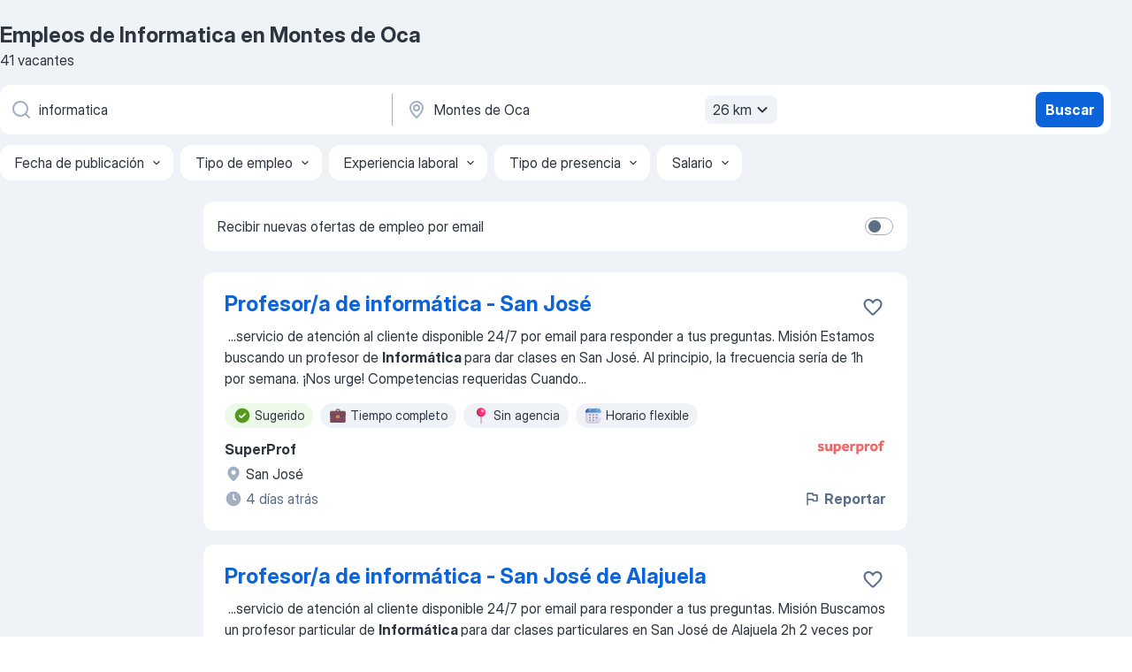

--- FILE ---
content_type: text/html
request_url: https://cr.jooble.org/trabajo-informatica/Montes-de-Oca
body_size: 84731
content:
<!DOCTYPE html><html lang="es" xmlns="http://www.w3.org/1999/xhtml"><head><meta charset="utf-8"><link data-chunk="app" rel="stylesheet" href="/assets/app.2cef72498bfe64a06642.css"><link data-chunk="SERP" rel="stylesheet" href="/assets/SERP.e5eb96069634300c1c10.css"><meta name="viewport" content="width=device-width,initial-scale=1.0,maximum-scale=5" /><meta property="og:site_name" content="Jooble" /><meta property="og:locale" content="es" /><meta property="og:type" content="website" /><meta name="msvalidate.01" content="4E93DB804C5CCCD5B3AFF7486D4B2757" /><meta name="format-detection" content="telephone=no"><link rel="preconnect" href="https://www.googletagmanager.com" /><link rel="preconnect" href="https://www.google-analytics.com" /><link rel="dns-prefetch" href="https://www.google.com" /><link rel="dns-prefetch" href="https://apis.google.com" /><link rel="dns-prefetch" href="https://connect.facebook.net" /><link rel="dns-prefetch" href="https://www.facebook.com" /><link href="https://data-cr.jooble.org/assets/fonts/inter-display.css" rel="stylesheet"><link href="https://data-cr.jooble.org/assets/fonts/segoe.css" rel="stylesheet"><link rel="apple-touch-icon" href="/assets/images/favicon/ua/apple-touch-icon.png?v=4" /><link rel="apple-touch-icon" sizes="57x57" href="/assets/images/favicon/ua/apple-touch-icon-57x57.png?v=4" /><link rel="apple-touch-icon" sizes="60x60" href="/assets/images/favicon/ua/apple-touch-icon-60x60.png?v=4" /><link rel="apple-touch-icon" sizes="72x72" href="/assets/images/favicon/ua/apple-touch-icon-72x72.png?v=4" /><link rel="apple-touch-icon" sizes="76x76" href="/assets/images/favicon/ua/apple-touch-icon-76x76.png?v=4" /><link rel="apple-touch-icon" sizes="114x114" href="/assets/images/favicon/ua/apple-touch-icon-114x114.png?v=4" /><link rel="apple-touch-icon" sizes="120x120" href="/assets/images/favicon/ua/apple-touch-icon-120x120.png?v=4" /><link rel="apple-touch-icon" sizes="144x144" href="/assets/images/favicon/ua/apple-touch-icon-144x144.png?v=4" /><link rel="apple-touch-icon" sizes="152x152" href="/assets/images/favicon/ua/apple-touch-icon-152x152.png?v=4" /><link rel="apple-touch-icon" sizes="180x180" href="/assets/images/favicon/ua/apple-touch-icon-180x180.png?v=4" /><link rel="icon" type="image/png" sizes="16x16" href="/assets/images/favicon/ua/favicon-16x16.png?v=4"><link rel="icon" type="image/png" sizes="32x32" href="/assets/images/favicon/ua/favicon-32x32.png?v=4"><link rel="icon" type="image/png" sizes="48x48" href="/assets/images/favicon/ua/android-chrome-48x48.png?v=4"><link rel="icon" type="image/png" sizes="96x96" href="/assets/images/favicon/ua/android-chrome-96x96.png?v=4"><link rel="icon" type="image/png" sizes="144x144" href="/assets/images/favicon/ua/android-chrome-144x144.png?v=4"><link rel="icon" type="image/png" sizes="192x192" href="/assets/images/favicon/ua/android-chrome-192x192.png?v=4"><link rel="icon" type="image/png" sizes="194x194" href="/assets/images/favicon/ua/favicon-194x194.png?v=4"><link rel="icon" type="image/png" sizes="256x256" href="/assets/images/favicon/ua/android-chrome-256x256.png?v=4"><link rel="icon" type="image/png" sizes="384x384" href="/assets/images/favicon/ua/android-chrome-384x384.png?v=4"><link rel="icon" type="image/png" sizes="512x512" href="/assets/images/favicon/ua/android-chrome-512x512.png?v=4"><link rel="shortcut icon" type="image/x-icon" href="/assets/images/favicon/ua/favicon-ua.ico?v=4"><link rel="icon" href="/assets/images/favicon/ua/icon.svg?v=4" sizes="any" type="image/svg+xml"><meta name="msapplication-tooltip" content="Jooble"><meta name="msapplication-config" content="/browserconfig.xml"><meta name="msapplication-TileColor" content="#ffffff"><meta name="msapplication-TileImage" content="/assets/images/favicon/ua/mstile-144x144.png?v=4"><meta name="theme-color" content="#ffffff"><meta name="ir-site-verification-token" content="-1337664224"><script type="text/javascript" charset="utf-8">(function(g,o){g[o]=g[o]||function(){(g[o]['q']=g[o]['q']||[]).push(arguments)},g[o]['t']=1*new Date})(window,'_googCsa'); </script><script>!function(){if('PerformanceLongTaskTiming' in window) {var g=window.__tti={e:[]};g.o = new PerformanceObserver(function(l){g.e = g.e.concat(l.getEntries())});g.o.observe({entryTypes:['longtask']})}}();</script><script>!function(){var e,t,n,i,r={passive:!0,capture:!0},a=new Date,o=function(){i=[],t=-1,e=null,f(addEventListener)},c=function(i,r){e||(e=r,t=i,n=new Date,f(removeEventListener),u())},u=function(){if(t>=0&&t<n-a){var r={entryType:"first-input",name:e.type,target:e.target,cancelable:e.cancelable,startTime:e.timeStamp,processingStart:e.timeStamp+t};i.forEach((function(e){e(r)})),i=[]}},s=function(e){if(e.cancelable){var t=(e.timeStamp>1e12?new Date:performance.now())-e.timeStamp;"pointerdown"==e.type?function(e,t){var n=function(){c(e,t),a()},i=function(){a()},a=function(){removeEventListener("pointerup",n,r),removeEventListener("pointercancel",i,r)};addEventListener("pointerup",n,r),addEventListener("pointercancel",i,r)}(t,e):c(t,e)}},f=function(e){["mousedown","keydown","touchstart","pointerdown"].forEach((function(t){return e(t,s,r)}))},p="hidden"===document.visibilityState?0:1/0;addEventListener("visibilitychange",(function e(t){"hidden"===document.visibilityState&&(p=t.timeStamp,removeEventListener("visibilitychange",e,!0))}),!0);o(),self.webVitals={firstInputPolyfill:function(e){i.push(e),u()},resetFirstInputPolyfill:o,get firstHiddenTime(){return p}}}();</script><title data-rh="true">Se necesita urgente: Informatica en Montes de Oca - Enero 2026 - 41 Ofertas de Trabajo - Jooble</title><link data-rh="true" rel="canonical" href="https://cr.jooble.org/trabajo-informatica/Montes-de-Oca"/><link data-rh="true" hreflang="es-CR" rel="alternate" href="https://cr.jooble.org/trabajo-informatica/Montes-de-Oca"/><meta data-rh="true" name="keywords" content="Trabajo Informatica Montes de Oca, empleo Informatica Montes de Oca, trabajo, empleo"/><meta data-rh="true" name="description" content="Nuevas ofertas de trabajo para Informatica en Montes de Oca. Empresas confiables. Tiempo completo, medio y parcial. Sin costo, fácil y rápido puedes encontrar trabajo en casi 2.200+ ofertas en Montes de Oca y otras ciudades en Costa Rica."/><meta data-rh="true" property="og:image" content="/assets/images/open_graph/og_image.png"/><meta data-rh="true" property="og:url" content="https://cr.jooble.org/trabajo-informatica/Montes-de-Oca"/><meta data-rh="true" property="og:title" content="Se necesita urgente: Informatica en Montes de Oca - Enero 2026 - 41 Ofertas de Trabajo - Jooble"/><meta data-rh="true" property="og:description" content="Nuevas ofertas de trabajo para Informatica en Montes de Oca. Empresas confiables. Tiempo completo, medio y parcial. Sin costo, fácil y rápido puedes encontrar trabajo en casi 2.200+ ofertas en Montes de Oca y otras ciudades en Costa Rica."/><script data-rh="true" type="application/ld+json">{"@context":"https://schema.org","@type":"BreadcrumbList","itemListElement":[[{"@type":"ListItem","position":1,"item":{"@id":"https://cr.jooble.org","name":"trabajo"}},{"@type":"ListItem","position":2,"item":{"@id":"https://cr.jooble.org/trabajo/Montes-de-Oca","name":"Empleos en Montes de Oca"}},{"@type":"ListItem","position":3,"item":{"@id":"https://cr.jooble.org/trabajo-informatica","name":"Informatica"}},{"@type":"ListItem","position":4,"item":{"name":"Informatica Montes de Oca"}}]]}</script><script data-rh="true" type="application/ld+json">{"@context":"https://schema.org","@type":"ItemList","numberOfItems":41,"itemListElement":[[{"@type":"ListItem","position":1,"url":"https://cr.jooble.org/jdp/5575986476863725962"},{"@type":"ListItem","position":2,"url":"https://cr.jooble.org/jdp/8450233964214869928"},{"@type":"ListItem","position":3,"url":"https://cr.jooble.org/jdp/-8445923921050147789"},{"@type":"ListItem","position":4,"url":"https://cr.jooble.org/jdp/-1986809656221879949"},{"@type":"ListItem","position":5,"url":"https://cr.jooble.org/jdp/-3781859823443567697"},{"@type":"ListItem","position":6,"url":"https://cr.jooble.org/jdp/4680586018814820421"},{"@type":"ListItem","position":7,"url":"https://cr.jooble.org/jdp/-2296384281590480400"},{"@type":"ListItem","position":8,"url":"https://cr.jooble.org/jdp/-7601723826938382400"},{"@type":"ListItem","position":9,"url":"https://cr.jooble.org/jdp/-2240102423439517570"},{"@type":"ListItem","position":10,"url":"https://cr.jooble.org/jdp/-392627652413177611"},{"@type":"ListItem","position":11,"url":"https://cr.jooble.org/jdp/5663918936985667471"},{"@type":"ListItem","position":12,"url":"https://cr.jooble.org/jdp/-2287265269207569637"},{"@type":"ListItem","position":13,"url":"https://cr.jooble.org/jdp/9140501555861196867"},{"@type":"ListItem","position":14,"url":"https://cr.jooble.org/jdp/-4193578692593443889"},{"@type":"ListItem","position":15,"url":"https://cr.jooble.org/jdp/-6026157510097409461"},{"@type":"ListItem","position":16,"url":"https://cr.jooble.org/jdp/2199584703827315261"},{"@type":"ListItem","position":17,"url":"https://cr.jooble.org/jdp/3041814527496691891"},{"@type":"ListItem","position":18,"url":"https://cr.jooble.org/jdp/8420055863855724558"},{"@type":"ListItem","position":19,"url":"https://cr.jooble.org/jdp/-8472811267502612997"},{"@type":"ListItem","position":20,"url":"https://cr.jooble.org/jdp/-2187135646206306142"},{"@type":"ListItem","position":21,"url":"https://cr.jooble.org/jdp/-1670652784489357510"},{"@type":"ListItem","position":22,"url":"https://cr.jooble.org/jdp/8707050100859649077"},{"@type":"ListItem","position":23,"url":"https://cr.jooble.org/jdp/8150695500109361367"},{"@type":"ListItem","position":24,"url":"https://cr.jooble.org/jdp/6184137106461137468"},{"@type":"ListItem","position":25,"url":"https://cr.jooble.org/jdp/-5665265992912089232"},{"@type":"ListItem","position":26,"url":"https://cr.jooble.org/jdp/-5075212396023619589"},{"@type":"ListItem","position":27,"url":"https://cr.jooble.org/jdp/160780587125026913"},{"@type":"ListItem","position":28,"url":"https://cr.jooble.org/jdp/2023045803441057177"},{"@type":"ListItem","position":29,"url":"https://cr.jooble.org/jdp/-3936369841015258986"},{"@type":"ListItem","position":30,"url":"https://cr.jooble.org/jdp/8254713997651497416"}]]}</script></head><body ondragstart="return false"><div id="app"><div class="zR2N9v"><div class="_1G2nM4"><div></div><div id="serpContainer" class="_0CG45k"><div class="+MdXgT"><header class="VavEB9"><div class="qD9dwK"><h1 class="_518B8Z">Empleos de Informatica en Montes de Oca</h1><div company="p" class="cXVOTD">41 vacantes</div></div><div class=""><form class="CXE+FW" data-test-name="_searchForm"><div class="tXoMlu"><div class="kySr3o EIHqTW"><div class="H-KSNn"><div class="Y6LTZC RKazSn"><div class="_0vIToK"><svg class="BC4g2E abyhUO gexuVd kPZVKg"><use xlink:href="/assets/sprite.1oxueCVBzlo-hocQRlhy.svg#icon-magnifier-usage"></use></svg><input id="input_:R55ioh:" class="_2cXMBT aHpE4r _5sX2B+" placeholder="Busco vacantes..." type="text" spellcheck="false" name="keyword" autoComplete="off" autoCapitalize="off" data-test-name="_searchFormKeywordInput" aria-label="¿Qué puesto buscas?" value="informatica"/></div></div></div></div><div class="kySr3o _9+Weu7"><div class="H-KSNn"><div class="Y6LTZC RKazSn"><div class="_0vIToK"><svg class="BC4g2E abyhUO gexuVd kPZVKg"><use xlink:href="/assets/sprite.1oxueCVBzlo-hocQRlhy.svg#icon-map_marker-usage"></use></svg><input id="tbRegion" class="_2cXMBT aHpE4r _5sX2B+" placeholder="En la región..." type="text" spellcheck="false" name="region" autoComplete="off" autoCapitalize="off" data-test-name="_searchFormRegionInput" aria-label="Indique la ciudad en la que está buscando empleo" value="Montes de Oca"/></div><div class="hQwOE1"><div class="-xWR9w" data-test-name="_radiusSelect"><button type="button" class="VMdYVt i6dNg1 oUsVL7 -A9fYs mO9zne">26 km<span class="njVmSf"><svg class="KaSFrq JAzKjj GM7Sgs MQl7R9"><use xlink:href="/assets/sprite.1oxueCVBzlo-hocQRlhy.svg#icon-chevron_down-usage"></use></svg></span></button></div></div></div></div></div></div><button type="submit" class="VMdYVt i6dNg1 oUsVL7 xVPKbj ZuTpxY">Buscar</button></form></div><div class="p7hDF8"><div class="apmZrt" data-test-name="_smartTagsFilter"><div class="wYznI5"><span class="_1apRDx">Fecha de publicación</span><svg class="KaSFrq DuJhnH GM7Sgs _398Jb4"><use xlink:href="/assets/sprite.1oxueCVBzlo-hocQRlhy.svg#icon-chevron_down-usage"></use></svg></div><div class="wYznI5"><span class="_1apRDx">Tipo de empleo</span><svg class="KaSFrq DuJhnH GM7Sgs _398Jb4"><use xlink:href="/assets/sprite.1oxueCVBzlo-hocQRlhy.svg#icon-chevron_down-usage"></use></svg></div><div class="wYznI5"><span class="_1apRDx">Experiencia laboral</span><svg class="KaSFrq DuJhnH GM7Sgs _398Jb4"><use xlink:href="/assets/sprite.1oxueCVBzlo-hocQRlhy.svg#icon-chevron_down-usage"></use></svg></div><div class="wYznI5"><span class="_1apRDx">Tipo de presencia</span><svg class="KaSFrq DuJhnH GM7Sgs _398Jb4"><use xlink:href="/assets/sprite.1oxueCVBzlo-hocQRlhy.svg#icon-chevron_down-usage"></use></svg></div><div class="wYznI5"><span class="_1apRDx">Salario</span><svg class="KaSFrq DuJhnH GM7Sgs _398Jb4"><use xlink:href="/assets/sprite.1oxueCVBzlo-hocQRlhy.svg#icon-chevron_down-usage"></use></svg></div></div></div></header><div class="y+s7YY"><div class="Amjssv"><main class="toVmC+" role="main"><div class="NeCPdn" id="topBarContainer"><div class="dKIuea"><div class="pfddcp xPgV1+"><div class="Z7rxKJ"><span class="ahUpuK">Recibir nuevas ofertas de empleo por email </span><div class="rV3P9b H6hBvI RDT4pD seXaaO"><input id="SubscriptionSwitcher" type="checkbox" aria-label="SubscriptionSwitcher"/><label for="SubscriptionSwitcher"><span data-switch="pill" data-caption="false"><span data-switch="round"></span></span></label></div></div></div></div></div><div class="bXbgrv" id="serpContent"><div><div class="infinite-scroll-component__outerdiv"><div class="infinite-scroll-component ZbPfXY _serpContentBlock" style="height:auto;overflow:auto;-webkit-overflow-scrolling:touch"><div><ul class="kiBEcn"><li></li><li><div id="5575986476863725962" data-test-name="_jobCard" class="+n4WEb rHG1ci"><div class="_9q4Aij"><h2 class="jA9gFS dUatPc"><a class="_8w9Ce2 tUC4Fj _6i4Nb0 wtCvxI job_card_link" target="_blank" href="https://cr.jooble.org/jdp/5575986476863725962">Profesor/a de
informática - San José</a></h2><div class="_5A-eEY"><div class="Bdpujj"><button type="button" class="ZapzXe _9WpygY XEfYdx JFkX+L vMdXr7 RNbuqd" data-test-name="jobFavoritesButton__5575986476863725962" aria-label="Guardar la vacante en favoritas"><span class="H2e2t1 +gVFyQ"><svg class="KaSFrq JAzKjj _0ng4na"><use xlink:href="/assets/sprite.1oxueCVBzlo-hocQRlhy.svg#icon-heart_outline-usage"></use></svg></span></button></div></div></div><div><div class="QZH8mt"><div class="GEyos4">&nbsp;...<span>servicio de atención al cliente disponible 24/7 por email para responder a tus preguntas.  Misión 
 Estamos buscando un profesor de </span><b>Informática </b><span>para dar clases en San José. Al principio, la frecuencia sería de 1h por semana. ¡Nos urge! 

 Competencias requeridas 
 Cuando</span>...&nbsp;</div><div class="rvi8+s"><div class="tXxXy-"><div data-name="suggested" data-test-name="_highlightedTag" class="K8ZLnh tag fT460t"><svg class="KaSFrq DuJhnH GeatqJ"><use xlink:href="/assets/sprite.1oxueCVBzlo-hocQRlhy.svg#icon-check_match-usage"></use></svg>Sugerido</div><div data-name="tiempo_completo" data-test-name="_jobTag" class="K8ZLnh tag _7Amkfs"><div class="uE1IG0" style="background-image:url(/assets/images/tagIconsNew/emoji_briefcase.svg)"></div>Tiempo completo</div><div data-name="sin_agencia" data-test-name="_jobTag" class="K8ZLnh tag _7Amkfs"><div class="uE1IG0" style="background-image:url(/assets/images/tagIconsNew/emoji_round_pushpin.svg)"></div>Sin agencia</div><div data-name="horario_flexible" data-test-name="_jobTag" class="K8ZLnh tag _7Amkfs"><div class="uE1IG0" style="background-image:url(/assets/images/tagIconsNew/emoji_tear_off_calendar.svg)"></div>Horario flexible</div></div></div></div><div class="L4BhzZ wrapper__new_tags_design bLrJMm"><div class="j+648w"><button type="button" class="ZapzXe _9WpygY JFkX+L vMdXr7 _9ofHq7" data-test-name="_reportJobButtonSerp"><span class="H2e2t1 w87w0E"><svg class="KaSFrq xY3sEm _0ng4na cS9jE1"><use xlink:href="/assets/sprite.1oxueCVBzlo-hocQRlhy.svg#icon-flag-usage"></use></svg></span>Reportar</button><img src="/css/images/plogo/15929.gif" class="yUFQEM" aria-hidden="true" alt="dteCompanyLogo"/></div><div class="E6E0jY"><div class="pXyhD4 VeoRvG"><div class="heru4z"><p class="z6WlhX" data-test-name="_companyName">SuperProf</p></div></div><div class="blapLw gj1vO6 fhg31q nxYYVJ" tabindex="-1"><svg class="BC4g2E c6AqqO gexuVd kE3ssB DlQ0Ty icon_gray_soft mdorqd"><use xlink:href="/assets/sprite.1oxueCVBzlo-hocQRlhy.svg#icon-map_marker_filled-usage"></use></svg><div class="caption NTRJBV">San José</div></div><div class="blapLw gj1vO6 fhg31q fGYTou"><svg class="BC4g2E c6AqqO gexuVd kE3ssB DlQ0Ty icon_gray_soft jjtReA"><use xlink:href="/assets/sprite.1oxueCVBzlo-hocQRlhy.svg#icon-clock_filled-usage"></use></svg><div class="caption Vk-5Da">4 días atrás</div></div></div></div></div></div></li><li><div id="8450233964214869928" data-test-name="_jobCard" class="+n4WEb rHG1ci"><div class="_9q4Aij"><h2 class="jA9gFS dUatPc"><a class="_8w9Ce2 tUC4Fj _6i4Nb0 wtCvxI job_card_link" target="_blank" href="https://cr.jooble.org/jdp/8450233964214869928">Profesor/a de
informática - San José de Alajuela</a></h2><div class="_5A-eEY"><div class="Bdpujj"><button type="button" class="ZapzXe _9WpygY XEfYdx JFkX+L vMdXr7 RNbuqd" data-test-name="jobFavoritesButton__8450233964214869928" aria-label="Guardar la vacante en favoritas"><span class="H2e2t1 +gVFyQ"><svg class="KaSFrq JAzKjj _0ng4na"><use xlink:href="/assets/sprite.1oxueCVBzlo-hocQRlhy.svg#icon-heart_outline-usage"></use></svg></span></button></div></div></div><div><div class="QZH8mt"><div class="GEyos4">&nbsp;...<span>servicio de atención al cliente disponible 24/7 por email para responder a tus preguntas.  Misión 
 Buscamos un profesor particular de </span><b>Informática </b><span>para dar clases particulares en San José de Alajuela 2h 2 veces por semana. ¡Nos urge! 

 Competencias requeridas 
 Cuando</span>...&nbsp;</div><div class="rvi8+s"><div class="tXxXy-"><div data-name="suggested" data-test-name="_highlightedTag" class="K8ZLnh tag fT460t"><svg class="KaSFrq DuJhnH GeatqJ"><use xlink:href="/assets/sprite.1oxueCVBzlo-hocQRlhy.svg#icon-check_match-usage"></use></svg>Sugerido</div><div data-name="tiempo_completo" data-test-name="_jobTag" class="K8ZLnh tag _7Amkfs"><div class="uE1IG0" style="background-image:url(/assets/images/tagIconsNew/emoji_briefcase.svg)"></div>Tiempo completo</div><div data-name="sin_agencia" data-test-name="_jobTag" class="K8ZLnh tag _7Amkfs"><div class="uE1IG0" style="background-image:url(/assets/images/tagIconsNew/emoji_round_pushpin.svg)"></div>Sin agencia</div><div data-name="horario_flexible" data-test-name="_jobTag" class="K8ZLnh tag _7Amkfs"><div class="uE1IG0" style="background-image:url(/assets/images/tagIconsNew/emoji_tear_off_calendar.svg)"></div>Horario flexible</div></div></div></div><div class="L4BhzZ wrapper__new_tags_design bLrJMm"><div class="j+648w"><button type="button" class="ZapzXe _9WpygY JFkX+L vMdXr7 _9ofHq7" data-test-name="_reportJobButtonSerp"><span class="H2e2t1 w87w0E"><svg class="KaSFrq xY3sEm _0ng4na cS9jE1"><use xlink:href="/assets/sprite.1oxueCVBzlo-hocQRlhy.svg#icon-flag-usage"></use></svg></span>Reportar</button><img src="/css/images/plogo/15929.gif" class="yUFQEM" aria-hidden="true" alt="dteCompanyLogo"/></div><div class="E6E0jY"><div class="pXyhD4 VeoRvG"><div class="heru4z"><p class="z6WlhX" data-test-name="_companyName">SuperProf</p></div></div><div class="blapLw gj1vO6 fhg31q nxYYVJ" tabindex="-1"><svg class="BC4g2E c6AqqO gexuVd kE3ssB DlQ0Ty icon_gray_soft mdorqd"><use xlink:href="/assets/sprite.1oxueCVBzlo-hocQRlhy.svg#icon-map_marker_filled-usage"></use></svg><div class="caption NTRJBV">San José</div></div><div class="blapLw gj1vO6 fhg31q fGYTou"><svg class="BC4g2E c6AqqO gexuVd kE3ssB DlQ0Ty icon_gray_soft jjtReA"><use xlink:href="/assets/sprite.1oxueCVBzlo-hocQRlhy.svg#icon-clock_filled-usage"></use></svg><div class="caption Vk-5Da">13 días atrás</div></div></div></div></div></div></li><li><div id="-8445923921050147789" data-test-name="_jobCard" class="+n4WEb rHG1ci"><div class="_9q4Aij"><h2 class="jA9gFS dUatPc"><a class="_8w9Ce2 tUC4Fj _6i4Nb0 wtCvxI job_card_link" target="_blank" href="https://cr.jooble.org/jdp/-8445923921050147789">Analista Contable</a></h2><div class="_5A-eEY"><div class="Bdpujj"><button type="button" class="ZapzXe _9WpygY XEfYdx JFkX+L vMdXr7 RNbuqd" data-test-name="jobFavoritesButton__-8445923921050147789" aria-label="Guardar la vacante en favoritas"><span class="H2e2t1 +gVFyQ"><svg class="KaSFrq JAzKjj _0ng4na"><use xlink:href="/assets/sprite.1oxueCVBzlo-hocQRlhy.svg#icon-heart_outline-usage"></use></svg></span></button></div></div></div><div><div class="QZH8mt"><div class="GEyos4">&nbsp;...<span>previa en tareas contables. Tengas conocimientos de normas contables y principios básicos de impuestos. Manejo de herramientas </span><b>informáticas </b><span>del paquete Microsoft, incluyendo Excel avanzado (Macros), Power BI y Power Apps. Disponibilidad para trabajar de manera presencial</span>...&nbsp;</div><div class="rvi8+s"><div class="tXxXy-"><div data-name="suggested" data-test-name="_highlightedTag" class="K8ZLnh tag fT460t"><svg class="KaSFrq DuJhnH GeatqJ"><use xlink:href="/assets/sprite.1oxueCVBzlo-hocQRlhy.svg#icon-check_match-usage"></use></svg>Sugerido</div><div data-name="contrato" data-test-name="_jobTag" class="K8ZLnh tag _7Amkfs"><div class="uE1IG0" style="background-image:url(/assets/images/tagIconsNew/emoji_briefcase.svg)"></div>Contrato</div></div></div></div><div class="L4BhzZ wrapper__new_tags_design bLrJMm"><div class="j+648w"><button type="button" class="ZapzXe _9WpygY JFkX+L vMdXr7 _9ofHq7" data-test-name="_reportJobButtonSerp"><span class="H2e2t1 w87w0E"><svg class="KaSFrq xY3sEm _0ng4na cS9jE1"><use xlink:href="/assets/sprite.1oxueCVBzlo-hocQRlhy.svg#icon-flag-usage"></use></svg></span>Reportar</button></div><div class="E6E0jY"><div class="pXyhD4 VeoRvG"><div class="heru4z"><p class="z6WlhX" data-test-name="_companyName">Contract Workplaces</p></div></div><div class="blapLw gj1vO6 fhg31q nxYYVJ" tabindex="-1"><svg class="BC4g2E c6AqqO gexuVd kE3ssB DlQ0Ty icon_gray_soft mdorqd"><use xlink:href="/assets/sprite.1oxueCVBzlo-hocQRlhy.svg#icon-map_marker_filled-usage"></use></svg><div class="caption NTRJBV">San José</div></div><div class="blapLw gj1vO6 fhg31q fGYTou"><svg class="BC4g2E c6AqqO gexuVd kE3ssB DlQ0Ty icon_gray_soft jjtReA"><use xlink:href="/assets/sprite.1oxueCVBzlo-hocQRlhy.svg#icon-clock_filled-usage"></use></svg><div class="caption Vk-5Da">5 días atrás</div></div></div></div></div></div></li><li><div id="-1986809656221879949" data-test-name="_jobCard" class="+n4WEb rHG1ci"><div class="_9q4Aij"><h2 class="jA9gFS dUatPc"><a class="_8w9Ce2 tUC4Fj _6i4Nb0 wtCvxI job_card_link" target="_blank" href="https://cr.jooble.org/jdp/-1986809656221879949">Especialista en Servidores</a></h2><div class="_5A-eEY"><div class="Bdpujj"><button type="button" class="ZapzXe _9WpygY XEfYdx JFkX+L vMdXr7 RNbuqd" data-test-name="jobFavoritesButton__-1986809656221879949" aria-label="Guardar la vacante en favoritas"><span class="H2e2t1 +gVFyQ"><svg class="KaSFrq JAzKjj _0ng4na"><use xlink:href="/assets/sprite.1oxueCVBzlo-hocQRlhy.svg#icon-heart_outline-usage"></use></svg></span></button></div></div></div><div><div class="QZH8mt"><div class="GEyos4">&nbsp;...<span>restablecer conexión y función de las comunicaciones y sistemas.

Requisitos del perfil

Bachiller en carrera universitaria</span><b> afín a Informá</b><span>tica

Contar con alguna de las siguientes certificaciones vigentes en VMWARE, VSPHERE, VCP v7 o superior. 

Experiencia mi</span>...&nbsp;</div><div class="rvi8+s"><div class="tXxXy-"><div data-name="suggested" data-test-name="_highlightedTag" class="K8ZLnh tag fT460t"><svg class="KaSFrq DuJhnH GeatqJ"><use xlink:href="/assets/sprite.1oxueCVBzlo-hocQRlhy.svg#icon-check_match-usage"></use></svg>Sugerido</div><div data-name="tiempo_completo" data-test-name="_jobTag" class="K8ZLnh tag _7Amkfs"><div class="uE1IG0" style="background-image:url(/assets/images/tagIconsNew/emoji_briefcase.svg)"></div>Tiempo completo</div></div></div></div><div class="L4BhzZ wrapper__new_tags_design bLrJMm"><div class="j+648w"><button type="button" class="ZapzXe _9WpygY JFkX+L vMdXr7 _9ofHq7" data-test-name="_reportJobButtonSerp"><span class="H2e2t1 w87w0E"><svg class="KaSFrq xY3sEm _0ng4na cS9jE1"><use xlink:href="/assets/sprite.1oxueCVBzlo-hocQRlhy.svg#icon-flag-usage"></use></svg></span>Reportar</button></div><div class="E6E0jY"><div class="pXyhD4 VeoRvG"><div class="heru4z"><p class="z6WlhX" data-test-name="_companyName">Importante empresa del sector de Tecnología</p></div></div><div class="blapLw gj1vO6 fhg31q nxYYVJ" tabindex="-1"><svg class="BC4g2E c6AqqO gexuVd kE3ssB DlQ0Ty icon_gray_soft mdorqd"><use xlink:href="/assets/sprite.1oxueCVBzlo-hocQRlhy.svg#icon-map_marker_filled-usage"></use></svg><div class="caption NTRJBV">San José</div></div><div class="blapLw gj1vO6 fhg31q fGYTou"><svg class="BC4g2E c6AqqO gexuVd kE3ssB DlQ0Ty icon_gray_soft jjtReA"><use xlink:href="/assets/sprite.1oxueCVBzlo-hocQRlhy.svg#icon-clock_filled-usage"></use></svg><div class="caption Vk-5Da">9 días atrás</div></div></div></div></div></div></li><li><div id="-3781859823443567697" data-test-name="_jobCard" class="+n4WEb rHG1ci"><div class="_9q4Aij"><h2 class="jA9gFS dUatPc"><a class="_8w9Ce2 tUC4Fj _6i4Nb0 wtCvxI job_card_link" target="_blank" href="https://cr.jooble.org/jdp/-3781859823443567697">Consultor HP-UX Senior</a></h2><div class="_5A-eEY"><div class="Bdpujj"><button type="button" class="ZapzXe _9WpygY XEfYdx JFkX+L vMdXr7 RNbuqd" data-test-name="jobFavoritesButton__-3781859823443567697" aria-label="Guardar la vacante en favoritas"><span class="H2e2t1 +gVFyQ"><svg class="KaSFrq JAzKjj _0ng4na"><use xlink:href="/assets/sprite.1oxueCVBzlo-hocQRlhy.svg#icon-heart_outline-usage"></use></svg></span></button></div></div></div><div><div class="QZH8mt"><div class="GEyos4">&nbsp;...<span>virtualización e infraestructura híbrida. 

· Deseable scripting (bash/sh). 

 Formación (deseable)

· Técnico o Ingeniero en </span><b>Informática,</b><span> Sistemas o carrera afín. 

· Certificaciones o cursos HP/HPE. 

 Idiomas 

· Español:  Nativo 

· Inglés:  Técnico</span>...&nbsp;</div><div class="rvi8+s"><div class="tXxXy-"><div data-name="suggested" data-test-name="_highlightedTag" class="K8ZLnh tag fT460t"><svg class="KaSFrq DuJhnH GeatqJ"><use xlink:href="/assets/sprite.1oxueCVBzlo-hocQRlhy.svg#icon-check_match-usage"></use></svg>Sugerido</div><div data-name="pasante" data-test-name="_jobTag" class="K8ZLnh tag _7Amkfs"><div class="uE1IG0" style="background-image:url(/assets/images/tagIconsNew/emoji_briefcase.svg)"></div>Práctica</div><div data-name="contrato" data-test-name="_jobTag" class="K8ZLnh tag _7Amkfs"><div class="uE1IG0" style="background-image:url(/assets/images/tagIconsNew/emoji_briefcase.svg)"></div>Contrato</div><div data-name="trabajo_remoto" data-test-name="_jobTag" class="K8ZLnh tag _7Amkfs"><div class="uE1IG0" style="background-image:url(/assets/images/tagIconsNew/emoji_globe.svg)"></div>Remoto</div></div></div></div><div class="L4BhzZ wrapper__new_tags_design bLrJMm"><div class="j+648w"><button type="button" class="ZapzXe _9WpygY JFkX+L vMdXr7 _9ofHq7" data-test-name="_reportJobButtonSerp"><span class="H2e2t1 w87w0E"><svg class="KaSFrq xY3sEm _0ng4na cS9jE1"><use xlink:href="/assets/sprite.1oxueCVBzlo-hocQRlhy.svg#icon-flag-usage"></use></svg></span>Reportar</button></div><div class="E6E0jY"><div class="pXyhD4 VeoRvG"><div class="heru4z"><p class="z6WlhX" data-test-name="_companyName">NW Consulting Services</p></div></div><div class="blapLw gj1vO6 fhg31q nxYYVJ" tabindex="-1"><svg class="BC4g2E c6AqqO gexuVd kE3ssB DlQ0Ty icon_gray_soft mdorqd"><use xlink:href="/assets/sprite.1oxueCVBzlo-hocQRlhy.svg#icon-map_marker_filled-usage"></use></svg><div class="caption NTRJBV">San José</div></div><div class="blapLw gj1vO6 fhg31q fGYTou"><svg class="BC4g2E c6AqqO gexuVd kE3ssB DlQ0Ty icon_gray_soft jjtReA"><use xlink:href="/assets/sprite.1oxueCVBzlo-hocQRlhy.svg#icon-clock_filled-usage"></use></svg><div class="caption Vk-5Da">9 días atrás</div></div></div></div></div></div></li><li><div id="4680586018814820421" data-test-name="_jobCard" class="+n4WEb rHG1ci"><div class="_9q4Aij"><h2 class="jA9gFS dUatPc"><a class="_8w9Ce2 tUC4Fj _6i4Nb0 wtCvxI job_card_link" target="_blank" href="https://cr.jooble.org/jdp/4680586018814820421">Consultor Preventa Tecnología Bilinge</a></h2><div class="_5A-eEY"><div class="Bdpujj"><button type="button" class="ZapzXe _9WpygY XEfYdx JFkX+L vMdXr7 RNbuqd" data-test-name="jobFavoritesButton__4680586018814820421" aria-label="Guardar la vacante en favoritas"><span class="H2e2t1 +gVFyQ"><svg class="KaSFrq JAzKjj _0ng4na"><use xlink:href="/assets/sprite.1oxueCVBzlo-hocQRlhy.svg#icon-heart_outline-usage"></use></svg></span></button></div></div></div><div><div class="QZH8mt"><div class="GEyos4">&nbsp;...<span>Habilidades de comunicación y presentación a clientes técnicos y de negocio.
Bolsa de trabajo Costa Rica ofrecemos puesto de Cons</span><b>ultor Preventa </b><span>para el sector de Informatica Telecomunicaciones de La Unión. Salario acorde a tu experiencia y al salario medio del sector.</span>...&nbsp;</div><div class="rvi8+s"><div class="tXxXy-"><div data-name="suggested" data-test-name="_highlightedTag" class="K8ZLnh tag fT460t"><svg class="KaSFrq DuJhnH GeatqJ"><use xlink:href="/assets/sprite.1oxueCVBzlo-hocQRlhy.svg#icon-check_match-usage"></use></svg>Sugerido</div><div data-name="tiempo_completo" data-test-name="_jobTag" class="K8ZLnh tag _7Amkfs"><div class="uE1IG0" style="background-image:url(/assets/images/tagIconsNew/emoji_briefcase.svg)"></div>Tiempo completo</div></div></div></div><div class="L4BhzZ wrapper__new_tags_design bLrJMm"><div class="j+648w"><button type="button" class="ZapzXe _9WpygY JFkX+L vMdXr7 _9ofHq7" data-test-name="_reportJobButtonSerp"><span class="H2e2t1 w87w0E"><svg class="KaSFrq xY3sEm _0ng4na cS9jE1"><use xlink:href="/assets/sprite.1oxueCVBzlo-hocQRlhy.svg#icon-flag-usage"></use></svg></span>Reportar</button></div><div class="E6E0jY"><div class="pXyhD4 VeoRvG"><div class="heru4z"><p class="z6WlhX" data-test-name="_companyName">Empresa Líder de Tecnología</p></div></div><div class="blapLw gj1vO6 fhg31q nxYYVJ" tabindex="-1"><svg class="BC4g2E c6AqqO gexuVd kE3ssB DlQ0Ty icon_gray_soft mdorqd"><use xlink:href="/assets/sprite.1oxueCVBzlo-hocQRlhy.svg#icon-map_marker_filled-usage"></use></svg><div class="caption NTRJBV">La Unión</div></div><div class="blapLw gj1vO6 fhg31q fGYTou"><svg class="BC4g2E c6AqqO gexuVd kE3ssB DlQ0Ty icon_gray_soft jjtReA"><use xlink:href="/assets/sprite.1oxueCVBzlo-hocQRlhy.svg#icon-clock_filled-usage"></use></svg><div class="caption Vk-5Da">23 días atrás</div></div></div></div></div></div></li><li><div id="-2296384281590480400" data-test-name="_jobCard" class="+n4WEb rHG1ci"><div class="_9q4Aij"><h2 class="jA9gFS dUatPc"><a class="_8w9Ce2 tUC4Fj _6i4Nb0 wtCvxI job_card_link" target="_blank" href="https://cr.jooble.org/jdp/-2296384281590480400">People &amp; Culture Specialist</a></h2><div class="_5A-eEY"><div class="Bdpujj"><button type="button" class="ZapzXe _9WpygY XEfYdx JFkX+L vMdXr7 RNbuqd" data-test-name="jobFavoritesButton__-2296384281590480400" aria-label="Guardar la vacante en favoritas"><span class="H2e2t1 +gVFyQ"><svg class="KaSFrq JAzKjj _0ng4na"><use xlink:href="/assets/sprite.1oxueCVBzlo-hocQRlhy.svg#icon-heart_outline-usage"></use></svg></span></button></div></div></div><div><div class="QZH8mt"><div class="GEyos4">&nbsp;...<span>personales. 
 Profile 

 Nivel de estudios: Lic. en Recusos Humanos, Relaciones Industriales o carrera afin. 
 Sistemas operativos/</span><b>informáticos:</b><span> Excel, SAP. 
 Experiencia mínima: mínima experiencia de 3 años en funciones similares. 
 Ingles fluido hablado y escrito</span>...&nbsp;</div><div class="rvi8+s"><div class="tXxXy-"><div data-name="suggested" data-test-name="_highlightedTag" class="K8ZLnh tag fT460t"><svg class="KaSFrq DuJhnH GeatqJ"><use xlink:href="/assets/sprite.1oxueCVBzlo-hocQRlhy.svg#icon-check_match-usage"></use></svg>Sugerido</div></div></div></div><div class="L4BhzZ wrapper__new_tags_design bLrJMm"><div class="j+648w"><button type="button" class="ZapzXe _9WpygY JFkX+L vMdXr7 _9ofHq7" data-test-name="_reportJobButtonSerp"><span class="H2e2t1 w87w0E"><svg class="KaSFrq xY3sEm _0ng4na cS9jE1"><use xlink:href="/assets/sprite.1oxueCVBzlo-hocQRlhy.svg#icon-flag-usage"></use></svg></span>Reportar</button></div><div class="E6E0jY"><div class="pXyhD4 VeoRvG"><div class="heru4z"><p class="z6WlhX" data-test-name="_companyName">Yara International</p></div></div><div class="blapLw gj1vO6 fhg31q nxYYVJ" tabindex="-1"><svg class="BC4g2E c6AqqO gexuVd kE3ssB DlQ0Ty icon_gray_soft mdorqd"><use xlink:href="/assets/sprite.1oxueCVBzlo-hocQRlhy.svg#icon-map_marker_filled-usage"></use></svg><div class="caption NTRJBV">San José</div></div><div class="blapLw gj1vO6 fhg31q fGYTou"><svg class="BC4g2E c6AqqO gexuVd kE3ssB DlQ0Ty icon_gray_soft jjtReA"><use xlink:href="/assets/sprite.1oxueCVBzlo-hocQRlhy.svg#icon-clock_filled-usage"></use></svg><div class="caption Vk-5Da">4 días atrás</div></div></div></div></div></div></li><li><div class="li6YgU" style="--ew-button-color:#F7F6F2;--ew-button-background-color:#014EFE"></div></li><li></li><li><div id="-7601723826938382400" data-test-name="_jobCard" class="+n4WEb rHG1ci"><div class="_9q4Aij"><h2 class="jA9gFS dUatPc"><a class="_8w9Ce2 tUC4Fj _6i4Nb0 wtCvxI job_card_link" target="_blank" href="https://cr.jooble.org/jdp/-7601723826938382400">Auxiliar Contable</a></h2><div class="_5A-eEY"><div class="Bdpujj"><button type="button" class="ZapzXe _9WpygY XEfYdx JFkX+L vMdXr7 RNbuqd" data-test-name="jobFavoritesButton__-7601723826938382400" aria-label="Guardar la vacante en favoritas"><span class="H2e2t1 +gVFyQ"><svg class="KaSFrq JAzKjj _0ng4na"><use xlink:href="/assets/sprite.1oxueCVBzlo-hocQRlhy.svg#icon-heart_outline-usage"></use></svg></span></button></div></div></div><div><div class="QZH8mt"><div class="GEyos4">&nbsp;...<span>Economía o a fines. -Cuentes con un mínimo de 2 años de experiencia en cargos contables/ administrativos. - Manejo de herramientas </span><b>informáticas </b><span>Word, Power Point, Excel (cálculos básicos EXCLUYENTE) -Disponibilidad para trabajar de manera presencial. ¿Con qué te vas a</span>...&nbsp;</div><div class="rvi8+s"><div class="tXxXy-"><div data-name="suggested" data-test-name="_highlightedTag" class="K8ZLnh tag fT460t"><svg class="KaSFrq DuJhnH GeatqJ"><use xlink:href="/assets/sprite.1oxueCVBzlo-hocQRlhy.svg#icon-check_match-usage"></use></svg>Sugerido</div><div data-name="tiempo_completo" data-test-name="_jobTag" class="K8ZLnh tag _7Amkfs"><div class="uE1IG0" style="background-image:url(/assets/images/tagIconsNew/emoji_briefcase.svg)"></div>Tiempo completo</div><div data-name="contrato" data-test-name="_jobTag" class="K8ZLnh tag _7Amkfs"><div class="uE1IG0" style="background-image:url(/assets/images/tagIconsNew/emoji_briefcase.svg)"></div>Contrato</div></div></div></div><div class="L4BhzZ wrapper__new_tags_design bLrJMm"><div class="j+648w"><button type="button" class="ZapzXe _9WpygY JFkX+L vMdXr7 _9ofHq7" data-test-name="_reportJobButtonSerp"><span class="H2e2t1 w87w0E"><svg class="KaSFrq xY3sEm _0ng4na cS9jE1"><use xlink:href="/assets/sprite.1oxueCVBzlo-hocQRlhy.svg#icon-flag-usage"></use></svg></span>Reportar</button></div><div class="E6E0jY"><div class="pXyhD4 VeoRvG"><div class="heru4z"><p class="z6WlhX" data-test-name="_companyName">Contract Workplaces</p></div></div><div class="blapLw gj1vO6 fhg31q nxYYVJ" tabindex="-1"><svg class="BC4g2E c6AqqO gexuVd kE3ssB DlQ0Ty icon_gray_soft mdorqd"><use xlink:href="/assets/sprite.1oxueCVBzlo-hocQRlhy.svg#icon-map_marker_filled-usage"></use></svg><div class="caption NTRJBV">San José</div></div><div class="blapLw gj1vO6 fhg31q fGYTou"><svg class="BC4g2E c6AqqO gexuVd kE3ssB DlQ0Ty icon_gray_soft jjtReA"><use xlink:href="/assets/sprite.1oxueCVBzlo-hocQRlhy.svg#icon-clock_filled-usage"></use></svg><div class="caption Vk-5Da">8 días atrás</div></div></div></div></div></div></li><li><div id="-2240102423439517570" data-test-name="_jobCard" class="+n4WEb rHG1ci"><div class="_9q4Aij"><h2 class="jA9gFS dUatPc"><a class="_8w9Ce2 tUC4Fj _6i4Nb0 wtCvxI job_card_link" target="_blank" href="https://cr.jooble.org/jdp/-2240102423439517570">Técnico en mantenimiento de Datafonos</a></h2><div class="_5A-eEY"><div class="Bdpujj"><button type="button" class="ZapzXe _9WpygY XEfYdx JFkX+L vMdXr7 RNbuqd" data-test-name="jobFavoritesButton__-2240102423439517570" aria-label="Guardar la vacante en favoritas"><span class="H2e2t1 +gVFyQ"><svg class="KaSFrq JAzKjj _0ng4na"><use xlink:href="/assets/sprite.1oxueCVBzlo-hocQRlhy.svg#icon-heart_outline-usage"></use></svg></span></button></div></div></div><div><div class="QZH8mt"><div class="GEyos4">&nbsp;...<span>fono celular sistema Android

Bolsa de trabajo Costa Rica ofrecemos puesto de Técnico en mantenimiento de Datafonos para el </span><b>sector de Informatica </b><span>Telecomunicaciones en la empresa SOS Trabajo Costa Rica S. A de San José. Salario acorde a tu experiencia y al salario</span>...&nbsp;</div><div class="rvi8+s"><div class="tXxXy-"><div data-name="suggested" data-test-name="_highlightedTag" class="K8ZLnh tag fT460t"><svg class="KaSFrq DuJhnH GeatqJ"><use xlink:href="/assets/sprite.1oxueCVBzlo-hocQRlhy.svg#icon-check_match-usage"></use></svg>Sugerido</div><div data-name="tiempo_completo" data-test-name="_jobTag" class="K8ZLnh tag _7Amkfs"><div class="uE1IG0" style="background-image:url(/assets/images/tagIconsNew/emoji_briefcase.svg)"></div>Tiempo completo</div></div></div></div><div class="L4BhzZ wrapper__new_tags_design bLrJMm"><div class="j+648w"><button type="button" class="ZapzXe _9WpygY JFkX+L vMdXr7 _9ofHq7" data-test-name="_reportJobButtonSerp"><span class="H2e2t1 w87w0E"><svg class="KaSFrq xY3sEm _0ng4na cS9jE1"><use xlink:href="/assets/sprite.1oxueCVBzlo-hocQRlhy.svg#icon-flag-usage"></use></svg></span>Reportar</button></div><div class="E6E0jY"><div class="pXyhD4 VeoRvG"><div class="heru4z"><p class="z6WlhX" data-test-name="_companyName">SOS Trabajo Costa Rica S. A</p></div></div><div class="blapLw gj1vO6 fhg31q nxYYVJ" tabindex="-1"><svg class="BC4g2E c6AqqO gexuVd kE3ssB DlQ0Ty icon_gray_soft mdorqd"><use xlink:href="/assets/sprite.1oxueCVBzlo-hocQRlhy.svg#icon-map_marker_filled-usage"></use></svg><div class="caption NTRJBV">San José</div></div><div class="blapLw gj1vO6 fhg31q fGYTou"><svg class="BC4g2E c6AqqO gexuVd kE3ssB DlQ0Ty icon_gray_soft jjtReA"><use xlink:href="/assets/sprite.1oxueCVBzlo-hocQRlhy.svg#icon-clock_filled-usage"></use></svg><div class="caption Vk-5Da">23 días atrás</div></div></div></div></div></div></li><li><div id="-392627652413177611" data-test-name="_jobCard" class="+n4WEb rHG1ci"><div class="_9q4Aij"><h2 class="jA9gFS dUatPc"><a class="_8w9Ce2 tUC4Fj _6i4Nb0 wtCvxI job_card_link" target="_blank" href="https://cr.jooble.org/jdp/-392627652413177611">Especialista de Redes y Seguridad</a></h2><div class="_5A-eEY"><div class="Bdpujj"><button type="button" class="ZapzXe _9WpygY XEfYdx JFkX+L vMdXr7 RNbuqd" data-test-name="jobFavoritesButton__-392627652413177611" aria-label="Guardar la vacante en favoritas"><span class="H2e2t1 +gVFyQ"><svg class="KaSFrq JAzKjj _0ng4na"><use xlink:href="/assets/sprite.1oxueCVBzlo-hocQRlhy.svg#icon-heart_outline-usage"></use></svg></span></button></div></div></div><div><div class="QZH8mt"><div class="GEyos4">&nbsp;...<span>SDN, virtualización, cloud networking.
Bolsa de trabajo Costa Rica ofrecemos puesto de Especialista de Redes y Seguridad para el</span><b> sector de </b><span>Informatica Telecomunicaciones de San José. Salario acorde a tu experiencia y al salario medio del sector. Actualiza ahora tu</span>...&nbsp;</div><div class="rvi8+s"><div class="tXxXy-"><div data-name="suggested" data-test-name="_highlightedTag" class="K8ZLnh tag fT460t"><svg class="KaSFrq DuJhnH GeatqJ"><use xlink:href="/assets/sprite.1oxueCVBzlo-hocQRlhy.svg#icon-check_match-usage"></use></svg>Sugerido</div><div data-name="tiempo_completo" data-test-name="_jobTag" class="K8ZLnh tag _7Amkfs"><div class="uE1IG0" style="background-image:url(/assets/images/tagIconsNew/emoji_briefcase.svg)"></div>Tiempo completo</div></div></div></div><div class="L4BhzZ wrapper__new_tags_design bLrJMm"><div class="j+648w"><button type="button" class="ZapzXe _9WpygY JFkX+L vMdXr7 _9ofHq7" data-test-name="_reportJobButtonSerp"><span class="H2e2t1 w87w0E"><svg class="KaSFrq xY3sEm _0ng4na cS9jE1"><use xlink:href="/assets/sprite.1oxueCVBzlo-hocQRlhy.svg#icon-flag-usage"></use></svg></span>Reportar</button></div><div class="E6E0jY"><div class="pXyhD4 VeoRvG"><div class="heru4z"><p class="z6WlhX" data-test-name="_companyName">Importante empresa del sector</p></div></div><div class="blapLw gj1vO6 fhg31q nxYYVJ" tabindex="-1"><svg class="BC4g2E c6AqqO gexuVd kE3ssB DlQ0Ty icon_gray_soft mdorqd"><use xlink:href="/assets/sprite.1oxueCVBzlo-hocQRlhy.svg#icon-map_marker_filled-usage"></use></svg><div class="caption NTRJBV">San José</div></div><div class="blapLw gj1vO6 fhg31q fGYTou"><svg class="BC4g2E c6AqqO gexuVd kE3ssB DlQ0Ty icon_gray_soft jjtReA"><use xlink:href="/assets/sprite.1oxueCVBzlo-hocQRlhy.svg#icon-clock_filled-usage"></use></svg><div class="caption Vk-5Da">16 días atrás</div></div></div></div></div></div></li><li><div id="5663918936985667471" data-test-name="_jobCard" class="+n4WEb rHG1ci"><div class="_9q4Aij"><h2 class="jA9gFS dUatPc"><a class="_8w9Ce2 tUC4Fj _6i4Nb0 wtCvxI job_card_link" target="_blank" href="https://cr.jooble.org/jdp/5663918936985667471">Especialista en Arquitectura de Software</a></h2><div class="_5A-eEY"><div class="Bdpujj"><button type="button" class="ZapzXe _9WpygY XEfYdx JFkX+L vMdXr7 RNbuqd" data-test-name="jobFavoritesButton__5663918936985667471" aria-label="Guardar la vacante en favoritas"><span class="H2e2t1 +gVFyQ"><svg class="KaSFrq JAzKjj _0ng4na"><use xlink:href="/assets/sprite.1oxueCVBzlo-hocQRlhy.svg#icon-heart_outline-usage"></use></svg></span></button></div></div></div><div><div class="QZH8mt"><div class="GEyos4">&nbsp;...<span>complejos y en la gestión de equipos de desarrollo.
Ser bachiller de carreras afines a Ingeniería en Sistemas Computación So</span><b>ftware o afines </b><span>a Informática.

Bolsa de trabajo Costa Rica ofrecemos puesto de Especialista en Arquitectura de Software para el sector de</span>...&nbsp;</div><div class="rvi8+s"><div class="tXxXy-"><div data-name="suggested" data-test-name="_highlightedTag" class="K8ZLnh tag fT460t"><svg class="KaSFrq DuJhnH GeatqJ"><use xlink:href="/assets/sprite.1oxueCVBzlo-hocQRlhy.svg#icon-check_match-usage"></use></svg>Sugerido</div><div data-name="tiempo_completo" data-test-name="_jobTag" class="K8ZLnh tag _7Amkfs"><div class="uE1IG0" style="background-image:url(/assets/images/tagIconsNew/emoji_briefcase.svg)"></div>Tiempo completo</div></div></div></div><div class="L4BhzZ wrapper__new_tags_design bLrJMm"><div class="j+648w"><button type="button" class="ZapzXe _9WpygY JFkX+L vMdXr7 _9ofHq7" data-test-name="_reportJobButtonSerp"><span class="H2e2t1 w87w0E"><svg class="KaSFrq xY3sEm _0ng4na cS9jE1"><use xlink:href="/assets/sprite.1oxueCVBzlo-hocQRlhy.svg#icon-flag-usage"></use></svg></span>Reportar</button></div><div class="E6E0jY"><div class="pXyhD4 VeoRvG"><div class="heru4z"><p class="z6WlhX" data-test-name="_companyName">Importante empresa del sector de Tecnología</p></div></div><div class="blapLw gj1vO6 fhg31q nxYYVJ" tabindex="-1"><svg class="BC4g2E c6AqqO gexuVd kE3ssB DlQ0Ty icon_gray_soft mdorqd"><use xlink:href="/assets/sprite.1oxueCVBzlo-hocQRlhy.svg#icon-map_marker_filled-usage"></use></svg><div class="caption NTRJBV">San José</div></div><div class="blapLw gj1vO6 fhg31q fGYTou"><svg class="BC4g2E c6AqqO gexuVd kE3ssB DlQ0Ty icon_gray_soft jjtReA"><use xlink:href="/assets/sprite.1oxueCVBzlo-hocQRlhy.svg#icon-clock_filled-usage"></use></svg><div class="caption Vk-5Da">9 días atrás</div></div></div></div></div></div></li><li><div id="-2287265269207569637" data-test-name="_jobCard" class="+n4WEb rHG1ci"><div class="_9q4Aij"><h2 class="jA9gFS dUatPc"><a class="_8w9Ce2 tUC4Fj _6i4Nb0 wtCvxI job_card_link" target="_blank" href="https://cr.jooble.org/jdp/-2287265269207569637">Asistente de cobros de pólizas de seguros</a></h2><div class="_5A-eEY"><div class="Bdpujj"><button type="button" class="ZapzXe _9WpygY XEfYdx JFkX+L vMdXr7 RNbuqd" data-test-name="jobFavoritesButton__-2287265269207569637" aria-label="Guardar la vacante en favoritas"><span class="H2e2t1 +gVFyQ"><svg class="KaSFrq JAzKjj _0ng4na"><use xlink:href="/assets/sprite.1oxueCVBzlo-hocQRlhy.svg#icon-heart_outline-usage"></use></svg></span></button></div></div></div><div><div class="QZH8mt"><p class="b97WnG">500 000 - 535 000 por mes</p><div class="GEyos4">&nbsp;...<span>técnico en Seguros. 
 Experiencia: 
~2 años de experiencia. 

 Habilidades y conocimientos técnicos: 
~Conocimientos de paquetes </span><b>informáticos.</b><span> 
~ Orientación al detalle, Orientación al servicio al cliente. 
~ Conocimiento de la ley reguladora del mercado de seguros.</span>...&nbsp;</div><div class="rvi8+s"><div class="tXxXy-"><div data-name="suggested" data-test-name="_highlightedTag" class="K8ZLnh tag fT460t"><svg class="KaSFrq DuJhnH GeatqJ"><use xlink:href="/assets/sprite.1oxueCVBzlo-hocQRlhy.svg#icon-check_match-usage"></use></svg>Sugerido</div><div data-name="tiempo_completo" data-test-name="_jobTag" class="K8ZLnh tag _7Amkfs"><div class="uE1IG0" style="background-image:url(/assets/images/tagIconsNew/emoji_briefcase.svg)"></div>Tiempo completo</div></div></div></div><div class="L4BhzZ wrapper__new_tags_design bLrJMm"><div class="j+648w"><button type="button" class="ZapzXe _9WpygY JFkX+L vMdXr7 _9ofHq7" data-test-name="_reportJobButtonSerp"><span class="H2e2t1 w87w0E"><svg class="KaSFrq xY3sEm _0ng4na cS9jE1"><use xlink:href="/assets/sprite.1oxueCVBzlo-hocQRlhy.svg#icon-flag-usage"></use></svg></span>Reportar</button></div><div class="E6E0jY"><div class="pXyhD4 VeoRvG"><div class="heru4z"><p class="z6WlhX" data-test-name="_companyName">MNK Seguros Compañia Aseguradora S.A.</p></div></div><div class="blapLw gj1vO6 fhg31q nxYYVJ" tabindex="-1"><svg class="BC4g2E c6AqqO gexuVd kE3ssB DlQ0Ty icon_gray_soft mdorqd"><use xlink:href="/assets/sprite.1oxueCVBzlo-hocQRlhy.svg#icon-map_marker_filled-usage"></use></svg><div class="caption NTRJBV">San José</div></div><div class="blapLw gj1vO6 fhg31q fGYTou"><svg class="BC4g2E c6AqqO gexuVd kE3ssB DlQ0Ty icon_gray_soft jjtReA"><use xlink:href="/assets/sprite.1oxueCVBzlo-hocQRlhy.svg#icon-clock_filled-usage"></use></svg><div class="caption Vk-5Da">2 días atrás</div></div></div></div></div></div></li><li><div id="9140501555861196867" data-test-name="_jobCard" class="+n4WEb rHG1ci"><div class="_9q4Aij"><h2 class="jA9gFS dUatPc"><a class="_8w9Ce2 tUC4Fj _6i4Nb0 wtCvxI job_card_link" target="_blank" href="https://cr.jooble.org/jdp/9140501555861196867">Asistente de soporte IT</a></h2><div class="_5A-eEY"><div class="Bdpujj"><button type="button" class="ZapzXe _9WpygY XEfYdx JFkX+L vMdXr7 RNbuqd" data-test-name="jobFavoritesButton__9140501555861196867" aria-label="Guardar la vacante en favoritas"><span class="H2e2t1 +gVFyQ"><svg class="KaSFrq JAzKjj _0ng4na"><use xlink:href="/assets/sprite.1oxueCVBzlo-hocQRlhy.svg#icon-heart_outline-usage"></use></svg></span></button></div></div></div><div><div class="QZH8mt"><div class="GEyos4">&nbsp;...<span>operatividad fluida en entornos de alta rotación de productos y demanda.
 Formación académica    
  Técnico o estudiante avanzado en  </span><b>Informática,</b><span> Sistemas, Redes, Soporte Técnico o carrera afín.   
  Deseable certificaciones básicas en IT.    Experiencia   
 1 a 3 años de</span>...&nbsp;</div><div class="rvi8+s"><div class="tXxXy-"><div data-name="suggested" data-test-name="_highlightedTag" class="K8ZLnh tag fT460t"><svg class="KaSFrq DuJhnH GeatqJ"><use xlink:href="/assets/sprite.1oxueCVBzlo-hocQRlhy.svg#icon-check_match-usage"></use></svg>Sugerido</div><div data-name="temporal" data-test-name="_jobTag" class="K8ZLnh tag _7Amkfs"><div class="uE1IG0" style="background-image:url(/assets/images/tagIconsNew/emoji_briefcase.svg)"></div>Temporal</div><div data-name="trabajar_en_la_oficina" data-test-name="_jobTag" class="K8ZLnh tag _7Amkfs"><div class="uE1IG0" style="background-image:url(/assets/images/tagIconsNew/emoji_round_pushpin.svg)"></div>Trabajar en la oficina</div><div data-name="trabajo_remoto" data-test-name="_jobTag" class="K8ZLnh tag _7Amkfs"><div class="uE1IG0" style="background-image:url(/assets/images/tagIconsNew/emoji_globe.svg)"></div>Remoto</div><div data-name="horario_flexible" data-test-name="_jobTag" class="K8ZLnh tag _7Amkfs"><div class="uE1IG0" style="background-image:url(/assets/images/tagIconsNew/emoji_tear_off_calendar.svg)"></div>Horario flexible</div></div></div></div><div class="L4BhzZ wrapper__new_tags_design bLrJMm"><div class="j+648w"><button type="button" class="ZapzXe _9WpygY JFkX+L vMdXr7 _9ofHq7" data-test-name="_reportJobButtonSerp"><span class="H2e2t1 w87w0E"><svg class="KaSFrq xY3sEm _0ng4na cS9jE1"><use xlink:href="/assets/sprite.1oxueCVBzlo-hocQRlhy.svg#icon-flag-usage"></use></svg></span>Reportar</button></div><div class="E6E0jY"><div class="pXyhD4 VeoRvG"><div class="heru4z"><p class="z6WlhX" data-test-name="_companyName">Hola Moda</p></div></div><div class="blapLw gj1vO6 fhg31q nxYYVJ" tabindex="-1"><svg class="BC4g2E c6AqqO gexuVd kE3ssB DlQ0Ty icon_gray_soft mdorqd"><use xlink:href="/assets/sprite.1oxueCVBzlo-hocQRlhy.svg#icon-map_marker_filled-usage"></use></svg><div class="caption NTRJBV">Escazú</div></div><div class="blapLw gj1vO6 fhg31q fGYTou"><svg class="BC4g2E c6AqqO gexuVd kE3ssB DlQ0Ty icon_gray_soft jjtReA"><use xlink:href="/assets/sprite.1oxueCVBzlo-hocQRlhy.svg#icon-clock_filled-usage"></use></svg><div class="caption Vk-5Da">11 días atrás</div></div></div></div></div></div></li><li><div id="-4193578692593443889" data-test-name="_jobCard" class="+n4WEb rHG1ci"><div class="_9q4Aij"><h2 class="jA9gFS dUatPc"><a class="_8w9Ce2 tUC4Fj _6i4Nb0 wtCvxI job_card_link" target="_blank" href="https://cr.jooble.org/jdp/-4193578692593443889">Técnico en reparación electrónica Plaza Lincoln</a></h2><div class="_5A-eEY"><div class="Bdpujj"><button type="button" class="ZapzXe _9WpygY XEfYdx JFkX+L vMdXr7 RNbuqd" data-test-name="jobFavoritesButton__-4193578692593443889" aria-label="Guardar la vacante en favoritas"><span class="H2e2t1 +gVFyQ"><svg class="KaSFrq JAzKjj _0ng4na"><use xlink:href="/assets/sprite.1oxueCVBzlo-hocQRlhy.svg#icon-heart_outline-usage"></use></svg></span></button></div></div></div><div><div class="QZH8mt"><div class="GEyos4">&nbsp;...<span>individuales y del equipo.

Bolsa de trabajo Costa Rica ofrecemos puesto de Técnico en reparación electrónica Plaza Lincol</span><b>n para el sector </b><span>de Informatica Telecomunicaciones en la empresa People Working Corp. de Moravia. Salario acorde a tu experiencia y al salario</span>...&nbsp;</div><div class="rvi8+s"><div class="tXxXy-"><div data-name="suggested" data-test-name="_highlightedTag" class="K8ZLnh tag fT460t"><svg class="KaSFrq DuJhnH GeatqJ"><use xlink:href="/assets/sprite.1oxueCVBzlo-hocQRlhy.svg#icon-check_match-usage"></use></svg>Sugerido</div><div data-name="autonomo" data-test-name="_jobTag" class="K8ZLnh tag _7Amkfs"><div class="uE1IG0" style="background-image:url(/assets/images/tagIconsNew/emoji_briefcase.svg)"></div>Autónomo</div><div data-name="tiempo_completo" data-test-name="_jobTag" class="K8ZLnh tag _7Amkfs"><div class="uE1IG0" style="background-image:url(/assets/images/tagIconsNew/emoji_briefcase.svg)"></div>Tiempo completo</div></div></div></div><div class="L4BhzZ wrapper__new_tags_design bLrJMm"><div class="j+648w"><button type="button" class="ZapzXe _9WpygY JFkX+L vMdXr7 _9ofHq7" data-test-name="_reportJobButtonSerp"><span class="H2e2t1 w87w0E"><svg class="KaSFrq xY3sEm _0ng4na cS9jE1"><use xlink:href="/assets/sprite.1oxueCVBzlo-hocQRlhy.svg#icon-flag-usage"></use></svg></span>Reportar</button></div><div class="E6E0jY"><div class="pXyhD4 VeoRvG"><div class="heru4z"><p class="z6WlhX" data-test-name="_companyName">People Working Corp.</p></div></div><div class="blapLw gj1vO6 fhg31q nxYYVJ" tabindex="-1"><svg class="BC4g2E c6AqqO gexuVd kE3ssB DlQ0Ty icon_gray_soft mdorqd"><use xlink:href="/assets/sprite.1oxueCVBzlo-hocQRlhy.svg#icon-map_marker_filled-usage"></use></svg><div class="caption NTRJBV">Moravia</div></div><div class="blapLw gj1vO6 fhg31q fGYTou"><svg class="BC4g2E c6AqqO gexuVd kE3ssB DlQ0Ty icon_gray_soft jjtReA"><use xlink:href="/assets/sprite.1oxueCVBzlo-hocQRlhy.svg#icon-clock_filled-usage"></use></svg><div class="caption Vk-5Da">28 días atrás</div></div></div></div></div></div></li><li><div id="-6026157510097409461" data-test-name="_jobCard" class="+n4WEb rHG1ci"><div class="_9q4Aij"><h2 class="jA9gFS dUatPc"><a class="_8w9Ce2 tUC4Fj _6i4Nb0 wtCvxI job_card_link" target="_blank" href="https://cr.jooble.org/jdp/-6026157510097409461">Encargado de Activos Dispositivos tecnológicos Hardware</a></h2><div class="_5A-eEY"><div class="Bdpujj"><button type="button" class="ZapzXe _9WpygY XEfYdx JFkX+L vMdXr7 RNbuqd" data-test-name="jobFavoritesButton__-6026157510097409461" aria-label="Guardar la vacante en favoritas"><span class="H2e2t1 +gVFyQ"><svg class="KaSFrq JAzKjj _0ng4na"><use xlink:href="/assets/sprite.1oxueCVBzlo-hocQRlhy.svg#icon-heart_outline-usage"></use></svg></span></button></div></div></div><div><div class="QZH8mt"><div class="GEyos4">&nbsp;...<span>proactividad.
Comunicación efectiva.
Ubicación San José, Sabana
Bolsa de trabajo Costa Rica ofrecemos puesto de Encargado de Activo</span><b>s para el sector </b><span>de Informatica Telecomunicaciones en la empresa Manpower Costa Rica de San José. Salario acorde a tu experiencia y al salario</span>...&nbsp;</div><div class="rvi8+s"><div class="tXxXy-"><div data-name="suggested" data-test-name="_highlightedTag" class="K8ZLnh tag fT460t"><svg class="KaSFrq DuJhnH GeatqJ"><use xlink:href="/assets/sprite.1oxueCVBzlo-hocQRlhy.svg#icon-check_match-usage"></use></svg>Sugerido</div><div data-name="tiempo_completo" data-test-name="_jobTag" class="K8ZLnh tag _7Amkfs"><div class="uE1IG0" style="background-image:url(/assets/images/tagIconsNew/emoji_briefcase.svg)"></div>Tiempo completo</div><div data-name="trabajar_en_la_oficina" data-test-name="_jobTag" class="K8ZLnh tag _7Amkfs"><div class="uE1IG0" style="background-image:url(/assets/images/tagIconsNew/emoji_round_pushpin.svg)"></div>Trabajar en la oficina</div></div></div></div><div class="L4BhzZ wrapper__new_tags_design bLrJMm"><div class="j+648w"><button type="button" class="ZapzXe _9WpygY JFkX+L vMdXr7 _9ofHq7" data-test-name="_reportJobButtonSerp"><span class="H2e2t1 w87w0E"><svg class="KaSFrq xY3sEm _0ng4na cS9jE1"><use xlink:href="/assets/sprite.1oxueCVBzlo-hocQRlhy.svg#icon-flag-usage"></use></svg></span>Reportar</button></div><div class="E6E0jY"><div class="pXyhD4 VeoRvG"><div class="heru4z"><p class="z6WlhX" data-test-name="_companyName">Manpower Costa Rica</p></div></div><div class="blapLw gj1vO6 fhg31q nxYYVJ" tabindex="-1"><svg class="BC4g2E c6AqqO gexuVd kE3ssB DlQ0Ty icon_gray_soft mdorqd"><use xlink:href="/assets/sprite.1oxueCVBzlo-hocQRlhy.svg#icon-map_marker_filled-usage"></use></svg><div class="caption NTRJBV">San José</div></div><div class="blapLw gj1vO6 fhg31q fGYTou"><svg class="BC4g2E c6AqqO gexuVd kE3ssB DlQ0Ty icon_gray_soft jjtReA"><use xlink:href="/assets/sprite.1oxueCVBzlo-hocQRlhy.svg#icon-clock_filled-usage"></use></svg><div class="caption Vk-5Da">Hace un mes</div></div></div></div></div></div></li><li><div id="2199584703827315261" data-test-name="_jobCard" class="+n4WEb rHG1ci"><div class="_9q4Aij"><h2 class="jA9gFS dUatPc"><a class="_8w9Ce2 tUC4Fj _6i4Nb0 wtCvxI job_card_link" target="_blank" href="https://cr.jooble.org/jdp/2199584703827315261">Asesor de ventas Jr Multiplaza Escazú</a></h2><div class="_5A-eEY"><div class="Bdpujj"><button type="button" class="ZapzXe _9WpygY XEfYdx JFkX+L vMdXr7 RNbuqd" data-test-name="jobFavoritesButton__2199584703827315261" aria-label="Guardar la vacante en favoritas"><span class="H2e2t1 +gVFyQ"><svg class="KaSFrq JAzKjj _0ng4na"><use xlink:href="/assets/sprite.1oxueCVBzlo-hocQRlhy.svg#icon-heart_outline-usage"></use></svg></span></button></div></div></div><div><div class="QZH8mt"><div class="GEyos4">&nbsp;...<span>procesos de capacitación continua.

Bolsa de trabajo Costa Rica ofrecemos puesto de Asesor de ventas Jr Multiplaza Escazú para </span><b>el sector de </b><span>Informatica Telecomunicaciones en la empresa People Working Corp. de Escazú. Salario acorde a tu experiencia y al salario medio</span>...&nbsp;</div><div class="rvi8+s"><div class="tXxXy-"><div data-name="tiempo_completo" data-test-name="_jobTag" class="K8ZLnh tag _7Amkfs"><div class="uE1IG0" style="background-image:url(/assets/images/tagIconsNew/emoji_briefcase.svg)"></div>Tiempo completo</div></div></div></div><div class="L4BhzZ wrapper__new_tags_design bLrJMm"><div class="j+648w"><button type="button" class="ZapzXe _9WpygY JFkX+L vMdXr7 _9ofHq7" data-test-name="_reportJobButtonSerp"><span class="H2e2t1 w87w0E"><svg class="KaSFrq xY3sEm _0ng4na cS9jE1"><use xlink:href="/assets/sprite.1oxueCVBzlo-hocQRlhy.svg#icon-flag-usage"></use></svg></span>Reportar</button></div><div class="E6E0jY"><div class="pXyhD4 VeoRvG"><div class="heru4z"><p class="z6WlhX" data-test-name="_companyName">People Working Corp.</p></div></div><div class="blapLw gj1vO6 fhg31q nxYYVJ" tabindex="-1"><svg class="BC4g2E c6AqqO gexuVd kE3ssB DlQ0Ty icon_gray_soft mdorqd"><use xlink:href="/assets/sprite.1oxueCVBzlo-hocQRlhy.svg#icon-map_marker_filled-usage"></use></svg><div class="caption NTRJBV">Escazú</div></div><div class="blapLw gj1vO6 fhg31q fGYTou"><svg class="BC4g2E c6AqqO gexuVd kE3ssB DlQ0Ty icon_gray_soft jjtReA"><use xlink:href="/assets/sprite.1oxueCVBzlo-hocQRlhy.svg#icon-clock_filled-usage"></use></svg><div class="caption Vk-5Da">28 días atrás</div></div></div></div></div></div></li><li><div id="3041814527496691891" data-test-name="_jobCard" class="+n4WEb rHG1ci"><div class="_9q4Aij"><h2 class="jA9gFS dUatPc"><a class="_8w9Ce2 tUC4Fj _6i4Nb0 wtCvxI job_card_link" target="_blank" href="https://cr.jooble.org/jdp/3041814527496691891">Analista de Riesgos de TI y Continuidad de Negocios</a></h2><div class="_5A-eEY"><div class="Bdpujj"><button type="button" class="ZapzXe _9WpygY XEfYdx JFkX+L vMdXr7 RNbuqd" data-test-name="jobFavoritesButton__3041814527496691891" aria-label="Guardar la vacante en favoritas"><span class="H2e2t1 +gVFyQ"><svg class="KaSFrq JAzKjj _0ng4na"><use xlink:href="/assets/sprite.1oxueCVBzlo-hocQRlhy.svg#icon-heart_outline-usage"></use></svg></span></button></div></div></div><div><div class="QZH8mt"><p class="b97WnG">1 000 000 CRC por mes</p><div class="GEyos4">&nbsp;...<span>definidos para tal fin. 

 Requisitos: 
 Mínimo 3 años de experiencia en gestión de riesgos de tecnología de información, seguridad </span><b>informática,</b><span> y continuidad de negocio en entidades financieras reguladas. 
 Experiencia en auditorías regulatorias de tecnología de</span>...&nbsp;</div><div class="rvi8+s"><div class="tXxXy-"><div data-name="tiempo_completo" data-test-name="_jobTag" class="K8ZLnh tag _7Amkfs"><div class="uE1IG0" style="background-image:url(/assets/images/tagIconsNew/emoji_briefcase.svg)"></div>Tiempo completo</div></div></div></div><div class="L4BhzZ wrapper__new_tags_design bLrJMm"><div class="j+648w"><button type="button" class="ZapzXe _9WpygY JFkX+L vMdXr7 _9ofHq7" data-test-name="_reportJobButtonSerp"><span class="H2e2t1 w87w0E"><svg class="KaSFrq xY3sEm _0ng4na cS9jE1"><use xlink:href="/assets/sprite.1oxueCVBzlo-hocQRlhy.svg#icon-flag-usage"></use></svg></span>Reportar</button></div><div class="E6E0jY"><div class="pXyhD4 VeoRvG"><div class="heru4z"><p class="z6WlhX" data-test-name="_companyName">Coopecaja R. L</p></div></div><div class="blapLw gj1vO6 fhg31q nxYYVJ" tabindex="-1"><svg class="BC4g2E c6AqqO gexuVd kE3ssB DlQ0Ty icon_gray_soft mdorqd"><use xlink:href="/assets/sprite.1oxueCVBzlo-hocQRlhy.svg#icon-map_marker_filled-usage"></use></svg><div class="caption NTRJBV">San José</div></div><div class="blapLw gj1vO6 fhg31q fGYTou"><svg class="BC4g2E c6AqqO gexuVd kE3ssB DlQ0Ty icon_gray_soft jjtReA"><use xlink:href="/assets/sprite.1oxueCVBzlo-hocQRlhy.svg#icon-clock_filled-usage"></use></svg><div class="caption Vk-5Da">12 días atrás</div></div></div></div></div></div></li><li><div id="8420055863855724558" data-test-name="_jobCard" class="+n4WEb rHG1ci"><div class="_9q4Aij"><h2 class="jA9gFS dUatPc"><a class="_8w9Ce2 tUC4Fj _6i4Nb0 wtCvxI job_card_link" target="_blank" href="https://cr.jooble.org/jdp/8420055863855724558">Ingeniero DevOps</a></h2><div class="_5A-eEY"><div class="Bdpujj"><button type="button" class="ZapzXe _9WpygY XEfYdx JFkX+L vMdXr7 RNbuqd" data-test-name="jobFavoritesButton__8420055863855724558" aria-label="Guardar la vacante en favoritas"><span class="H2e2t1 +gVFyQ"><svg class="KaSFrq JAzKjj _0ng4na"><use xlink:href="/assets/sprite.1oxueCVBzlo-hocQRlhy.svg#icon-heart_outline-usage"></use></svg></span></button></div></div></div><div><div class="QZH8mt"><div class="GEyos4">&nbsp;...<span>).   
~ Dominio intermedio del idioma inglés  
~Licenciatura en Ingeniería en Sistemas, Ciencias de la Computación, Ingeniería </span><b>Informática,</b><span> Sistemas de Información   
~ Al menos 4 años de experiencia en áreas de infraestructura tecnológica, administración de entornos</span>...&nbsp;</div><div class="rvi8+s"></div></div><div class="L4BhzZ wrapper__new_tags_design bLrJMm"><div class="j+648w"><button type="button" class="ZapzXe _9WpygY JFkX+L vMdXr7 _9ofHq7" data-test-name="_reportJobButtonSerp"><span class="H2e2t1 w87w0E"><svg class="KaSFrq xY3sEm _0ng4na cS9jE1"><use xlink:href="/assets/sprite.1oxueCVBzlo-hocQRlhy.svg#icon-flag-usage"></use></svg></span>Reportar</button></div><div class="E6E0jY"><div class="pXyhD4 VeoRvG"><div class="heru4z"><p class="z6WlhX" data-test-name="_companyName">Grupo Syntepro</p></div></div><div class="blapLw gj1vO6 fhg31q nxYYVJ" tabindex="-1"><svg class="BC4g2E c6AqqO gexuVd kE3ssB DlQ0Ty icon_gray_soft mdorqd"><use xlink:href="/assets/sprite.1oxueCVBzlo-hocQRlhy.svg#icon-map_marker_filled-usage"></use></svg><div class="caption NTRJBV">Heredia</div></div><div class="blapLw gj1vO6 fhg31q fGYTou"><svg class="BC4g2E c6AqqO gexuVd kE3ssB DlQ0Ty icon_gray_soft jjtReA"><use xlink:href="/assets/sprite.1oxueCVBzlo-hocQRlhy.svg#icon-clock_filled-usage"></use></svg><div class="caption Vk-5Da">Hace 2 meses</div></div></div></div></div></div></li><li><div id="-8472811267502612997" data-test-name="_jobCard" class="+n4WEb rHG1ci"><div class="_9q4Aij"><h2 class="jA9gFS dUatPc"><a class="_8w9Ce2 tUC4Fj _6i4Nb0 wtCvxI job_card_link" target="_blank" href="https://cr.jooble.org/jdp/-8472811267502612997">Técnico Soporte IT San José</a></h2><div class="_5A-eEY"><div class="Bdpujj"><button type="button" class="ZapzXe _9WpygY XEfYdx JFkX+L vMdXr7 RNbuqd" data-test-name="jobFavoritesButton__-8472811267502612997" aria-label="Guardar la vacante en favoritas"><span class="H2e2t1 +gVFyQ"><svg class="KaSFrq JAzKjj _0ng4na"><use xlink:href="/assets/sprite.1oxueCVBzlo-hocQRlhy.svg#icon-heart_outline-usage"></use></svg></span></button></div></div></div><div><div class="QZH8mt"><div class="GEyos4">&nbsp;...<span>REQUISITOS  
  Formación académica: graduado/a de educación técnico, diplomado y/o estudiante universitario/a de </span><b>Informática,</b><span> Ingeniería en Sistemas, Tecnologías de la información.  
  Experiencia profesional: 1 a 2 años de experiencia en soporte técnico, conocimiento</span>...&nbsp;</div><div class="rvi8+s"><div class="tXxXy-"><div data-name="trabajar_en_la_oficina" data-test-name="_jobTag" class="K8ZLnh tag _7Amkfs"><div class="uE1IG0" style="background-image:url(/assets/images/tagIconsNew/emoji_round_pushpin.svg)"></div>Trabajar en la oficina</div><div data-name="trabajo_remoto" data-test-name="_jobTag" class="K8ZLnh tag _7Amkfs"><div class="uE1IG0" style="background-image:url(/assets/images/tagIconsNew/emoji_globe.svg)"></div>Remoto</div></div></div></div><div class="L4BhzZ wrapper__new_tags_design bLrJMm"><div class="j+648w"><button type="button" class="ZapzXe _9WpygY JFkX+L vMdXr7 _9ofHq7" data-test-name="_reportJobButtonSerp"><span class="H2e2t1 w87w0E"><svg class="KaSFrq xY3sEm _0ng4na cS9jE1"><use xlink:href="/assets/sprite.1oxueCVBzlo-hocQRlhy.svg#icon-flag-usage"></use></svg></span>Reportar</button></div><div class="E6E0jY"><div class="pXyhD4 VeoRvG"><div class="heru4z"><p class="z6WlhX" data-test-name="_companyName">People Working Corp</p></div></div><div class="blapLw gj1vO6 fhg31q nxYYVJ" tabindex="-1"><svg class="BC4g2E c6AqqO gexuVd kE3ssB DlQ0Ty icon_gray_soft mdorqd"><use xlink:href="/assets/sprite.1oxueCVBzlo-hocQRlhy.svg#icon-map_marker_filled-usage"></use></svg><div class="caption NTRJBV">San José</div></div><div class="blapLw gj1vO6 fhg31q fGYTou"><svg class="BC4g2E c6AqqO gexuVd kE3ssB DlQ0Ty icon_gray_soft jjtReA"><use xlink:href="/assets/sprite.1oxueCVBzlo-hocQRlhy.svg#icon-clock_filled-usage"></use></svg><div class="caption Vk-5Da">14 días atrás</div></div></div></div></div></div></li><li><div id="-2187135646206306142" data-test-name="_jobCard" class="+n4WEb rHG1ci"><div class="_9q4Aij"><h2 class="jA9gFS dUatPc"><a class="_8w9Ce2 tUC4Fj _6i4Nb0 wtCvxI job_card_link" target="_blank" href="https://cr.jooble.org/jdp/-2187135646206306142">IT Project Manager Bilingue</a></h2><div class="_5A-eEY"><div class="Bdpujj"><button type="button" class="ZapzXe _9WpygY XEfYdx JFkX+L vMdXr7 RNbuqd" data-test-name="jobFavoritesButton__-2187135646206306142" aria-label="Guardar la vacante en favoritas"><span class="H2e2t1 +gVFyQ"><svg class="KaSFrq JAzKjj _0ng4na"><use xlink:href="/assets/sprite.1oxueCVBzlo-hocQRlhy.svg#icon-heart_outline-usage"></use></svg></span></button></div></div></div><div><div class="QZH8mt"><div class="GEyos4">&nbsp;...<span>proyectos y metodologías.
Habilidades de comunicación y análisis.
Bolsa de trabajo Costa Rica ofrecemos puesto de IT Project Manag</span><b>er para el </b><span>sector de Informatica Telecomunicaciones en la empresa Manpower Costa Rica de Belén. Salario acorde a tu experiencia y al</span>...&nbsp;</div><div class="rvi8+s"><div class="tXxXy-"><div data-name="tiempo_completo" data-test-name="_jobTag" class="K8ZLnh tag _7Amkfs"><div class="uE1IG0" style="background-image:url(/assets/images/tagIconsNew/emoji_briefcase.svg)"></div>Tiempo completo</div></div></div></div><div class="L4BhzZ wrapper__new_tags_design bLrJMm"><div class="j+648w"><button type="button" class="ZapzXe _9WpygY JFkX+L vMdXr7 _9ofHq7" data-test-name="_reportJobButtonSerp"><span class="H2e2t1 w87w0E"><svg class="KaSFrq xY3sEm _0ng4na cS9jE1"><use xlink:href="/assets/sprite.1oxueCVBzlo-hocQRlhy.svg#icon-flag-usage"></use></svg></span>Reportar</button></div><div class="E6E0jY"><div class="pXyhD4 VeoRvG"><div class="heru4z"><p class="z6WlhX" data-test-name="_companyName">Manpower Costa Rica</p></div></div><div class="blapLw gj1vO6 fhg31q nxYYVJ" tabindex="-1"><svg class="BC4g2E c6AqqO gexuVd kE3ssB DlQ0Ty icon_gray_soft mdorqd"><use xlink:href="/assets/sprite.1oxueCVBzlo-hocQRlhy.svg#icon-map_marker_filled-usage"></use></svg><div class="caption NTRJBV">Belén</div></div><div class="blapLw gj1vO6 fhg31q fGYTou"><svg class="BC4g2E c6AqqO gexuVd kE3ssB DlQ0Ty icon_gray_soft jjtReA"><use xlink:href="/assets/sprite.1oxueCVBzlo-hocQRlhy.svg#icon-clock_filled-usage"></use></svg><div class="caption Vk-5Da">Hace un mes</div></div></div></div></div></div></li><li><div id="-1670652784489357510" data-test-name="_jobCard" class="+n4WEb rHG1ci"><div class="_9q4Aij"><h2 class="jA9gFS dUatPc"><a class="_8w9Ce2 tUC4Fj _6i4Nb0 wtCvxI job_card_link" target="_blank" href="https://cr.jooble.org/jdp/-1670652784489357510">Técnico Cableado Estructurado Diurno</a></h2><div class="_5A-eEY"><div class="Bdpujj"><button type="button" class="ZapzXe _9WpygY XEfYdx JFkX+L vMdXr7 RNbuqd" data-test-name="jobFavoritesButton__-1670652784489357510" aria-label="Guardar la vacante en favoritas"><span class="H2e2t1 +gVFyQ"><svg class="KaSFrq JAzKjj _0ng4na"><use xlink:href="/assets/sprite.1oxueCVBzlo-hocQRlhy.svg#icon-heart_outline-usage"></use></svg></span></button></div></div></div><div><div class="QZH8mt"><div class="GEyos4">&nbsp;...<span>acceso inalámbrico
Cámaras
entre otras

Bolsa de trabajo Costa Rica ofrecemos puesto de Técnico Cableado Estructurado para</span><b> el sector </b><span>de Informatica Telecomunicaciones en la empresa SOPORTEXPERTO.COM de Moravia. Salario acorde a tu experiencia y al salario medio</span>...&nbsp;</div><div class="rvi8+s"><div class="tXxXy-"><div data-name="tiempo_completo" data-test-name="_jobTag" class="K8ZLnh tag _7Amkfs"><div class="uE1IG0" style="background-image:url(/assets/images/tagIconsNew/emoji_briefcase.svg)"></div>Tiempo completo</div></div></div></div><div class="L4BhzZ wrapper__new_tags_design bLrJMm"><div class="j+648w"><button type="button" class="ZapzXe _9WpygY JFkX+L vMdXr7 _9ofHq7" data-test-name="_reportJobButtonSerp"><span class="H2e2t1 w87w0E"><svg class="KaSFrq xY3sEm _0ng4na cS9jE1"><use xlink:href="/assets/sprite.1oxueCVBzlo-hocQRlhy.svg#icon-flag-usage"></use></svg></span>Reportar</button></div><div class="E6E0jY"><div class="pXyhD4 VeoRvG"><div class="heru4z"><p class="z6WlhX" data-test-name="_companyName">SOPORTEXPERTO.COM</p></div></div><div class="blapLw gj1vO6 fhg31q nxYYVJ" tabindex="-1"><svg class="BC4g2E c6AqqO gexuVd kE3ssB DlQ0Ty icon_gray_soft mdorqd"><use xlink:href="/assets/sprite.1oxueCVBzlo-hocQRlhy.svg#icon-map_marker_filled-usage"></use></svg><div class="caption NTRJBV">Moravia</div></div><div class="blapLw gj1vO6 fhg31q fGYTou"><svg class="BC4g2E c6AqqO gexuVd kE3ssB DlQ0Ty icon_gray_soft jjtReA"><use xlink:href="/assets/sprite.1oxueCVBzlo-hocQRlhy.svg#icon-clock_filled-usage"></use></svg><div class="caption Vk-5Da">Hace un mes</div></div></div></div></div></div></li><li><div id="8707050100859649077" data-test-name="_jobCard" class="+n4WEb rHG1ci"><div class="_9q4Aij"><h2 class="jA9gFS dUatPc"><a class="_8w9Ce2 tUC4Fj _6i4Nb0 wtCvxI job_card_link" target="_blank" href="https://cr.jooble.org/jdp/8707050100859649077">Técnico de Planta Externa N1</a></h2><div class="_5A-eEY"><div class="Bdpujj"><button type="button" class="ZapzXe _9WpygY XEfYdx JFkX+L vMdXr7 RNbuqd" data-test-name="jobFavoritesButton__8707050100859649077" aria-label="Guardar la vacante en favoritas"><span class="H2e2t1 +gVFyQ"><svg class="KaSFrq JAzKjj _0ng4na"><use xlink:href="/assets/sprite.1oxueCVBzlo-hocQRlhy.svg#icon-heart_outline-usage"></use></svg></span></button></div></div></div><div><div class="QZH8mt"><p class="b97WnG">500 - 600 por mes</p><div class="GEyos4">&nbsp;...<span>incluyen dentro o fuera del país bajo la misma razón social u otra. 
 Requisitos: 
 Noveno Grado Aprobado. 
 Deseable Técnico </span><b>Informática,</b><span> Telecomunicaciones, Electrónica. 
 Al menos 1 año de experiencia en posiciones similares en telecomunicaciones de red primaria</span>...&nbsp;</div><div class="rvi8+s"><div class="tXxXy-"><div data-name="tiempo_completo" data-test-name="_jobTag" class="K8ZLnh tag _7Amkfs"><div class="uE1IG0" style="background-image:url(/assets/images/tagIconsNew/emoji_briefcase.svg)"></div>Tiempo completo</div><div data-name="trabajar_en_la_oficina" data-test-name="_jobTag" class="K8ZLnh tag _7Amkfs"><div class="uE1IG0" style="background-image:url(/assets/images/tagIconsNew/emoji_round_pushpin.svg)"></div>Trabajar en la oficina</div></div></div></div><div class="L4BhzZ wrapper__new_tags_design bLrJMm"><div class="j+648w"><button type="button" class="ZapzXe _9WpygY JFkX+L vMdXr7 _9ofHq7" data-test-name="_reportJobButtonSerp"><span class="H2e2t1 w87w0E"><svg class="KaSFrq xY3sEm _0ng4na cS9jE1"><use xlink:href="/assets/sprite.1oxueCVBzlo-hocQRlhy.svg#icon-flag-usage"></use></svg></span>Reportar</button></div><div class="E6E0jY"><div class="pXyhD4 VeoRvG"><div class="heru4z"><p class="z6WlhX" data-test-name="_companyName">Telecable</p></div></div><div class="blapLw gj1vO6 fhg31q nxYYVJ" tabindex="-1"><svg class="BC4g2E c6AqqO gexuVd kE3ssB DlQ0Ty icon_gray_soft mdorqd"><use xlink:href="/assets/sprite.1oxueCVBzlo-hocQRlhy.svg#icon-map_marker_filled-usage"></use></svg><div class="caption NTRJBV">San José</div></div><div class="blapLw gj1vO6 fhg31q fGYTou"><svg class="BC4g2E c6AqqO gexuVd kE3ssB DlQ0Ty icon_gray_soft jjtReA"><use xlink:href="/assets/sprite.1oxueCVBzlo-hocQRlhy.svg#icon-clock_filled-usage"></use></svg><div class="caption Vk-5Da">Hace un mes</div></div></div></div></div></div></li><li><div id="8150695500109361367" data-test-name="_jobCard" class="+n4WEb rHG1ci"><div class="_9q4Aij"><h2 class="jA9gFS dUatPc"><a class="_8w9Ce2 tUC4Fj _6i4Nb0 wtCvxI job_card_link" target="_blank" href="https://cr.jooble.org/jdp/8150695500109361367">Especialista en SAP Security</a></h2><div class="_5A-eEY"><div class="Bdpujj"><button type="button" class="ZapzXe _9WpygY XEfYdx JFkX+L vMdXr7 RNbuqd" data-test-name="jobFavoritesButton__8150695500109361367" aria-label="Guardar la vacante en favoritas"><span class="H2e2t1 +gVFyQ"><svg class="KaSFrq JAzKjj _0ng4na"><use xlink:href="/assets/sprite.1oxueCVBzlo-hocQRlhy.svg#icon-heart_outline-usage"></use></svg></span></button></div></div></div><div><div class="QZH8mt"><div class="GEyos4">&nbsp;...<span>Título universitario en Ingeniería de Sistemas, </span><b>Informática,</b><span> Ciberseguridad o afines.   
 Mínimo 3 años de experiencia demostrable en seguridad SAP ERP y/o SAP S/4HANA, especialista en creación, modificación y mantenimiento de Roles y Perfiles en los ambientes SAP</span>...&nbsp;</div><div class="rvi8+s"></div></div><div class="L4BhzZ wrapper__new_tags_design bLrJMm"><div class="j+648w"><button type="button" class="ZapzXe _9WpygY JFkX+L vMdXr7 _9ofHq7" data-test-name="_reportJobButtonSerp"><span class="H2e2t1 w87w0E"><svg class="KaSFrq xY3sEm _0ng4na cS9jE1"><use xlink:href="/assets/sprite.1oxueCVBzlo-hocQRlhy.svg#icon-flag-usage"></use></svg></span>Reportar</button></div><div class="E6E0jY"><div class="pXyhD4 VeoRvG"><div class="heru4z"><p class="z6WlhX" data-test-name="_companyName">Grupo Syntepro</p></div></div><div class="blapLw gj1vO6 fhg31q nxYYVJ" tabindex="-1"><svg class="BC4g2E c6AqqO gexuVd kE3ssB DlQ0Ty icon_gray_soft mdorqd"><use xlink:href="/assets/sprite.1oxueCVBzlo-hocQRlhy.svg#icon-map_marker_filled-usage"></use></svg><div class="caption NTRJBV">Heredia</div></div><div class="blapLw gj1vO6 fhg31q fGYTou"><svg class="BC4g2E c6AqqO gexuVd kE3ssB DlQ0Ty icon_gray_soft jjtReA"><use xlink:href="/assets/sprite.1oxueCVBzlo-hocQRlhy.svg#icon-clock_filled-usage"></use></svg><div class="caption Vk-5Da">Hace un mes</div></div></div></div></div></div></li><li><div id="6184137106461137468" data-test-name="_jobCard" class="+n4WEb rHG1ci"><div class="_9q4Aij"><h2 class="jA9gFS dUatPc"><a class="_8w9Ce2 tUC4Fj _6i4Nb0 wtCvxI job_card_link" target="_blank" href="https://cr.jooble.org/jdp/6184137106461137468">Technology Asset Control Supervisor Technology Devices</a></h2><div class="_5A-eEY"><div class="Bdpujj"><button type="button" class="ZapzXe _9WpygY XEfYdx JFkX+L vMdXr7 RNbuqd" data-test-name="jobFavoritesButton__6184137106461137468" aria-label="Guardar la vacante en favoritas"><span class="H2e2t1 +gVFyQ"><svg class="KaSFrq JAzKjj _0ng4na"><use xlink:href="/assets/sprite.1oxueCVBzlo-hocQRlhy.svg#icon-heart_outline-usage"></use></svg></span></button></div></div></div><div><div class="QZH8mt"><div class="GEyos4">&nbsp;...<span>problemas y toma de decisiones.

Ubicación San José, Sabana
Bolsa de trabajo Costa Rica ofrecemos puesto de Technology Asset Control </span><b>Supervisor </b><span>para el sector de Informatica Telecomunicaciones en la empresa Manpower Costa Rica de San José. Salario acorde a tu experiencia</span>...&nbsp;</div><div class="rvi8+s"><div class="tXxXy-"><div data-name="pasante" data-test-name="_jobTag" class="K8ZLnh tag _7Amkfs"><div class="uE1IG0" style="background-image:url(/assets/images/tagIconsNew/emoji_briefcase.svg)"></div>Práctica</div><div data-name="tiempo_completo" data-test-name="_jobTag" class="K8ZLnh tag _7Amkfs"><div class="uE1IG0" style="background-image:url(/assets/images/tagIconsNew/emoji_briefcase.svg)"></div>Tiempo completo</div><div data-name="trabajar_en_la_oficina" data-test-name="_jobTag" class="K8ZLnh tag _7Amkfs"><div class="uE1IG0" style="background-image:url(/assets/images/tagIconsNew/emoji_round_pushpin.svg)"></div>Trabajar en la oficina</div></div></div></div><div class="L4BhzZ wrapper__new_tags_design bLrJMm"><div class="j+648w"><button type="button" class="ZapzXe _9WpygY JFkX+L vMdXr7 _9ofHq7" data-test-name="_reportJobButtonSerp"><span class="H2e2t1 w87w0E"><svg class="KaSFrq xY3sEm _0ng4na cS9jE1"><use xlink:href="/assets/sprite.1oxueCVBzlo-hocQRlhy.svg#icon-flag-usage"></use></svg></span>Reportar</button></div><div class="E6E0jY"><div class="pXyhD4 VeoRvG"><div class="heru4z"><p class="z6WlhX" data-test-name="_companyName">Manpower Costa Rica</p></div></div><div class="blapLw gj1vO6 fhg31q nxYYVJ" tabindex="-1"><svg class="BC4g2E c6AqqO gexuVd kE3ssB DlQ0Ty icon_gray_soft mdorqd"><use xlink:href="/assets/sprite.1oxueCVBzlo-hocQRlhy.svg#icon-map_marker_filled-usage"></use></svg><div class="caption NTRJBV">San José</div></div><div class="blapLw gj1vO6 fhg31q fGYTou"><svg class="BC4g2E c6AqqO gexuVd kE3ssB DlQ0Ty icon_gray_soft jjtReA"><use xlink:href="/assets/sprite.1oxueCVBzlo-hocQRlhy.svg#icon-clock_filled-usage"></use></svg><div class="caption Vk-5Da">Hace un mes</div></div></div></div></div></div></li><li><div id="-5665265992912089232" data-test-name="_jobCard" class="+n4WEb rHG1ci"><div class="_9q4Aij"><h2 class="jA9gFS dUatPc"><a class="_8w9Ce2 tUC4Fj _6i4Nb0 wtCvxI job_card_link" target="_blank" href="https://cr.jooble.org/jdp/-5665265992912089232">Tecnico (a) de Laboratorio de Microbiología - Turno B</a></h2><div class="_5A-eEY"><div class="Bdpujj"><button type="button" class="ZapzXe _9WpygY XEfYdx JFkX+L vMdXr7 RNbuqd" data-test-name="jobFavoritesButton__-5665265992912089232" aria-label="Guardar la vacante en favoritas"><span class="H2e2t1 +gVFyQ"><svg class="KaSFrq JAzKjj _0ng4na"><use xlink:href="/assets/sprite.1oxueCVBzlo-hocQRlhy.svg#icon-heart_outline-usage"></use></svg></span></button></div></div></div><div><div class="QZH8mt"><div class="GEyos4">&nbsp;...<span>70% completado 
 Mínimo 1 año de experiencia en la fabricación de dispositivos médicos en puestos similares. 
 Conocimientos de </span><b>informática </b><span>y buenas habilidades de mecanografía requeridas: MS Office (Word, Excel), Outlook y bases de datos. 
 Familiaridad con los</span>...&nbsp;</div><div class="rvi8+s"><div class="tXxXy-"><div data-name="contratista" data-test-name="_jobTag" class="K8ZLnh tag _7Amkfs"><div class="uE1IG0" style="background-image:url(/assets/images/tagIconsNew/emoji_briefcase.svg)"></div>Contratista</div><div data-name="trabajar_en_la_oficina" data-test-name="_jobTag" class="K8ZLnh tag _7Amkfs"><div class="uE1IG0" style="background-image:url(/assets/images/tagIconsNew/emoji_round_pushpin.svg)"></div>Trabajar en la oficina</div><div data-name="trabajo_por_turnos" data-test-name="_jobTag" class="K8ZLnh tag _7Amkfs"><div class="uE1IG0" style="background-image:url(/assets/images/tagIconsNew/emoji_tear_off_calendar.svg)"></div>Trabajo por turnos</div></div></div></div><div class="L4BhzZ wrapper__new_tags_design bLrJMm"><div class="j+648w"><button type="button" class="ZapzXe _9WpygY JFkX+L vMdXr7 _9ofHq7" data-test-name="_reportJobButtonSerp"><span class="H2e2t1 w87w0E"><svg class="KaSFrq xY3sEm _0ng4na cS9jE1"><use xlink:href="/assets/sprite.1oxueCVBzlo-hocQRlhy.svg#icon-flag-usage"></use></svg></span>Reportar</button></div><div class="E6E0jY"><div class="pXyhD4 VeoRvG"><div class="heru4z"><p class="z6WlhX" data-test-name="_companyName">Coloplast A/S</p></div></div><div class="blapLw gj1vO6 fhg31q nxYYVJ" tabindex="-1"><svg class="BC4g2E c6AqqO gexuVd kE3ssB DlQ0Ty icon_gray_soft mdorqd"><use xlink:href="/assets/sprite.1oxueCVBzlo-hocQRlhy.svg#icon-map_marker_filled-usage"></use></svg><div class="caption NTRJBV">Cartago</div></div><div class="blapLw gj1vO6 fhg31q fGYTou"><svg class="BC4g2E c6AqqO gexuVd kE3ssB DlQ0Ty icon_gray_soft jjtReA"><use xlink:href="/assets/sprite.1oxueCVBzlo-hocQRlhy.svg#icon-clock_filled-usage"></use></svg><div class="caption Vk-5Da">28 días atrás</div></div></div></div></div></div></li><li><div id="-5075212396023619589" data-test-name="_jobCard" class="+n4WEb rHG1ci"><div class="_9q4Aij"><h2 class="jA9gFS dUatPc"><a class="_8w9Ce2 tUC4Fj _6i4Nb0 wtCvxI job_card_link" target="_blank" href="https://cr.jooble.org/jdp/-5075212396023619589">Apps Dev Senior Analyst Bilingue</a></h2><div class="_5A-eEY"><div class="Bdpujj"><button type="button" class="ZapzXe _9WpygY XEfYdx JFkX+L vMdXr7 RNbuqd" data-test-name="jobFavoritesButton__-5075212396023619589" aria-label="Guardar la vacante en favoritas"><span class="H2e2t1 +gVFyQ"><svg class="KaSFrq JAzKjj _0ng4na"><use xlink:href="/assets/sprite.1oxueCVBzlo-hocQRlhy.svg#icon-heart_outline-usage"></use></svg></span></button></div></div></div><div><div class="QZH8mt"><div class="GEyos4">&nbsp;...<span>efectiva.
Título universitario o experiencia equivalente.
Bolsa de trabajo Costa Rica ofrecemos puesto de Apps Dev Senior Analyst</span><b> para el sector </b><span>de Informatica Telecomunicaciones en la empresa Manpower Costa Rica de Belén. Salario acorde a tu experiencia y al salario</span>...&nbsp;</div><div class="rvi8+s"><div class="tXxXy-"><div data-name="contratista" data-test-name="_jobTag" class="K8ZLnh tag _7Amkfs"><div class="uE1IG0" style="background-image:url(/assets/images/tagIconsNew/emoji_briefcase.svg)"></div>Contratista</div><div data-name="tiempo_completo" data-test-name="_jobTag" class="K8ZLnh tag _7Amkfs"><div class="uE1IG0" style="background-image:url(/assets/images/tagIconsNew/emoji_briefcase.svg)"></div>Tiempo completo</div></div></div></div><div class="L4BhzZ wrapper__new_tags_design bLrJMm"><div class="j+648w"><button type="button" class="ZapzXe _9WpygY JFkX+L vMdXr7 _9ofHq7" data-test-name="_reportJobButtonSerp"><span class="H2e2t1 w87w0E"><svg class="KaSFrq xY3sEm _0ng4na cS9jE1"><use xlink:href="/assets/sprite.1oxueCVBzlo-hocQRlhy.svg#icon-flag-usage"></use></svg></span>Reportar</button></div><div class="E6E0jY"><div class="pXyhD4 VeoRvG"><div class="heru4z"><p class="z6WlhX" data-test-name="_companyName">Manpower Costa Rica</p></div></div><div class="blapLw gj1vO6 fhg31q nxYYVJ" tabindex="-1"><svg class="BC4g2E c6AqqO gexuVd kE3ssB DlQ0Ty icon_gray_soft mdorqd"><use xlink:href="/assets/sprite.1oxueCVBzlo-hocQRlhy.svg#icon-map_marker_filled-usage"></use></svg><div class="caption NTRJBV">Belén</div></div><div class="blapLw gj1vO6 fhg31q fGYTou"><svg class="BC4g2E c6AqqO gexuVd kE3ssB DlQ0Ty icon_gray_soft jjtReA"><use xlink:href="/assets/sprite.1oxueCVBzlo-hocQRlhy.svg#icon-clock_filled-usage"></use></svg><div class="caption Vk-5Da">Hace un mes</div></div></div></div></div></div></li><li><div id="160780587125026913" data-test-name="_jobCard" class="+n4WEb rHG1ci"><div class="_9q4Aij"><h2 class="jA9gFS dUatPc"><a class="_8w9Ce2 tUC4Fj _6i4Nb0 wtCvxI job_card_link" target="_blank" href="https://cr.jooble.org/jdp/160780587125026913">Asesor de Ventas</a></h2><div class="_5A-eEY"><div class="Bdpujj"><button type="button" class="ZapzXe _9WpygY XEfYdx JFkX+L vMdXr7 RNbuqd" data-test-name="jobFavoritesButton__160780587125026913" aria-label="Guardar la vacante en favoritas"><span class="H2e2t1 +gVFyQ"><svg class="KaSFrq JAzKjj _0ng4na"><use xlink:href="/assets/sprite.1oxueCVBzlo-hocQRlhy.svg#icon-heart_outline-usage"></use></svg></span></button></div></div></div><div><div class="QZH8mt"><p class="b97WnG">380 000 - 400 000 por mes</p><div class="GEyos4">&nbsp;...<span>habilidades de comunicación efectiva y enfoque en la satisfacción del cliente. Se valoran conocimientos en herramientas básicas de </span><b>informática </b><span>y un nivel de inglés básico-intermedio para atención a clientes extranjeros ocasionales. 
 Responsabilidades Principales</span>...&nbsp;</div><div class="rvi8+s"><div class="tXxXy-"><div data-name="trabajo_ocasional" data-test-name="_jobTag" class="K8ZLnh tag _7Amkfs"><div class="uE1IG0" style="background-image:url(/assets/images/tagIconsNew/emoji_briefcase.svg)"></div>Ocasional</div><div data-name="trabajar_en_la_oficina" data-test-name="_jobTag" class="K8ZLnh tag _7Amkfs"><div class="uE1IG0" style="background-image:url(/assets/images/tagIconsNew/emoji_round_pushpin.svg)"></div>Trabajar en la oficina</div></div></div></div><div class="L4BhzZ wrapper__new_tags_design bLrJMm"><div class="j+648w"><button type="button" class="ZapzXe _9WpygY JFkX+L vMdXr7 _9ofHq7" data-test-name="_reportJobButtonSerp"><span class="H2e2t1 w87w0E"><svg class="KaSFrq xY3sEm _0ng4na cS9jE1"><use xlink:href="/assets/sprite.1oxueCVBzlo-hocQRlhy.svg#icon-flag-usage"></use></svg></span>Reportar</button></div><div class="E6E0jY"><div class="pXyhD4 VeoRvG"><div class="heru4z"><p class="z6WlhX" data-test-name="_companyName">Nexus HR Tech</p></div></div><div class="blapLw gj1vO6 fhg31q nxYYVJ" tabindex="-1"><svg class="BC4g2E c6AqqO gexuVd kE3ssB DlQ0Ty icon_gray_soft mdorqd"><use xlink:href="/assets/sprite.1oxueCVBzlo-hocQRlhy.svg#icon-map_marker_filled-usage"></use></svg><div class="caption NTRJBV">San José</div></div><div class="blapLw gj1vO6 fhg31q fGYTou"><svg class="BC4g2E c6AqqO gexuVd kE3ssB DlQ0Ty icon_gray_soft jjtReA"><use xlink:href="/assets/sprite.1oxueCVBzlo-hocQRlhy.svg#icon-clock_filled-usage"></use></svg><div class="caption Vk-5Da">Hace 2 meses</div></div></div></div></div></div></li><li><div id="2023045803441057177" data-test-name="_jobCard" class="+n4WEb rHG1ci"><div class="_9q4Aij"><h2 class="jA9gFS dUatPc"><a class="_8w9Ce2 tUC4Fj _6i4Nb0 wtCvxI job_card_link" target="_blank" href="https://cr.jooble.org/jdp/2023045803441057177">Arquitecto de Ciberseguridad</a></h2><div class="_5A-eEY"><div class="Bdpujj"><button type="button" class="ZapzXe _9WpygY XEfYdx JFkX+L vMdXr7 RNbuqd" data-test-name="jobFavoritesButton__2023045803441057177" aria-label="Guardar la vacante en favoritas"><span class="H2e2t1 +gVFyQ"><svg class="KaSFrq JAzKjj _0ng4na"><use xlink:href="/assets/sprite.1oxueCVBzlo-hocQRlhy.svg#icon-heart_outline-usage"></use></svg></span></button></div></div></div><div><div class="QZH8mt"><div class="GEyos4">&nbsp;...<span>~ Conocimientos y experiencia con el marco ITIL (certificación es un plus).   
~ Excelentes habilidades analíticas y de resolución de problemas con atención al detalle.   
~ Título universitario en Ingeniería de Sistemas, </span><b>Informática,</b><span> Ciberseguridad o afines.</span>...&nbsp;</div><div class="rvi8+s"><div class="tXxXy-"><div data-name="pasante" data-test-name="_jobTag" class="K8ZLnh tag _7Amkfs"><div class="uE1IG0" style="background-image:url(/assets/images/tagIconsNew/emoji_briefcase.svg)"></div>Práctica</div></div></div></div><div class="L4BhzZ wrapper__new_tags_design bLrJMm"><div class="j+648w"><button type="button" class="ZapzXe _9WpygY JFkX+L vMdXr7 _9ofHq7" data-test-name="_reportJobButtonSerp"><span class="H2e2t1 w87w0E"><svg class="KaSFrq xY3sEm _0ng4na cS9jE1"><use xlink:href="/assets/sprite.1oxueCVBzlo-hocQRlhy.svg#icon-flag-usage"></use></svg></span>Reportar</button></div><div class="E6E0jY"><div class="pXyhD4 VeoRvG"><div class="heru4z"><p class="z6WlhX" data-test-name="_companyName">Grupo Syntepro</p></div></div><div class="blapLw gj1vO6 fhg31q nxYYVJ" tabindex="-1"><svg class="BC4g2E c6AqqO gexuVd kE3ssB DlQ0Ty icon_gray_soft mdorqd"><use xlink:href="/assets/sprite.1oxueCVBzlo-hocQRlhy.svg#icon-map_marker_filled-usage"></use></svg><div class="caption NTRJBV">Heredia</div></div><div class="blapLw gj1vO6 fhg31q fGYTou"><svg class="BC4g2E c6AqqO gexuVd kE3ssB DlQ0Ty icon_gray_soft jjtReA"><use xlink:href="/assets/sprite.1oxueCVBzlo-hocQRlhy.svg#icon-clock_filled-usage"></use></svg><div class="caption Vk-5Da">Hace un mes</div></div></div></div></div></div></li><li><div id="-3936369841015258986" data-test-name="_jobCard" class="+n4WEb rHG1ci"><div class="_9q4Aij"><h2 class="jA9gFS dUatPc"><a class="_8w9Ce2 tUC4Fj _6i4Nb0 wtCvxI job_card_link" target="_blank" href="https://cr.jooble.org/jdp/-3936369841015258986">Especialista en Desarrollo de Software Junior</a></h2><div class="_5A-eEY"><div class="Bdpujj"><button type="button" class="ZapzXe _9WpygY XEfYdx JFkX+L vMdXr7 RNbuqd" data-test-name="jobFavoritesButton__-3936369841015258986" aria-label="Guardar la vacante en favoritas"><span class="H2e2t1 +gVFyQ"><svg class="KaSFrq JAzKjj _0ng4na"><use xlink:href="/assets/sprite.1oxueCVBzlo-hocQRlhy.svg#icon-heart_outline-usage"></use></svg></span></button></div></div></div><div><div class="QZH8mt"><p class="b97WnG">750 000 - 1 000 000 por mes</p><div class="GEyos4">&nbsp;...<span>sistemas cumpliendo con el plan de trabajo y tiempos de respuesta establecidos por la empresa. 
 Técnico Medio o Diplomado en, </span><b>Informática </b><span>en Desarrollo de Software, informática empresarial. 
 Deseable estudiante universitario en Ingeniería en Computación e Informática</span>...&nbsp;</div><div class="rvi8+s"><div class="tXxXy-"><div data-name="tiempo_completo" data-test-name="_jobTag" class="K8ZLnh tag _7Amkfs"><div class="uE1IG0" style="background-image:url(/assets/images/tagIconsNew/emoji_briefcase.svg)"></div>Tiempo completo</div></div></div></div><div class="L4BhzZ wrapper__new_tags_design bLrJMm"><div class="j+648w"><button type="button" class="ZapzXe _9WpygY JFkX+L vMdXr7 _9ofHq7" data-test-name="_reportJobButtonSerp"><span class="H2e2t1 w87w0E"><svg class="KaSFrq xY3sEm _0ng4na cS9jE1"><use xlink:href="/assets/sprite.1oxueCVBzlo-hocQRlhy.svg#icon-flag-usage"></use></svg></span>Reportar</button></div><div class="E6E0jY"><div class="pXyhD4 VeoRvG"><div class="heru4z"><p class="z6WlhX" data-test-name="_companyName">Telecable</p></div></div><div class="blapLw gj1vO6 fhg31q nxYYVJ" tabindex="-1"><svg class="BC4g2E c6AqqO gexuVd kE3ssB DlQ0Ty icon_gray_soft mdorqd"><use xlink:href="/assets/sprite.1oxueCVBzlo-hocQRlhy.svg#icon-map_marker_filled-usage"></use></svg><div class="caption NTRJBV">San José</div></div><div class="blapLw gj1vO6 fhg31q fGYTou"><svg class="BC4g2E c6AqqO gexuVd kE3ssB DlQ0Ty icon_gray_soft jjtReA"><use xlink:href="/assets/sprite.1oxueCVBzlo-hocQRlhy.svg#icon-clock_filled-usage"></use></svg><div class="caption Vk-5Da">28 días atrás</div></div></div></div></div></div></li><li><div id="8254713997651497416" data-test-name="_jobCard" class="+n4WEb rHG1ci"><div class="_9q4Aij"><h2 class="jA9gFS dUatPc"><a class="_8w9Ce2 tUC4Fj _6i4Nb0 wtCvxI job_card_link" target="_blank" href="https://cr.jooble.org/jdp/8254713997651497416">Senior Protection Assistant CVRR, San Jose</a></h2><div class="_5A-eEY"><div class="Bdpujj"><button type="button" class="ZapzXe _9WpygY XEfYdx JFkX+L vMdXr7 RNbuqd" data-test-name="jobFavoritesButton__8254713997651497416" aria-label="Guardar la vacante en favoritas"><span class="H2e2t1 +gVFyQ"><svg class="KaSFrq JAzKjj _0ng4na"><use xlink:href="/assets/sprite.1oxueCVBzlo-hocQRlhy.svg#icon-heart_outline-usage"></use></svg></span></button></div></div></div><div><div class="QZH8mt"><div class="GEyos4">&nbsp;...<span>que la Directora remite su respuesta, confeccionar la resolución correspondiente y notificarla. Subir el documento en el sistema </span><b>informático.</b><span> 
- Coordinar las actividades con otro personal y oficinas cuando así lo requiera la atención de un caso de una persona solicitante</span>...&nbsp;</div><div class="rvi8+s"><div class="tXxXy-"><div data-name="contratista" data-test-name="_jobTag" class="K8ZLnh tag _7Amkfs"><div class="uE1IG0" style="background-image:url(/assets/images/tagIconsNew/emoji_briefcase.svg)"></div>Contratista</div><div data-name="tiempo_completo" data-test-name="_jobTag" class="K8ZLnh tag _7Amkfs"><div class="uE1IG0" style="background-image:url(/assets/images/tagIconsNew/emoji_briefcase.svg)"></div>Tiempo completo</div><div data-name="empleo_permanente" data-test-name="_jobTag" class="K8ZLnh tag _7Amkfs"><div class="uE1IG0" style="background-image:url(/assets/images/tagIconsNew/emoji_briefcase.svg)"></div>Empleo permanente</div><div data-name="contrato" data-test-name="_jobTag" class="K8ZLnh tag _7Amkfs"><div class="uE1IG0" style="background-image:url(/assets/images/tagIconsNew/emoji_briefcase.svg)"></div>Contrato</div><div data-name="trabajar_en_la_oficina" data-test-name="_jobTag" class="K8ZLnh tag _7Amkfs"><div class="uE1IG0" style="background-image:url(/assets/images/tagIconsNew/emoji_round_pushpin.svg)"></div>Trabajar en la oficina</div><div data-name="trabajar_desde_casa" data-test-name="_jobTag" class="K8ZLnh tag _7Amkfs"><div class="uE1IG0" style="background-image:url(/assets/images/tagIconsNew/emoji_round_pushpin.svg)"></div>Desde casa</div><div data-name="visa_de_trabajo" data-test-name="_jobTag" class="K8ZLnh tag _7Amkfs"><div class="uE1IG0" style="background-image:url(/assets/images/tagIconsNew/emoji_round_pushpin.svg)"></div>Visa de trabajo</div></div></div></div><div class="L4BhzZ wrapper__new_tags_design bLrJMm"><div class="j+648w"><button type="button" class="ZapzXe _9WpygY JFkX+L vMdXr7 _9ofHq7" data-test-name="_reportJobButtonSerp"><span class="H2e2t1 w87w0E"><svg class="KaSFrq xY3sEm _0ng4na cS9jE1"><use xlink:href="/assets/sprite.1oxueCVBzlo-hocQRlhy.svg#icon-flag-usage"></use></svg></span>Reportar</button></div><div class="E6E0jY"><div class="pXyhD4 VeoRvG"><div class="heru4z"><p class="z6WlhX" data-test-name="_companyName">UNHCR (United Nations High Commissioner for Refugees)</p></div></div><div class="blapLw gj1vO6 fhg31q nxYYVJ" tabindex="-1"><svg class="BC4g2E c6AqqO gexuVd kE3ssB DlQ0Ty icon_gray_soft mdorqd"><use xlink:href="/assets/sprite.1oxueCVBzlo-hocQRlhy.svg#icon-map_marker_filled-usage"></use></svg><div class="caption NTRJBV">San José</div></div><div class="blapLw gj1vO6 fhg31q fGYTou"><svg class="BC4g2E c6AqqO gexuVd kE3ssB DlQ0Ty icon_gray_soft jjtReA"><use xlink:href="/assets/sprite.1oxueCVBzlo-hocQRlhy.svg#icon-clock_filled-usage"></use></svg><div class="caption Vk-5Da">Hace 2 meses</div></div></div></div></div></div></li></ul></div></div></div></div><div class="qWa-mP"><ul class="IuEQFz"><li class="weGQ-7"><a href="https://cr.jooble.org" class="zrKtGv button_simple button_size_M button_size_M_simple b-nCka f+3hKW "><svg class="BC4g2E c6AqqO GaJkmy Q8nh2j PWglxN"><use xlink:href="/assets/sprite.1oxueCVBzlo-hocQRlhy.svg#icon-chevron_down-usage"></use></svg><span class="ASRh9- caption_simple">trabajo</span></a></li><li class="weGQ-7"><a href="https://cr.jooble.org/trabajo/Montes-de-Oca" class="zrKtGv button_simple button_size_M button_size_M_simple b-nCka f+3hKW "><svg class="BC4g2E c6AqqO GaJkmy Q8nh2j PWglxN"><use xlink:href="/assets/sprite.1oxueCVBzlo-hocQRlhy.svg#icon-chevron_down-usage"></use></svg><span class="ASRh9- caption_simple">Empleos en Montes de Oca</span></a></li><li class="weGQ-7"><a href="https://cr.jooble.org/trabajo-informatica" class="zrKtGv button_simple button_size_M button_size_M_simple b-nCka f+3hKW "><svg class="BC4g2E c6AqqO GaJkmy Q8nh2j PWglxN"><use xlink:href="/assets/sprite.1oxueCVBzlo-hocQRlhy.svg#icon-chevron_down-usage"></use></svg><span class="ASRh9- caption_simple">Informatica</span></a></li><li class="weGQ-7"><a class="zrKtGv button_simple button_size_M button_size_M_simple b-nCka f+3hKW F+Aw68"><span class="ASRh9- caption_simple">Informatica Montes de Oca</span></a></li></ul><nav class="nb5cgS"><div class="LiPg6c yfjgmv">Búsquedas frecuentes<!-- --> <svg class="BC4g2E c6AqqO QjROls F6xL61"><use xlink:href="/assets/sprite.1oxueCVBzlo-hocQRlhy.svg#icon-chevron_down-usage"></use></svg></div><div class="sEQtgf yfjgmv"><div class="_3gzL2E"><p class="-fP9eP OfQwt4">Ubicación<!-- --> </p><ul class="e9jkGq"><li class="i4VnEi"><a class="_4JVzOi" href="https://cr.jooble.org/trabajo-informatica/Santa-Ana">Santa Ana</a></li><li class="i4VnEi"><a class="_4JVzOi" href="https://cr.jooble.org/trabajo-informatica/Uruca%2C-San-Jos%C3%A9%2C-San-Jos%C3%A9">Uruca, San José, San José</a></li><li class="i4VnEi"><a class="_4JVzOi" href="https://cr.jooble.org/trabajo-informatica/San-Pedro-(distrito)%2C-Montes-de-Oca%2C-San-Jos%C3%A9">San Pedro (distrito), Montes de Oca, San José</a></li></ul></div><div class="_3gzL2E"><p class="-fP9eP OfQwt4">Solicitudes similares<!-- --> </p><ul class="e9jkGq"><li class="i4VnEi"><a class="_4JVzOi" href="https://cr.jooble.org/trabajo-informatica-medio-tiempo/Montes-de-Oca">informatica medio tiempo Montes de Oca</a></li><li class="i4VnEi"><a class="_4JVzOi" href="https://cr.jooble.org/trabajo-empresas-informatica/Montes-de-Oca">empresas informatica Montes de Oca</a></li><li class="i4VnEi"><a class="_4JVzOi" href="https://cr.jooble.org/trabajo-ingeniero-informatico/Montes-de-Oca">ingeniero informatico Montes de Oca</a></li><li class="i4VnEi"><a class="_4JVzOi" href="https://cr.jooble.org/trabajo-seguridad-informatica/Montes-de-Oca">seguridad informatica Montes de Oca</a></li><li class="i4VnEi"><a class="_4JVzOi" href="https://cr.jooble.org/trabajo-informatico/Montes-de-Oca">informatico Montes de Oca</a></li><li class="i4VnEi"><a class="_4JVzOi" href="https://cr.jooble.org/trabajo-informatica-experiencia/Montes-de-Oca">informatica experiencia Montes de Oca</a></li><li class="i4VnEi"><a class="_4JVzOi" href="https://cr.jooble.org/trabajo-ingenieria-informatica/Montes-de-Oca">ingenieria informatica Montes de Oca</a></li><li class="i4VnEi"><a class="_4JVzOi" href="https://cr.jooble.org/trabajo-gestion-informatica/Montes-de-Oca">gestion informatica Montes de Oca</a></li><li class="i4VnEi"><a class="_4JVzOi" href="https://cr.jooble.org/trabajo-ingeniero-informatico-experiencia/Montes-de-Oca">ingeniero informatico experiencia Montes de Oca</a></li></ul></div><div class="_3gzL2E"><p class="-fP9eP OfQwt4">Otras solicitudes<!-- --> </p><ul class="e9jkGq"><li class="i4VnEi"><a class="_4JVzOi" href="https://cr.jooble.org/trabajo-medio-tiempo/Montes-de-Oca">medio tiempo Montes de Oca</a></li><li class="i4VnEi"><a class="_4JVzOi" href="https://cr.jooble.org/trabajo-lunes-a-viernes/Montes-de-Oca">lunes a viernes Montes de Oca</a></li><li class="i4VnEi"><a class="_4JVzOi" href="https://cr.jooble.org/trabajo-sin-experiencia/Montes-de-Oca">sin experiencia Montes de Oca</a></li><li class="i4VnEi"><a class="_4JVzOi" href="https://cr.jooble.org/trabajo-medico-general/Montes-de-Oca">medico general Montes de Oca</a></li><li class="i4VnEi"><a class="_4JVzOi" href="https://cr.jooble.org/trabajo-nocturno-desde-casa/Montes-de-Oca">nocturno desde casa Montes de Oca</a></li><li class="i4VnEi"><a class="_4JVzOi" href="https://cr.jooble.org/trabajo-trabajador-social/Montes-de-Oca">trabajador social Montes de Oca</a></li><li class="i4VnEi"><a class="_4JVzOi" href="https://cr.jooble.org/trabajo-personal-sin-experiencia/Montes-de-Oca">personal sin experiencia Montes de Oca</a></li><li class="i4VnEi"><a class="_4JVzOi" href="https://cr.jooble.org/trabajo-medio-tiempo-estudiantes/Montes-de-Oca">medio tiempo estudiantes Montes de Oca</a></li><li class="i4VnEi"><a class="_4JVzOi" href="https://cr.jooble.org/trabajo-vigilante-seguridad/Montes-de-Oca">vigilante seguridad Montes de Oca</a></li><li class="i4VnEi"><a class="_4JVzOi" href="https://cr.jooble.org/trabajo-fin-semana/Montes-de-Oca">fin semana Montes de Oca</a></li></ul></div><div class="_3gzL2E"><p class="-fP9eP OfQwt4">Encontrar trabajo<!-- --> </p><ul class="e9jkGq"><li class="i4VnEi"><a class="_4JVzOi" href="https://cr.jooble.org/queries">Vacantes populares</a></li><li class="i4VnEi"><a class="_4JVzOi" href="https://cr.jooble.org/top-regions">Búsqeda de trabajo por ciudades</a></li></ul></div></div></nav></div></div></main></div></div></div></div><footer class="grNLAa hGCJ+h"><div class="_93Na0e"><div class="_648FO1"><svg class="BC4g2E abyhUO gexuVd"><use xlink:href="/assets/sprite.1oxueCVBzlo-hocQRlhy.svg#icon-jooble_text_black_logo-usage"></use></svg></div><div class="tb4LPc"><div class="WBjkaK"><p class="-DEO-m USbicF">Sobre Jooble</p><ul class="e6WDED"><li class="M77+Ew"><a class="yLMOym" href="https://cr.jooble.org/info/about">Acerca del proyecto</a></li><li class="M77+Ew"><a class="yLMOym" href="https://help.jooble.org/es/support/home" target="_blank">Centro de ayuda</a></li><li class="M77+Ew"><a class="yLMOym" href="https://jooble.org/hiring" target="_blank">Carreras</a></li></ul></div><div class="WBjkaK"><p class="-DEO-m USbicF">Colaboración</p><ul class="e6WDED"><li class="M77+Ew"><a class="yLMOym" href="https://cr.jooble.org/partner/ppc">Compartir vacantes</a></li></ul></div><div class="WBjkaK"><p class="-DEO-m USbicF">Más información</p><ul class="e6WDED"><li class="M77+Ew"><a class="yLMOym" href="https://cr.jooble.org/queries">Búsquedas frecuentes</a></li><li class="M77+Ew"><a class="yLMOym" href="https://cr.jooble.org">Trabajo en Costa Rica</a></li><li class="M77+Ew"><a class="yLMOym" href="https://cr.jooble.org/info/terms">Condiciones de uso</a></li><li class="M77+Ew"><a class="yLMOym" href="https://cr.jooble.org/info/privacy" target="_blank">Política de privacidad</a></li><div class="WBjkaK"></div></ul></div></div><div class="A7L+wF"><div><button aria-label="facebook" type="button" class="zrKtGv hP5eZr button_size_M _50WIqx WZt+6S _3FqP2- YWoRyP"><svg class="BC4g2E c6AqqO GaJkmy Q8nh2j PWglxN"><use xlink:href="/assets/sprite.1oxueCVBzlo-hocQRlhy.svg#icon-facebook-usage"></use></svg></button></div><div><button aria-label="instagram" type="button" class="zrKtGv hP5eZr button_size_M _50WIqx WZt+6S _3FqP2- YWoRyP"><svg class="BC4g2E c6AqqO GaJkmy Q8nh2j PWglxN"><use xlink:href="/assets/sprite.1oxueCVBzlo-hocQRlhy.svg#icon-instagram-usage"></use></svg></button></div><div><button aria-label="twitter" type="button" class="zrKtGv hP5eZr button_size_M _50WIqx WZt+6S _3FqP2- YWoRyP"><svg class="BC4g2E c6AqqO GaJkmy Q8nh2j PWglxN"><use xlink:href="/assets/sprite.1oxueCVBzlo-hocQRlhy.svg#icon-twitter-usage"></use></svg></button></div><div><button aria-label="linkedin" type="button" class="zrKtGv hP5eZr button_size_M _50WIqx WZt+6S _3FqP2- YWoRyP"><svg class="BC4g2E c6AqqO GaJkmy Q8nh2j PWglxN"><use xlink:href="/assets/sprite.1oxueCVBzlo-hocQRlhy.svg#icon-linkedin-usage"></use></svg></button></div></div><p class="HsRUcq">© <!-- -->2007<!-- -->-<!-- -->2026<!-- --> <a href="/" aria-label="Jooble">Jooble</a></p></div></footer></div><div class="c1KUpa Qgedi+" role="dialog" aria-label="Barra lateral" aria-modal="false"><div class="Ux3epL" style="transform:translateX(105%);max-width:288px"><div class="_5QiviQ"><section class="LUpQWD"><button aria-label="Cerrar la barra lateral" type="button" class="_1LCFDZ _8XAyO5 ta-KVW d+1Vjj efjaFr"><svg class="BC4g2E c6AqqO GaJkmy KSrxyK"><use xlink:href="/assets/sprite.1oxueCVBzlo-hocQRlhy.svg#icon-cross-usage"></use></svg></button><div class="tmk-A6"><a class="RPYxWE" data-test-name="_logo" aria-label="ir a la página principal" href="/"><svg class="KaSFrq cRIBcr DccpLx" data-test-name="_logoMobile" aria-hidden="true"><use xlink:href="/assets/sprite.1oxueCVBzlo-hocQRlhy.svg#icon-jooble_text_logo-usage"></use></svg></a><div class="gaAT+b XIShTL PuKu9L"><div class="_60jNvR">Regístrese para acceder a todas las funciones de nuestro servicio</div><button type="button" class="VMdYVt i6dNg1 sGZShr xVPKbj gasMcI" data-test-name="_hamburgerCreateProfile">Inscribirse</button><button type="button" class="_1nnOqA F3IBiR _7Ekvuv f1l9v5 gasMcI" data-test-name="_hamburgerLogin">Iniciar sesión</button></div><div class="bGukLa"></div><ul class="z7pNQS"><li><div data-test-name="hamburger_SERP" class="_1LCFDZ _8XAyO5 YFPypm gOcdd7 he4-zr"><span class=""><div class="q4-WVU"><svg class="KaSFrq JAzKjj axho1Y a5T8ra"><use xlink:href="/assets/sprite.1oxueCVBzlo-hocQRlhy.svg#icon-magnifier-usage"></use></svg>Búsqueda de ofertas de trabajo</div></span></div></li><li><div data-test-name="hamburger_FAVORITES" class="_1LCFDZ _8XAyO5 YFPypm gOcdd7 he4-zr"><span class=""><div class="q4-WVU"><svg class="KaSFrq JAzKjj axho1Y a5T8ra"><use xlink:href="/assets/sprite.1oxueCVBzlo-hocQRlhy.svg#icon-heart_outline-usage"></use></svg>Favoritos</div></span></div></li><li><div data-test-name="hamburger_CREATE_CV" class="_1LCFDZ _8XAyO5 YFPypm gOcdd7 he4-zr"><span class=""><div class="q4-WVU"><svg class="KaSFrq JAzKjj axho1Y a5T8ra"><use xlink:href="/assets/sprite.1oxueCVBzlo-hocQRlhy.svg#icon-file-usage"></use></svg>Crear un CV<div class="zabvXg">Nuevo</div></div></span></div></li><li><div data-test-name="hamburger_SUBSCRIPTIONS" class="_1LCFDZ _8XAyO5 YFPypm gOcdd7 he4-zr"><span class=""><div class="q4-WVU"><svg class="KaSFrq JAzKjj axho1Y a5T8ra"><use xlink:href="/assets/sprite.1oxueCVBzlo-hocQRlhy.svg#icon-mail-usage"></use></svg>Alertas de empleo</div></span></div></li></ul></div></section></div></div><div style="opacity:0" class="ZiBUB0"></div></div><noscript><img height="1" width="1" style="display:none" src="https://www.facebook.com/tr?id=105024613572435&amp;ev=PageView&amp;noscript=1" alt=""/></noscript><div class="_9UR5gG"></div><div class="dcbeFB"></div><div class="HxkP1a"></div></div></div><script charset="UTF-8">window.__INITIAL_STATE__ = {"app":{"country":"CR","declensions":{},"designTestStyles":"","favoritesCounter":0,"isFirebasePushEnabled":false,"isMobileDevice":false,"isOfficeUser":false,"isOneTapDisabled":false,"oneClickFilters":[],"origin":"https:\u002F\u002Fcr.jooble.org","totalSubscribersAmount":30110,"workTitles":{"es":"trabajo"},"language":"es","htmlLang":"es","locales":{"es":{"crazyPopup.receiveJobAlert":"Reciba la alerta de empleo más reciente","crazyPopup.confirmEmailDescription":"Haga clic en el enlace del correo electrónico que acabamos de enviar a {email}.","crazyPopup.confirmEmailTitle":"Confirmar el correo electrónico","cvBuilder.selectedCv":"Seleccionada","cvBuilder.prompts.rephraseSummary.userContent":"Rewrite this text from first person. Write the result in {language} without additional descriptions. Text should be not more than 300 symbols and without. \\n\\n{text}","cvBuilder.languagesTitle":"Idiomas","cvBuilder.fixSpelling":"Corregir ortografía","cvBuilder.skillsHint":"Sugerencia de habilidades para {jobTitles}","cvBuilder.languageBegginer":"Principiante","cvBuilder.educationField":"Campo de estudio","cvBuilder.languageIntermediate":"Intermedio","cvBuilder.stillWorking":"Actualmente trabajo aquí","cvBuilder.skills":"Habilidades","cvBuilder.experienceStartYear":"Fecha de inicio","cvBuilder.skillsSubtitle":"Enumere de 3 a 5 habilidades que un empleador pueda apreciar","cvBuilder.prompts.generateExperience.userContent":"For a CV file for an experience block write one short experience description template for {jobTitle}.Write 2-5 sentences as items. Write the result in {language}. Do not write title for this block of text","cvBuilder.backButton":"Atrás","cvBuilder.educationSchoolEndYear":"Fecha de finalización (o fecha esperada)","cvBuilder.prompts.generateSkills.systemContent":"You are a recruitment expert and you are fixing the CV","cvBuilder.contacts":"Contactos","cvBuilder.showFullAgreementButton":"Mostrar toda la información","cvBuilder.certificatesNotExp":"No vence","cvBuilder.pickTemplate":"Seleccione una plantilla única para destacar","cvBuilder.present":"A la fecha","cvBuilder.stepper.education":"Educación","cvBuilder.cvNameMastery":"\"Mastery\"","cvBuilder.certificatesDescription":"Descripción","cvBuilder.certificatesInput":"Nombre de la certificación\u002Flicencia","cvBuilder.educationSchool":"Nombre de escuela","cvBuilder.languageNoRating":"- Sin evaluación -","cvBuilder.prompts.rephraseExperience.userContent":"Rewrite this text from first person. Write the result in {language} without additional descriptions. Text should be not more than 300 symbols and without {text}","cvBuilder.educationSchoolStartYear":"Fecha de inicio","cvBuilder.certificatesExpYear":"Año de vencimiento","cvBuilder.getDraft":"Obtener un borrador","cvBuilder.language":"Idioma del CV: {Language}","cvBuilder.addLanguageBtn":"Agregar otro idioma","cvBuilder.languageAdvanced":"Avanzado","cvBuilder.skillN":"Habilidad {n}","cvBuilder.prompts.fixSpelling.systemContent":"You are a recruitment specialist in creation a CV","cvBuilder.jobTitle":"Nombre del puesto","cvBuilder.languageFluent":"Fluente","cvBuilder.educationSubtitle":"Recomendamos colocar tu titulación o diploma más alto","cvBuilder.retrySuggest":"Reintentar","cvBuilder.stepper.skills":"Habilidades","cvBuilder.certificatesTitle":"Certificados","cvBuilder.suggestReady":"La sugerencia para su CV está lista","cvBuilder.country":"El país","cvBuilder.certificatesExample":"Ejemplo: permiso de conducir","cvBuilder.prompts.generateExperience.systemContent":"You are a recruitment expert and you are fixing the CV","cvBuilder.stepper.experience":"Experiencia","cvBuilder.languageInput":"Idioma","cvBuilder.educationLevel":"Nivel de educación","cvBuilder.prompts.fixSpelling.userContent":"Just correct spelling and grammar mistakes in this text and write the result in {language} without additional descriptions. \\n\\n{text}","cvBuilder.addSkill":"Agregar otra habilidad","cvBuilder.previewTitle":"Vista previa","cvBuilder.prompts.generateSkills.userContent":"Based on job titles, previous experience and education write list of 10 2-3 words skills that person should add to his CV. Write results in {language}. Write only list of skills without addition text and punctuation as javascript array in valid json string format. Array example: [\"Skill 1\",\"Skills 2\",\"Skill 3\"] . \n\n{skillsData}","cvBuilder.workExpDesc":"Describe qué hizo, tus tareas diarias y menciona los resultados que ayudaste a lograr.","cvBuilder.prompts.generateSummary.systemContent":"You are a recruitment expert and you are fixing the CV","cvBuilder.experienceEndYear":"Fecha de finalización","cvBuilder.addCertificateBtn":"Agregar otro certificado","cvBuilder.summaryTitle":"Resumen","cvBuilder.suggestHint":"\u003Cb\u003E¿Necesita una pista?\u003C\u002Fb\u003E Obtenga un borrador para comenzar o agregue su texto y utilice las siguientes herramientas para mejorarlo.","cvBuilder.addProficiency":"Agregar competencia","cvBuilder.stepper.about":"Acerca","cvBuilder.certificatesIssueYear":"Año de emisión","cvBuilder.firstName":"Nombre","cvBuilder.clearSuggest":"Borrar","cvBuilder.changeTemplate":"Cambiar plantilla","cvBuilder.languageNative":"Nativo","cvBuilder.agreement":"Al hacer clic en “Guardar y descargar”, doy mi consentimiento para la recopilación, el procesamiento y el uso de mis datos personales, incluidos los de mi CV y mis datos de contacto, para los siguientes fines: 1. Presentación de mi candidatura a posibles empleadores o agencias de contratación; 2. Contactarme con el propósito de ofrecerme trabajos que puedan ser de mi interés; 3. Transferencia de mis datos a terceros, como empleadores o agencias de contratación, para considerar mi candidatura a puestos relevantes.","cvBuilder.lastName":"Apellidos","cvBuilder.languageLevel":"Dominio","cvBuilder.suggestLoading":"Trabajando en ello...","cvBuilder.personalInfo.subtitle":"Asegúrese de que su posible empleador pueda comunicarse con usted","cvBuilder.prompts.rephraseSummary.systemContent":"You are a recruitment expert and you are fixing the CV","cvBuilder.addSuggest":"Agregar al CV","cvBuilder.prompts.rephraseExperience.systemContent":"You are a {jobTitle}","cvBuilder.fillExperience":"Complete la experiencia para desbloquear sugerencias de CV","cvBuilder.cvNameIdentity":"\"Identity\"","cvBuilder.replaceSuggest":"Reemplazar","cvBuilder.summarySaveButton":"Guardar y descargar","cvBuilder.cvTemplateAboutMe":"Acerca de mí","cvBuilder.prompts.generateSummary.userContent":"Based on job title, previous experience, education and skills write short summary 300 symbols max that person should add to his CV. Write results in {language}. Write only text with 300 symbols maximum. \\n\\n{summaryData}","cvBuilderPromotion.cvBanner.createProfessionalCvForFree":"Crea gratis un CV profesional en 2 minutos","cvBuilderPromotion.cvBanner.createCvForFree":"CV gratis en 2 minutos","cvBuilderPromotion.sidebar.createCvTab":"Crear un CV","cvBuilderPromotion.cvBanner.beReadyApplyDesk":"Esté listo para postularse en 5 minutos. Cree un CV profesional","cvBuilderPromotion.labelNew":"Nuevo","cvBuilderPromotion.cvBanner.createCvIn5MinDesk":"Cree un CV profesional gratis en 2 minutos","cvBuilderPromotion.cvBanner.createCvButton":"Crear CV","consent.letFindMyCV":"Permitir que las empresas encuentren mi CV","consent.addMyCVToDatabase":"Añadir mi CV a la base de datos de Jooble para que las empresas puedan encontrarme y ponerse en contacto conmigo","consent.showMoreButton":"Mostrar más","consent.cvJobMatches":"Coincidencias de ofertas de empleo basadas en mi CV","consent.cvImprovementTips":"Consejos para mejorar tu CV","consent.sendCVImprovementTips":"Enviarme consejos para mejorar mi CV","consent.recommendJobsByCVError":"Marca la casilla para guardar y descargar tu CV","consent.dataProcessingFull":"Al continuar, doy mi consentimiento para que se guarden, traten y utilicen mis datos personales, incluyendo mi CV y datos de contacto, para los siguientes fines: \u003Cul\u003E \u003Cli\u003EMejorar los algoritmos de búsqueda de Jooble mediante el uso de datos anónimos.\u003C\u002Fli\u003E \u003Cli\u003EPresentar mi candidatura a posibles empleadores o empresas de contratación.\u003C\u002Fli\u003E \u003Cli\u003EContactar conmigo sobre oportunidades de empleo que puedan interesarme.\u003C\u002Fli\u003E \u003C\u002Ful\u003E Tu CV se almacenará durante 3 años o, si lo deseas, puedes eliminarlo en la configuración de tu cuenta.","consent.recommendJobsByCV":"Recomendarme trabajos que se ajusten a mi CV","consent.sendCVImprovementTipsError":"Marca la casilla para guardar y descargar tu CV","consent.searchSuggestions":"Sugerencias de búsqueda","hyperForceSubscription.similarJobsSubtitleWithoutLocationHyperForce":"Suscríbase a la alerta de trabajo de {query} para desbloquear este trabajo.","hyperForceSubscription.totalSerpJobs":"Ver todos los {jobsAmount} empleo(s)","hyperForceSubscription.subscriptionTitle":"Suscríbase para aplicar","hyperForceSubscription.applyWithoutSubscription":"Aplica sin una suscripción","hyperForceSubscription.similarJobsList":"Empleos disponibles ahora","hyperForceSubscription.accountForYou":"Crearemos una cuenta para que administre las alertas de empleo. Sus datos se procesarán de acuerdo con nuestra {privacyPolicyLink} y los {termsOfServiceLink}.","hyperForceSubscription.emailsAccountConfirmationPrivacyPolicy":"Términos de servicio","hyperForceSubscription.jdGoAndApply":"ve al sitio de origen y solicita el empleo","hyperForceSubscription.agreePrivacyPolicy":"Política de privacidad","hyperForceSubscription.similarJobsSubtitleWithLocationHyperForce":"Suscríbase a alerta de trabajo de {query} en {location} para desbloquear este trabajo.","hyperForceSubscription.successfullySubscribed":"¡Te has suscrito correctamente!","jdpSimilarJobs.title":"Empleos similares que podrían interesarle","jdpSimilarJobs.invalidEmailError":"El correo electrónico no es correcto","jdpSimilarJobs.subtitleWithoutLocation":"Basado en  la vacante {query}","jdpSimilarJobs.placeholder":"example@mail.com","jdpSimilarJobs.subtitleWithLocation":"Basado en la vacante {query} en {location}","jdpSimilarJobs.modalTitle":"¿Desea recibir más vacantes?","jdpSimilarJobs.modalSubtitle":"Suscríbase y reciba vacantes similares a \u003Cstrong\u003E{vacancy}\u003C\u002Fstrong\u003E. ¡Sea el primero en aplicar!","jdpSimilarJobs.subscribeButton":"Suscribirse","jdpSimilarJobs.requiredEmailError":"Especifique el correo electrónico","jdpSimilarJobs.showMoreJobs":"Mostrar empleos similares","mobileAppHamburger.neverMissJobsInApp":"Nunca se pierda de nuevos empleos en la aplicación","preciseLocation.lookAtMap":"Look at map","preciseLocation.hideMap":"Hide map","preciseLocation.errorLoadMap":"Sorry for the inconvenience, an error has occurred.\r\nAsk once in a few minutes.","reportJob.reportThisJob":"Reportar este trabajo","reportJob.submit":"Enviar","reportJob.contactSupportLink":"comuníquese con el servicio de atención al cliente","reportJob.otherProblemError":"Los detalles adicionales son obligatorios para este tipo de informe","reportJob.report":"Reportar","reportJob.incorrect":"Contiene información incorrecta","reportJob.outdated":"Ya expiró o fue cerrado por el empleador","reportJob.offensive":"Es ofensivo o discriminatorio","reportJob.weReceivedYourReport":"Hemos recibido su reporte","reportJob.yourFeedbackHelpUs":"Sus comentarios nos ayudan a mantener a Jooble confiable y digno de confianza.","reportJob.optional":" (opcional)","reportJob.froud":"Parece un fraude o una estafa","reportJob.otherProblemDetails":"Por favor, agregue algunos detalles sobre el problema","reportJob.other":"Otro problema","reportJob.contactSupportText":"No le enviaremos mensajes directamente. Si necesita más ayuda, por favor","geolocation.allowAccessToYourGeoLocation":"Permitir que Jooble reciba mis datos de ubicación","geolocation.allowAccessForSearchByYourGeoLocation":"Para ver trabajos cerca de usted, habilite el acceso a la ubicación en su navegador","auth.passwordRecovery":"Restablecer la contraseña.","subscriptions.jobRecommendationBody":"Correos adicionales con las ofertas más populares para profesionales como tú","applyProcess.tip#2":"¡Genial! Más esfuerzos dan más oportunidades de éxito. ¡Siga buscando su puesto de trabajo ideal!","feedback.complaint.button":"Enviar","applyProcess.deleteCv":"Eliminar CV","applyProcess.applyBackToVacancyDesk":"Volver a la descripción del empleo","settings.changingPassword":"Cambiar contraseña","subscribeModalSerp.skipForNow":"Omitir por ahora","errorPage.toMain":"Página principal","hamburger.favorites":"Favorito","settings.addEmail":"Añadir email","jdp.save":"Guardar","alertView.searchForm.keyword":"Puesto","error.requiredEmailError":"Especifique el correo electrónico","voiceInput.placeholder":"Hable ahora...","applyProcess.requiredFileError":"Archivo no seleccionado","common.close":"Cerrar","subscriptions.updateLettersBody":"Estadísticas de salario, consejos profesionales, encuestas y novedades de Jooble","settings.canUseItToEnterViaEmail":"Podrá utilizarla al iniciar sesión via email","noResult.unfortunatelyNoJobsWereFoundUponRequest":"Lamentablemente las vacantes a su solicitud \"{query}\" no se han encontrado.","feedback.complaint.success.button":"Ir a la vacante","smOnceWeek":"una vez a la semana","regionInputAriaLabel":"Introduzca la ciudad, el código postal o la región para la búsqueda de trabajo","subscribeModalSerp.timesFaster":"{count} veces más rápido","jdp.nonLocalUserText":"Este puesto requiere presencia local. Mira ofertas similares abajo.","settings.profileAndSubscriptionsWillBeDeletedPermanently":"Su perfil y alertas de empleo \u003Cspan\u003Ese eliminarán por completo\u003C\u002Fspan\u003E.","jdp.tailorYourResume":"Personaliza tu CV","applies.goToTheSearch":"Ir a la búsqueda","applyProcess.errorModalButtonText":"Volver a la oferta","smOnceThreeDay":"una vez cada 3 días","job.verifiedPhoneAndEmail":"Email y teléfono confirmados","serp.minimumSalaryPlaceholder":"Salario mínimo","common.save":"Guardar","smOnceTwoDay":"una vez cada 2 días","applyProcess.weSendSubscribeEmailActivateIt":"Le hemos enviado una carta al correo {email}. Para activar el boletín, haga clic en el enlace de la carta.","companySerp.searchForm.searchCaption":"¡Buscar!","formGenerator.fileTypeError":"Formato no válido. Por favor, intente con los formatos {type}","subscriptionModal.subscribe":"Suscribirse","stopRussiaBannerText":"Apoye a Ucrania durante la invasión rusa","crazyPopup.confirmEmail":"Confirmar el correo electrónico","serp.jobsAmount":"{count, plural, one {# vacante} few {# vacantes} many {# vacantes} other {# vacantes}}","applyProcess.or":"ó","alertView.unfortunatelyAllNewVacanciesOnRequestHaveLostTheirRelevance":"Lamentablemente, todas las ofertas de {keyword} ya no están disponibles.","common.monthly":"Por mes","common.somethingWentWrong":"Algo salió mal. Por favor, intenta de nuevo más tarde.","applyProcess.reducedApplyFormComplience":"Al aplicarse, Usted acepta \u003Ca href={termsUrl} target='_blank' \u003E las condiciones de uso \u003C\u002Fa\u003E y \u003Ca href={policyUrl} target='_blank' \u003E la política de privacidad \u003C\u002Fa\u003E.","auth.createPassword":"Cree contraseña para ver el estado de sus aplicaciones","auth.codeVerificationCountdown":"Reenviar SMS en","favorites.emptyText":"Guarda las vacantes que te interesan para que puedas verlas de nuevo más tarde","auth.loginByPhone":"Iniciar sesión con teléfono","footer.popularSearches":"Búsquedas frecuentes","settings.enterYourEmail":"Indique su email","jobPosting.youCanUnsubscribeAnyTime":"Puede darse de baja en cualquier momento.","auth.entrance":"Inicio de sesión","subscribeWithRegionModal.save":"Guardar","searchFilters.date.title":"Fecha de publicación","applyProcess.tip#3":"¡Muy bien! Usted está en el camino correcto. Podrá encontrar su empleo más rápido aplicando a más vacantes.","favorites.savedToFavorites":"Guardado en favoritos","settings.weSentAnEmailForResetYourPassword":"Un enlace para restablecer su contraseña ha sido enviado a {email}","personalJobPosting.requiredEmailError":"Especifique el correo electrónico","searchFilters.filters":"Filtros","noResultSubscribeArea.subscribeToVacancyForThisRequest":"Suscríbase al boletín de vacantes y cuando aparezca una vacante similar a esta le llegará a su correo.","hamburger.closeSideMenu":"Cerrar la barra lateral","header.searchForm.keyword":"Busco vacantes...","common.chooseOneOfTheOptions":"Seleccione una de las opciones","auth.forgotYourPassword":"¿Ha olvidado su contraseña?","cvBuilder.graduationYearPlaceholder":"Seleccione el año","jdp.company.employerHiresOnJooble":"Han contratado con Jooble","searchFilters.location.withinMiles":"En un radio de {radius} millas","jdpr.confirmButton":"Confirmar selección","subscriptions.addSubscription":"Añadir alerta de empleo","subscriptionModal.emailPlaceholder":"example@mail.com","subscribeWithRegionModal.cityPlaceholder":"Ciudad","applyProcess.uploadFileSizeError":"El tamaño del archivo no es correcto (no más de {size}Mb)","subscribeModalSerp.getHired":"Nuestros suscriptores encuentran trabajo","common.no":"No","hamburger.myCvs":"Mis CVs","searchFilters.experience.2":"Pasantía","applyProcess.title":"¡Enviamos su CV!","alertView.anotherResult":"Examinar otros resultados","serp.infoBlock.button":"Ver todas las vacantes","auth.openEmail":"Abrir correo","awaySubscribe.likeTheVacancy":" ¿Está interesado en la oferta de empleo?","applyProcess.resume":"CV","errorPage.EasyApplyWentWrong.SignUp":"Regístrate para acceder a nuevas ofertas de empleo","formGenerator.fieldMinLengthError":"Tu respuesta debe tener como mínimo {count} caracteres.","nearMe":"Cerca de mí","jobPosting.ok":"OK","cvBuilder.fullName":"Nombre y apellidos","cvBuilder.anotherPlaceOfEducation":"Añadir otra formación","jdpr.recommendationTitle":"Recomendaciones de empleo","common.editText":"Editar","common.yesItsCorrect":"Sí, mostrar trabajos","contacts.seo.title":"Contactos","header.openApp":"Abrir la aplicación","applyProcess.errorModalMessage":"Ya estamos intentando resolver el problema. Una vez esté solucionado, su aplicación será enviada al empleador.","jdp.toPrevVacancy":"Ir a la vacante anterior","applyProcess.forApplyWithYourResumeLogInToYourAccount":"Para aplicar a la oferta de trabajo \u003Cstrong\u003E«{keyword}»\u003C\u002Fstrong\u003E inicie la sesión","subscriptions.youHelpUsBecomeBetter":"Ayúdanos a mejorar","auth.subscribe":"Suscribete a las nuevas ofertas de empleo","common.toMain":"Pasar al inicio","crazyPopup.confirmYourSubscribe":"Confirme su suscripción","createYourPassword.title":"Crea una contraseña","header.searchForm.searchCaption":"Buscar","subscriptions.restore":"restablecer","settings.wantToDeleteProfileQuestion":"¿Desea eliminar perfil?","header.helpUsStopWar":"Ayúdanos a detener la guerra","cvBuilder.noEducation":"No hay estudios","hamburger.companiesList":"Lista de empresas","feedback.complaint.message.placeholder":"Ingrese texto","formGenerator.required":"Por favor, escriba su respuesta. Es muy importante","stopRussiaBannerButton":"Haz una donación","companySerp.searchForm.region":"Ciudad","regionInputPlaceholder":"Introduzca la ciudad, la región o el código postal","jdp.jobPostedDate":"Vacante publicada el {date}","applyProcess.uploadFileTypeError":"El tipo de archivo no es correcto: {types}","hamburger.myProfile":"Mi perfil","jdp.toNextVacancy":"Ir a la siguiente vacante","home.popularJobsCategories":"Categorías de empleos más populares {countryNameInD}","jdp.sendCv":"Enviar CV","formGenerator.minError":"Indique edad mayor de {count}","auth.codeFromMessages":"Código del mensaje","common.phoneNumberAlreadyTaken":"Este teléfono ya está asociado a otra cuenta","subscribeModalSerp.dontMissTheNextOne":"No te pierdas los nuevos empleos","jdp.jobTypeDefault":"Cualquiera","common.monthsForm":"de enero;de febrero;de marzo;de abril;de mayo;de junio;de julio;de agosto;de septiembre;de octubre;de noviembre;de diciembre","formGenerator.attachMoreFiles":"Adjuntar más archivos","subscribeModalSerp.continueApply":"Continuar","applies.title":"Mis postulaciones","uspFoundWithJooble":"He encontrado trabajo con Jooble","common.weekly":"Por semana","hamburger.registerCaption":"Los empleadores lo verán en nuestra base de datos y podrán ofrecerle un puesto","crazyPopup.emailPlaceholder.st542":"Por favor, introduzca su correo electrónico","subscriptions.receiveOnceAWeek":"Recibir una vez a la semana","serpFiltersAddRegion":"Agregar región","subscriptions.sendFeedback":"Enviar","subscriptionModal.invalidEmailError":"El correo electrónico no es correcto","noResult.allOverCountry":"todo el país","jdpr.createAccountText":"Crearemos una cuenta para que administre las alertas de empleo. Sus datos serán procesados de acuerdo con nuestra \u003Ca href={policyUrl} target='_blank'\u003E Política de privacidad\u003C\u002Fa\u003E y \u003Ca href={termsUrl} target='_blank' \u003E Términos de servicio\u003C\u002Fa\u003E.","createResumeTips.companyValuesCandidatesResume":"Lo aprecian los empleadores","common.today":"Hoy ","job.toBeOneOfTheFirstToRespond":"Sea uno de los primeros aplicantes","applyProcess.phoneOrEmailError":"Ingrese su email o número de teléfono","googleOneTapConfirmationModal.title":"Recibir nuevas ofertas de empleo por email ","subscribeModalSerp.continueWithGoogle":"Continuar con Google","jobPosting.subscribeToTheNewsLetterAndReceiveVacanciesAccordingToYourRequest":"Cree una alerta de empleo y reciba nuevas ofertas que se adaptan a su perfil desde más de {amount} sitios web de empleo","jdp.seeContacts":"ver contactos","cvBuilder.chooseYearOfIssue":"Seleccione el año de graduación","errorPage.EasyApplyWentWrong.BackToJobOffers":"Volver a ofertas de empleo","hamburger.logout":"Salir","subscriptionWidget.tooltip.text":"¡Suscríbete y recibe información sobre nuevas vacantes!","common.moreDetailsAction":"Ver más detalles","voiceInput.error":"No hemos podido entenderle. Por favor, repita","jdp.jobTypeTemporary":"Jornada temporal","recommendSubsToast.subsCanceledBody":"No recibirás más vacantes con recomendaciones de empleo","cvBuilder.addAnotherJob":"Añadir cargo","auth.invalidEmailOrPhoneError":"Teléfono o e-mail no válido","header.searchFormLabel.region":"Indique la ciudad en la que está buscando empleo","hamburger.country":"El país","auth.invalidEmailError":"El correo electrónico que introdujo es incorrecto","applyProcess.alreadyHaveAccount":"Ya tengo cuenta en Jooble","header.notebook":"Favoritos","common.removeSubscription":"Eliminar la suscripción","subscriptions.howOftenDoYouWantReceiveNewVacancies":"¿Con qué frecuencia desea recibir nuevas ofertas a su email?","jobLabels.applyWithoutResume":"Postularse sin CV","footer.fitlyAISmartJobSearch":"Fitly - Búsqueda de empleo inteligente","subscriptions.updateLettersToggle":"Recibir actualizaciones","tabBar.salary":"Sueldos","hamburger.employerCaption":"Publique vacantes gratis, pague solo por los clics","googleSubscriptionConfirmModal.continue":"Continuar","jdp.pdfTitle":"Más información acerca de esta vacante puede verla en formato PDF","searchFilters.salary.title":"Salario","auth.eaForEmployerText":"Para empresas","voiceInput.supplement":"Complementar","cvBuilder.experience":"Experiencia laboral","resetFilters":"Quitar filtros","subscriptions.youDontHaveAnySubscriptions":"Aún no tiene alertas","subscriptions.invalidRegionError":"Lamentablemente Jooble no encontró tal ciudad, por favor inténtelo nuevamente.","noResultSubscribeArea.subscribe":"Suscribirse","companySerp.searchForm.keyword":"empresa","auth.createProfileByEmail":"Crear cuenta con email","subscriptionConfirmModal.title":"Tu suscripción ha sido creada. ¿Deseas activarla?","fakeJdp.moveToSite":"Ir a {source}","searchForm.vacancySearch":"Búsqueda de ofertas de trabajo","serp.subscriptionToast":"Suscripción activada","tabBar.chats":"Chats","applyProcess.subscribeForNewAlerts":"Regístrese al boletín de nuevas vacantes de trabajo","voiceInput.voiceInput":"Activar el dictado","subscribeWithRegionModal.subscribeToVacancy":"Suscríbase a la vacante de \u003Cspan\u003E\"{vacancy}\"\u003C\u002Fspan\u003E","awaySubscribeyourEmail.subscribeOnSimilarVacancies":"Cree una alerta de empleo","settings.enterNewPhone":"Indique su nuevo teléfono","navigation.socialTitle":"Sigue nuestras redes sociales","feedback.complaint.email.required":"Campo obligatorio","home.whatKindOfJobDoYouWantWork":"¿Qué empleo está buscando?","cvBuilder.sendCvToEmail":"Enviaremos el CV a su correo electrónico","auth.continue":"Continuar","subscribeWithGoogle":"Suscríbete con Google","applyProcess.thisFieldIsRequired":"Es obligatorio","applyProcess.emptyFieldError":"Complete este campo","cvBuilder.educationLevel.incompleteHigher":"Soy estudiante","applyProcess.sended":"¡Enviado!","applyProcess.tip#1":"Siga aplicando a más ofertas de empleo. Las empresas suelen tardar hasta una semana en contestar al candidato.","subscriptionWidget.description":"Cree una alerta de empleo y reciba nuevas ofertas que se adaptan a su perfil desde más de {amount} sitios web de empleo","applyProcess.no":"No","applyProcess.createPassword":"Crea una contraseña para un próximo acceso a tu CV","tabBar.job-alerts":"Alertas de trabajo","searchForm.cleanSearch":"limpiar","serp.subscription.receiveNewJobsViaEmail":"Recibir nuevas ofertas de empleo por email ","auth.confirmEmail":"Confirme su email para completar el registro. Hemos enviado un correo a \u003Cspan\u003E{EMAIL}\u003C\u002Fspan\u003E","createResumeTips.itTakes5Minutes":"Es fácil y requiere 5 minutos","feedback.complaint.message.required":"Campo obligatorio","jdpr.accountDeclarationOnGoogleOneTap":"Tu cuenta te permite administrar tus suscripciones, crear y editar tu currículum, revisar tu historial de solicitudes y ponerte en contacto con empresas y empleadores. Trataremos tus datos conforme a nuestros \u003Ca href={termsUrl} target='_blank' \u003E Términos de servicio\u003C\u002Fa\u003E y\u003Ca href={policyUrl} target='_blank'\u003E nuestra Política de Privacidad\u003C\u002Fa\u003E.","jdp.sendContacts":"Enviar mis datos de contacto","searchFilters.location.kilometers":"{radius} km","applyProcess.joobleSentContacts":"Hemos enviado sus datos de contacto al empleador:","applyProcess.fullNameError":"Por favor, introduzca su nombre y apellido. Al menos 2 palabras","settings.telephone":"Teléfono","common.gdprPopupText":"Estamos utilizando cookies para mejorar su experiencia online y permitir una navegación personalizada, incluida la visualización de anuncios más relevantes.","noResult.recommendationForSearch":"Recomendaciones para la búsqueda:","subscriptions.city":"Introduce tu ciudad","searchForm.accordingToStatisticsFillingInTheCityFieldIncreasesTheChancesOfFindingASuitableVacancyOn":"Según las estadísticas, el campo \"ciudad\" aumenta las posibilidades de encontrar una vacante adecuada en un \u003Cspan class=\"bold\"\u003E83.7%\u003C\u002Fspan\u003E.","hamburger.language":"Idioma","applyProcess.orOneOfOptions":"o una de las opciones","serp.searchResults":"Resultados de la búsqueda","crazyPopup.subscribe":"Suscribirse","subscriptionModal.subscribeByGoogle":"Suscribirse a través de Google","formGenerator.dateMaxError":"Inserte una fecha anterior al {date}","applyProcess.minimumPasswordSymbols":"Mínimo 5 carácteres","jdpr.consentsBlockTitle":"¿Qué notificaciones de correo electrónico te gustaría recibir?","crazyPopup.spamHint":"Si Ud. no ha recibido este mensaje, verifique en la carpeta de SPAM y agregue el correo de Jooble en su lista de contactos para evitar problemas en el futuro.","auth.signInWithGoogle":"Iniciar sesión con Google","cvBuilder.notIndicated":"No indicado","applyProcess.vacancyTitleAndCompanyName":"La vacante de {title} en {companyName}","common.understandably":"Entendido","cvBuilder.position":"Puesto","settings.newPassword":"Nueva contraseña","seoRegionTexts.hubHide":"ocultarn","noResult.recommendationTip#1":"Revise si la solicitud está escrita correctamente.","searchFilters.experience.0":"Cualquier experiencia","auth.password":"Contraseña","jdpr.manageAccount":"Puedes gestionar o cancelar la suscripción en cualquier momento desde tu cuenta","jdp.relatedSearches":"Búsquedas relacionadas","subscriptions.jobSubscriptions":"Alertas de empleo","personalJobPosting.invalidEmailError":"El correo electrónico no es correcto","common.thisFieldIsRequired":"Es obligatorio","googleOneTapConfirmationModal.privacyPolicy":"Política de privacidad","applyProcess.errorModalTitle":"Parece que se ha producido un error","searchFilters.location.2":"Empleo remoto","jobPosting.requiredEmailError":"Indique su E-mail","noResult.newsletterManagement":"Administrar los boletines de empleo","subscriptions.position":"Puesto","header.supportUkraine":"Apoya a Ucrania","cvBuilder.city":"Ciudad de residencia","home.moreThanSitesAmountVacanciesFromSitesAmountAvailableForYou":"Obtenga acceso a {vacanciesAmount} ofertas de empleo de {sitesAmount} sitios web. Encuentre su nuevo trabajo hoy mismo.","searchFilters.location.withinKilometers":"En un radio de {radius} km","jdp.moveToSite":"Ir a {source}","companySerp.searchForm.youRecentlySearched":"Búsquedas recientes","common.editPhoneNumber":"Editar el número de teléfono","crazyPopup.requiredEmailError":"Especifique el correo electrónico","applyProcess.description":"La vacante de {title} en {companyName}","cvBuilder.specialty":"Área de estudios","applyProcess.subscribe":"Suscribirse","cvBuilder.nameOfTheInstitution":"Centro educativo","header.profile":"Perfil","settings.yourProfileHasBeenHidden":"Su perfil es privado y no disponible para empleadores","jobPosting.didntFindASuitableVacancy":"¿No encontró las vacantes que buscaba?","recommendSubsToast.subsCanceledTitle":"Correos electrónicos de recomendaciones de empleo cancelados","cvBuilder.educationLevel.specialist":"Pregrado","createYourPassword.form.password.minLength.error":"La contraseña debe contener al menos 5 caracteres","myAccChange":"Editar","yourEmail":"Correo electrónico:","applyProcess.shortServerErrorMessage":"Lo sentimos, se ha producido un error.","header.goHome":"ir a la página principal","common.hidePassword":"Ocultar contraseña","searchFilters.apply":"OK","subscriptionConfirmModal.activate":"Activar suscripción","settings.employersWillNotSeeYourNewPhone":"Los empleadores quienes ya han recibido su aplicación no podrán ver el nuevo número de teléfono","subscribeModalSerp.leaveYourEmail":"Déjanos tu correo electrónico para recibir ofertas similares","noResultSubscribeArea.youCanUnsubscribeAtAnyTime":"Puede darse de baja en cualquier momento.","subscriptions.thxForYourReview":"Gracias por tus comentarios","common.loginSMSProviderBroken":"Lo sentimos, el inicio de sesión con el número de teléfono no está disponible en este momento. Intente de nuevo más tarde","auth.greetingName":"Bienvenido, {name}","subscriptions.positionNaming":"Nombre del puesto","auth.createNewPasswordMessage":"Por favor, escriba su nueva contraseña para acceder a la cuenta.","applyProcess.send":"Enviar","favorites.saveVacancyToFavorites":"Guardar la vacante en favoritas","cvBuilder.enterYourDetails":"Indique sus nombre y apellidos","searchFilters.experience.1":"Sin experiencia","mySubscriptions":"Mis suscripciones","userMenu.settings":"Configuración del perfil","cvBuilder.createdNewCv":"¡Usted ha creado un nuevo CV!","noResult.recommendationTip#2":"Intente realizando otra solicitud diferente.","uspOtherReason":"Otra razón","jdp.jobTypePartTime":"Jornada parcial","searchFilters.jobType.4":"Prácticas","auth.userWithThisEmailAlreadyExists":"Un usuario con este email ya existe","serp.searchForm.clear":"Limpiar","createYourPassword.form.password.label":"Por favor, cree una contraseña para ingresar a su cuenta personal y configurar los boletines de vacantes.","settings.oldPassword":"Contraseña actual","errorPage.title404":"Error 404","auth.myPage":"Mi perfil","smOnceDay":"una vez al día","auth.mailVerificationError":"No hemos podido activar su suscripción. Compruebe que esté todo bien escrito o pruébelo con otro correo electrónico.","common.done":"Hecho","favorites.title":"Favoritos","settings.profileAndSubscriptionsWillBe":"Su perfil y alertas de empleo","createResumeTips.youCanDownload":"Podrá descargar su CV","errorPage.EasyApplyWentWrong.Subscribe":"Suscribirme","serp.subscription.youWillReceiveLetterFromJoobleWithNewVacancies":"Recibirá un email de Jooble al correo electrónico {email} cuando aparezcan nuevas ofertas de empleo {query} ","auth.minimumPasswordSymbols":"Mínimo 5 carácteres","auth.noAccount":"¿No tiene cuenta en Jooble?","subscriptions.setUpSubscription":"Configurar alertas de empleo","subscriptions.jobRecommendationTitle":"Recomendaciones de empleo","subscribeModalSerp.successfullySubscribed":"¡Te has suscrito correctamente!","searchFilters.salary.onlyWithSalary":"Solo con salario","common.enterPhoneNumber":"Ingrese su número de teléfono","hamburger.createProfile":"Crear cuenta","searchFilters.reset":"Restablecer","subscriptionModal.requiredEmailError":"Especifique el correo electrónico","auth.createProfileByPhone":"Crear cuenta con teléfono","companySerp.pleaseIndicateCompanyName":"Por favor, indica el nombre de la empresa.","alertView.sidebar.manageSubscribe":"Administrar los boletines de empleo","cvBuilder.noWorkExperience":"Sin experiencia","common.pleaseTryAgain":"Algo salió mal. Por favor, intenta de nuevo más tarde","jobLabels.remoteJobLabel":"Trabajo remoto","crazyPopup.lookingForAJob":"¿Deseas laborar?","cvBuilder.email":"Email","userMenu.logout":"Salir","auth.fromEasyApply.title":"¿A qué dirección de correo electrónico puede comunicarse con usted el empleador?","feedback.complaint.caption":"Si considera que la oferta ya no está vigente, por favor, póngase en contacto con nosotros","cvBuilder.educationalInstitution":"Centro educativo","cvBuilder.invalidEmailError":"Email no válido","feedback.complaint.success.title":"Su mensaje se envió exitosamente","subscribeWithRegionModal.requiredCityError":"Ingrese la ciudad","cvBuilder.responsibilitiesAndAchievements":"Conocimientos y habilidades","cvBuilder.emailPlaceholder":"example@mail.com","searchFilters.jobType.3":"Jornada parcial","common.requiredPhoneError":"Indique su teléfono","jdp.nonLocalUserENText":"This position requires local presence. Please view similar jobs below.","searchFilters.salary.higherThan":"Mayor que {currency}{amount}","feedback.complaint.message.invalid":"El correo electrónico no es correcto","applyProcess.backToJobList":"Volver a la lista de vacantes","serp.infoBlock.title":"{count} empleos encontrados para {position}, {location}","applyProcess.invalidEmailError":"El correo electrónico que introdujo es incorrecto","crazyPopup.invalidEmailError":"El correo electrónico no es correcto","cvBuilder.education":"Educación","applyProcess.consentTextWithPrivacy":"Estás enviando tu CV y formulario de solicitud a {companyName}. Los empleadores potenciales o intermediarios de reclutamiento podrán contactarte directamente utilizando la información de contacto proporcionada en tu CV y formulario de solicitud. Por favor, revisa la \u003Ca href={privacyPolicyUrl} target='_blank' rel='noopener noreferrer'\u003E\u003Cb\u003Epolítica de privacidad\u003C\u002Fb\u003E\u003C\u002Fa\u003E de {companyName}.","applies.amount":"{count, plural, one {# postulación} few {# postulaciones} many {# postulaciones} other {# postulaciones}}","cvBuilder.companyName":"Nombre de la empresa","home.moreQueries":"más solicitudes","searchFilters.experience.title":"Experiencia laboral","favorites.vacancyWasDeleted":"La vacante ha sido eliminada","fakeJdp.showLess":"Mostrar menos","hamburger.settings":"Configuración","applyProcess.cvUploadFile":"Subir CV","hamburger.socials":"Jooble en las redes sociales","userMenu.completeProfile":"Completar perfil","subscriptions.stoppedAllSubscriptions":"Las suscripciones están canceladas","jdp.employerPrefersCallsFromCandidates":"El empleador prefiere que le llamen por teléfono","applyProcess.emailPlaceholder":"Correo electrónico","noResult.recommendationTip#6":"Intente realizar la búsqueda de la vacante {query} sin filtros (encontrado alrededor de {count} vacantes).","home.homeLogoAlt":"Búsqueda de trabajo en {country} - Jooble","settings.confirmEmailToReceiveVacancies":"Confirme su email para recibir nuevas ofertas","auth.requiredEmailError":"Por favor, ingrese su email","common.stJobs":"trabajo","auth.phoneConfirmation":"Confirmar el número de teléfono","noResult.receiveNewJobsViaEmail":"Recibir nuevas ofertas de empleo por email ","auth.thereIsNoUserWithThisEmailAddress":"No existe un usuario con este email","crazyPopup.no":"No","stopRussiaText":"\u003Ch1\u003E\u003Cspan\u003EPutin - Hitler del siglo XXI\u003C\u002Fspan\u003E\u003C\u002Fh1\u003E\r\n    \u003Cp\u003E\u003C\u002Fp\u003E\r\n    \u003Cp\u003E\r\n    Cuando Alemania anexionó Austria por la fuerza en marzo de 1938, muchas naciones esperaban que este fuera el final. Pero luego fue la República Checa, la región de Klaipeda, e incluso después del ataque a Polonia, los políticos europeos buscaban una solución diplomática. Todo el mundo sabe cómo  terminó.    \u003C\u002Fp\u003E\r\n    \u003Cp\u003E\r\n    Hoy, en el  centro de Europa, se repiten los hechos de la Segunda Guerra Mundial, de los que se avergüenza toda la humanidad. Rusia atacó a Ucrania a las 5 de la mañana, los residentes de todo el país se despertaron con bombardeos a objetivos militares y civiles. El sonido de las sirenas militares y refugio en los refugios antiaéreos más cercanos. Es increíble, pero está sucediendo ahora mismo, en un país europeo, casi 100 años después de la Segunda Guerra Mundial.\r\n    \u003C\u002Fp\u003E\r\n    \u003Cp\u003E\r\n    Si no detenemos a Rusia, mañana podrían bombardear tu casa. Los dictadores no se detendrán ante nada en su búsqueda del poder. Salgan a las calles de sus ciudades y exijan acciones drásticas a sus políticos. No necesitamos tu simpatía, necesitamos tu ayuda para salir de la guerra, mañana podria llegar a tu casa.\r\n    \u003C\u002Fp\u003E\r\n    \u003Cp\u003E\r\n    Putin - Hitler del siglo XXI\r\n    \u003C\u002Fp\u003E\r\n    Media:\r\n\t\u003Cbr\u003E\r\n\t\u003Cul\u003E\r\n\t\u003Cli\u003E\r\n    \u003Ca href=\"https:\u002F\u002Fwww.bbc.com\u002Fnews\u002Fworld-europe-60509493\"\u003EBBC Ukraine editor: There is no safe place any more\u003C\u002Fa\u003E\r\n\t\u003C\u002Fli\u003E\r\n\t\u003Cli\u003E\r\n    \u003Ca href=\"https:\u002F\u002Ft.me\u002FUkraineNowSpanish\"\u003EUkraine NOW\u003C\u002Fa\u003E - La principal fuente verificada de información oficial sobre las noticias actuales en Ucrania.\r\n\t\u003C\u002Fli\u003E\r\n\t\u003C\u002Ful\u003E\r\n    \r\n    ","applyProcess.attachResume":"Adjuntar CV","googleOneTapConfirmationModal.submit":"Recibir vacantes nuevas","home.yourNewJobVacanciesThroughoutYourCountry":"\u003Cspan\u003ETu nuevo empleo,\u003C\u002Fspan\u003E vacantes en todo {country}","subscriptionModal.regionPlaceholder":"ubicación","recommendSubsToast.subsNotInterestedBody":"No recibirás más recomendaciones de empleo de \u003Cb\u003E{keyword} en {region}\u003C\u002Fb\u003E","serp.filtersSalaryFrom":"de","header.searchForm.mobile":"Forma de jooble-search","jobPosting.subscribeToTheVacanciesNewsletterAndYouWillReceiveAMessageAsSoonAsNewVacanciesAppear":"¡Regístrese a los avisos de vacantes, usted recibirá un mensaje tan pronto como aparezcan nuevas vacantes!","createYourPassword.form.password.required.error":"Por favor, ingrese la contraseña","formGenerator.fileSizeError":"Peso máximo {count} MB","searchFilters.applyFilter":"Aplicar","common.authCodeVerificationInvalidError":"Por favor, ingrese un código válido","subscriptions.emailForLetters":"Email de suscripción","jdp.recommendationsList.similarVacancies":"Vacantes similares que podrían interesarte","jdpr.accountDeclarationShowMore":"Mostrar más","searchFilters.jobType.0":"Cualquiera","subscriptions.restoreSubscriptions":"Reanudar alerta de empleo","createYourPassword.greeting":"Hola","subscriptions.nowYouWillReceiveEmailsOnceAWeek":"Ahora recibirás tus correos electrónicos una vez a la semana","cvBuilder.educationRecommendation":"Se recomienda que Usted indique datos sobre su formación. Así obtendrá más oportunidades de encontrar empleo.","alertView.untilNewOnesAppearSeeAllVacancies":"Mientras no hay vacantes nuevas, se recomienda buscar ofertas de {keyword}","cvBuilder.send":"Guardar","serp.expiredJobCaption":"Lo sentimos, esta oferta ya no está disponible. Puede ver ofertas similares o volver a la búsqueda inicial.","applyProcess.notNecessary":"Opcional","cvBuilder.responsibilitiesPlaceholder":"Búsqueda y atracción de clientes nuevos. Venta al por mayor de productos de la empresa. Realización de un plan de ventas. Trabajo en equipo.","noResult.recommendationTip#3":"Puede realizar una solicitud más general con lo que tendrá más resultados.","stopRussiaLinkText":"Detener la tercera guerra mundial!","auth.createProfile":"Crear cuenta","auth.skip":"Saltar","favorites.vacanciesHistoryInfo":"Conservamos un historial de tus vacantes preferidas durante 6 meses. Las vacantes más antiguas y cerradas serán eliminadas","userMenu.emailIsNotVerified":"Email no confirmado","common.inputText":"Ingrese texto","botUnavailableJobs.unavailableContent":"Lo sentimos, el trabajo ya no se encuentra disponible. ¡Consulte nuestros trabajos similares!","crazyPopup.yesImLooking":"Sí!","settings.enterYourPhone":"Introduzca su teléfono","noResult.unfortunatelyNoJobsFoundInRegion":"La ubicación \"{region}\" no se ha encontrado.","header.neverMissNewJobs":"Nunca te pierdas nuevos empleos con la aplicación móvil Jooble","hamburger.sideMenu":"Barra lateral","crazyPopup.getInTouchToKnowAboutNewVacancies":"Más ofertas de trabajo para ti.","auth.save":"Guardar los cambios","applyProcess.enterYourEmail":"Introduzca su correo","subscriptionWidget.submit":"enlistarme","common.yearly":"Por año","header.searchFormLabel.keyword":"¿Qué puesto buscas?","settings.addPhone":"Añadir teléfono","cvBuilder.levelOfEducation":"Nivel de estudios","header.searchForm.youRecentlySearched":"Búsquedas recientes","applies.emptyDescription":"Aquí se recopilarán todas las vacantes a las que se postuló","common.codeFromMessage":"Código del mensaje","applies.emptyTitle":"Aún no se ha postulado para ningún trabajo","favorites.goToSearch":"Ir a la búsqueda","error.invalidEmailError":"El correo electrónico que introdujo es incorrecto","crazyPopup.getInTouchToKnowAboutNewVacancies.st542":"Sea el primero en ver nuevos empleos","applyProcess.uploadFileEmptyError":"Su archivo no contiene información ","applyProcess.saveCv":"Guardar y descargar","applyProcess.tip#4":"Puede obtener la respuesta del empleador en los próximos días. ¡Encuentre su puesto de trabajo ideal aplicando a más vacantes","formGenerator.dateMinError":"Inserte una fecha posterior al {date}","cvBuilder.phone":"Número de teléfono","header.searchForm.clear":"Limpiar","serp.searchForm.region":"Ciudad","searchFilters.location.0":"Todos","auth.enterPasswordError":"Inserta la contraseña, por favor","auth.createPasswordTitle":"Crea una contraseña","alertView.showAllVacancies":"revisar todas las vacantes","header.searchForm.region":"En la región...","jdpr.jobInsightsDesc":"Estadísticas de salario poco comunes, consejos profesionales, encuestas y novedades de Jooble","jdp.brandedBannerFrom":"de","subscriptionConfirmModal.activateLater":"Activar mas tarde","settings.deleteProfile":"Eliminar perfil","applyProcess.companiesCanSeeContacts":"Doy mi consentimiento para transferir mi CV a socios verificados de Jooble para recibir ofertas de trabajo de otros empleadores","auth.notRememberPassword":"He olvidado mi contraseña","personalJobPosting.title":"Alerta de empleo perzonalizada","searchFilters.date.last24Hours":"Últimas 24 horas","searchFilters.jobType.title":"Tipo de empleo","cvBuilder.useItToAppyOnJooble":"Úselo para postularse en Jooble o descargue una versión PDF en \"Mis CVs\".","applyProcess.further":"Avanzar","subscribeModalSerp.seeJobDetails":"Mira los detalles del puesto y envía tu solicitud en el sitio web de la empresa","auth.enter":"Iniciar sesión","auth.incorrectPasswordError":"Contraseña no válida","subscriptions.cityName":"Nombre de la ciudad","noResult.recommendationTip#5":"Intente realizar la búsqueda de la vacante {keyword} por {allOverCountry} (Se ha encontrado aproximadamente {count} vacante (s)).","searchFilters.jobType.2":"Jornada temporal","subscriptions.subscriptionsStopped":"Alertas de empleo desactivadas","personalJobPosting.emailPlaceholder":"Su e-mail","cvBuilder.emptyFullnameError":"Por favor, ingrese su nombre y apellidos","settings.youProfileHasBeenDeleted":"Su cuenta ha sido eliminada","searchFilters.other":"Otro","applyProcess.subscribeForAlerts":"Suscribirse para recibir el boletín con ofertas de empleo","applyProcess.phonePlaceholder":"Teléfono","applyProcess.chooseOneOfYourResumes":"Seleccione una de sus hojas de vida","cvBuilder.yourPreviousPosition":"Su cargo anterior","profile.sendEmailOnNewVacancies":"Cuando aparezcan nuevas ofertas de empleo, le enviaremos una notificación a {email}","auth.entranceByPhone":"Entrar con teléfono","home.region":"Ciudad","auth.weSentYouEmailToResetPassword":"Podrá restablecer la contraseña con un enlace que lo hemos enviado a su email.","jdp.call":"Llamar","jdp.similarVacancies":"Ofertas de empleo similares","feedback.complaint.email.placeholder":"example@mail.com","jdpr.accountDeclaration":"Crearemos una cuenta con esta dirección de correo electrónico para almacenar toda tu información en un lugar. Podrás gestionar tus suscripciones de correo electrónico, crear y editar tu currículum, revisar tu historial de solicitudes y contactar con empleadores. Tus datos se procesarán según nuestra \u003Ca href={policyUrl} target='_blank'\u003EPolítica de privacidad\u003C\u002Fa\u003E y \u003Ca href={termsUrl} target='_blank' \u003ETérminos del servicio\u003C\u002Fa\u003E.","auth.createProfileWithGoogle":"Crear cuenta con Google","errorPage.serverError":"Lo sentimos, se ha producido un error. Por favor, inténtelo de nuevo más tarde.","serp.searchForm.keyword":"Puesto","auth.loginByEmail":"Iniciar sesión con email","subscriptions.subscribeToReceiveNewVacancies":"Cree una alerta de empleo para recibir nuevas ofertas a su email","searchFilters.location.miles":"{radius} millas","jdp.jdpSaveToFavorites":"Guardar en favoritos","formGenerator.attachFile":"Adjuntar archivo","crazyPopup.forThisClickOnTheLinkInTheLetter":"Haz clic en el enlace que le enviamos al correo electrónico {email}","googleOneTapConfirmationModal.termsOfServiceAndPrivacyPolicy":"Al suscribirse al boletín de empleos usted acepta los {termsOfServiceLink} y la {privacyPolicyLink}. Puede cambiar en cualquier momento la configuración de consentimiento al cancelar su suscripción.","applyProcess.forActiveSubscribeClickInEmail":"Para activar el boletín, haga clic en el enlace de la carta {br}\u003Ca\u003Eabrir correo\u003C\u002Fa\u003E","auth.haveAccount":"¿Ya tiene su cuenta en Jooble?","subscribeWithRegionModal.askLater":"Pregúnteme más tarde","job.new":"Nueva","fakeJdp.moveTo":"Ir al sitio web","googleSubscriptionConfirmModal.title":"¡Tu suscripción ha sido creada!","fakeJdp.showMore":"Mostrar todo","searchFilters.location.title":"Tipo de presencia","auth.createAccount":"Crear cuenta","common.enterNewEmail":"Indique nuevo email","applyProcess.youAlreadyHaveResumeOnJooble":"Usted ya tiene un currículum en Jooble","cvBuilder.specifyYourWorkExperience":"Indique su experiencia profesional","cvBuilder.personalInfo":"Datos personales","subscribeWithRegionModal.unfortunatelyJoobleDidNotFindSuchACity":"Lamentablemente Jooble no encontró tal ciudad, por favor inténtelo nuevamente.","subscribeWithRegionModal.pleaseFillInCityFieldForMailing":"Por favor, complete el campo \"Ciudad\" para que Jooble pueda enviarle vacantes adecuadas","alertView.mySubscriptions":"Mis suscripciones","cvBuilder.skillsAndAbilities":"Habilidades y conocimientos","jobPosting.itsFree":"Esto es gratuito!","searchFilters.location.4":"Localización seleccionada","formStatuses.vacancyClosed":"La vacante fue cerrada","common.showPassword":"Mostrar contraseña","jdpr.selectAndContinueButton":"Seleccionar todo y continuar","recommendSubsToast.subsAddedTitle":"Nueva suscripción añadida","auth.forgotPassword":"¿Ha olvidado la contraseña?","auth.sendLetter":"Enviar","subscriptions.confirmEmailToGetNewVacancies":"Confirme su correo electrónico para recibir nuevas ofertas de empleo.\r\nHemos enviado un email de confirmación a","subscriptions.subscribe":"Suscribirse","subscriptionModal.title":"Enviarme empleos similares","settings.createPassword":"Crear contraseña","hamburger.inOtherCountries":"Jooble en otros países","searchFilters.jobType.1":"Jornada completa","feedback.complaint.header":"Comuníquese con el servicio de atención al cliente","jdp.jobTypeForUkrainians":"Also for Ukrainians","settings.confirmEmail":"Confirmar email","searchFilters.date.forAllTime":"Todo el tiempo","cvBuilder.invalidPhoneError":"Teléfono no válido","subscriptionConfirmModal.descriptionWithEmailProvider":"Después de la activación, recibiras ofertas de empleo en tu correo electrónico. Para activar tu suscripción, sigue el link que te hemos enviado por correo electrónico.","subscriptions.jobRecommendationToggle":"Recibir recomendaciones","jdp.swipeVacaincies":"Desliza entre ofertas","subscribeWithRegionModal.cityFieldLabel":"Por ejemplo: {city}","common.chooseFromTheList":"Seleccione una opción de la lista","searchFilters.location.1":"Cerca de mí","subscriptions.howOftenDoWeSendSubscriptions":"Frecuencia de envíos","searchFilters.date.duringWeek":"Última semana","crazyPopup.youCanUnsubscribeAtAnyTime":"Puedes eliminar tu suscripción en cualquier momento.","cvBuilder.educationLevel.bachelor":"Grado","applyProcess.youRespondedEarlier":"Usted ha aplicado antes","stopRussiaTitle":"Putin - Hitler del siglo XXI","applyProcess.requiredEmailError":"Especifique el correo electrónico","userMenu.myProfile":"Mi perfil","subscribeModalSerp.getSimilarJobs":"Consigue ofertas de empleo similares para \u003Cb\u003E{keyword}\u003C\u002Fb\u003E en \u003Cb\u003E{location}\u003C\u002Fb\u003E y envía tu solicitud antes que los demás","auth.or":"o","companySerp.searchForm.clear":"Limpiar","tabBar.search":"Buscar","settings.willBeSentToNewEmail":"Enviaremos ofertas de empleo a su nuevo email","applyProcess.createResume":"Crear CV","subscriptionModal.techError":"Algo salió mal. Por favor, intenta de nuevo más tarde.","subscriptions.weCanSendNewJobsLessOften":"Podemos enviar nuevas vacantes con menos frecuencia, ¡para que no se pierda la más adecuada!","cvBuilder.phonePlaceholder":"+506 123 45 67","jdpr.jobInsightsTitle":"Actualizaciones útiles","alertView.searchForm.searchCaption":"¡Buscar!","jdp.saveVacancy":"Guardar empleo","subscribeModalSerp.getFreshJobs":"Consigue una lista actualizada de ofertas de \u003Cb\u003E{keyword}\u003C\u002Fb\u003E en \u003Cb\u003E{location}\u003C\u002Fb\u003E e inscríbete antes que el resto","subscriptionConfirmModal.descriptionWithoutEmailProvider":"Haz clic en el enlace que le enviamos al correo electrónico {email}","applyProcess.emptyPasswordError":"Inserta la contraseña, por favor","home.moreCities":"más ciudades","cvBuilder.company":"Compañía","skipText":"Saltar","searchFilters.date.in3Days":"3 últimos días","alertView.searchForm.region":"Ciudad","crazyPopup.announcement":"Más de {amount} personas confiaron en nosotros.","applyProcess.createPasswordToApplyProgress":"Cree contraseña para ver el estado de sus aplicaciones","noResult.jobs":"Oferta(s): {amount}","feedback.complaint.email.label":"Su e-mail","googleSubscriptionConfirmModal.description":"Te has suscrito a un boletín personal y recibirás las noticias con las últimas vacantes por correo electrónico. La información de inicio de sesión se encuentra en el correo de confirmación.","applies.menuTitle":"Postulaciones","jdp.jobTypeInternship":"Prácticas","cvBuilder.describeWhatYourDailyDid":"Describe las funciones y logros del cargo. A los empleadores les importan estos datos.","serp.searchForm.searchCaption":"¡Buscar!","subscriptions.restoreYourSubscriptionsForReceiveNewVacancies":"Vuelva a activar su alerta de empleo para recibir nuevas ofertas a su email","serp.subscriptionModal":"Pantalla de suscripción al empleo","noResult.recommendationTip#4":"Asegúrese de que la ciudad esté bien escrita.","hamburger.login":"Entrar","common.months":"Enero;Febrero;Marzo;Abril;Mayo;Junio;Julio;Agosto;Septiembre;Octubre;Noviembre;Diciembre","footer.fitly":"Fitly","subscriptions.updateLettersTitle":"Actualizaciones útiles","jdp.jobTypeFullTime":"Jornada completa","applies.footer":"Conservamos el historial de sus postulaciones durante 6 meses. Las más antiguas serán eliminadas.","common.menu":"Menú","cvBuilder.cityYouLiveIn":"Su ciudad de residencia","auth.registration":"Crear cuenta","jdp.respond":"Postular ahora","subscriptions.stopAllSubscriptions":"Detener todas las suscripciones","jdp.viewJobInPDF":"Postular ahora","adverts.wherePostVacancy":"Dónde publicar una vacante","adverts.postVacanciesOnTheSitesOfOurPartners":"Publique sus vacantes en nuestros sitios asociados y obténgalas en Jooble","jdpr.recommendationDesc":"Sugerimos ofertas de empleo basándonos en tu historial de búsquedas e interacciones en el sitio","subscribeWithRegionModal.accordingToStatisticsFillingInTheCityFieldIncreasesTheChancesOfFindingASuitableVacancyOn":"Según las estadísticas, el campo \"ciudad\" aumenta las posibilidades de encontrar una vacante adecuada en un \u003Cspan class=\"bold\"\u003E83.7%\u003C\u002Fspan\u003E.","common.showMore":"Mostrar más","applyProcess.phoneOrEmailPlaceholder":"Teléfono o Email","applyProcess.lengthPasswordError":"La contraseña debe contener al menos 5 caracteres","jdp.company.employerManyHiresOnJooble":"Contratan muchos empleados con Jooble","searchFilters.jobType.5":"Also for Ukrainians","subscriptions.subscriptionEdit":"Configuración de alerta de empleo","auth.letterForPasswordRecovery":"Un enlace de recuperación del acceso a su cuenta ha sido enviado a \u003Cspan\u003E{EMAIL}\u003C\u002Fspan\u003E","auth.followLinkInLetter":"Abra el enlace del email","jdpr.dataProcessedText":"Sus datos serán procesados de acuerdo con nuestra \u003Ca href={policyUrl} target='_blank'\u003E Política de privacidad\u003C\u002Fa\u003E y \u003Ca href={termsUrl} target='_blank' \u003E Términos de servicio\u003C\u002Fa\u003E.","feedback.complaint.success.caption":"Su mensaje fue enviado con éxito. Gracias por ayudarnos a mejorar Jooble. ","hamburger.subscribe":"Suscribirse","subscriptionModal.descriptionWithJobsAmount":"Se publicaron más de {jobsCount} empleos nuevos la semana pasada.","jobPosting.invalidEmailError":"El correo electrónico que introdujo es incorrecto","common.hourly":"Por hora","applyProcess.validFileFormat":"Formato del documento","tabBar.favorites":"Favoritos","applyProcess.customApplyConsentGoldenBees":"By applying, you agree that your application will be forwarded to the Golden Bees company which transfers it to the recruiter. Please see the \u003Ca href={customApplyConsentUrl} target='_blank' rel='noopener noreferrer'\u003E\u003Cb\u003EGolden Bees Terms of Service\u003C\u002Fb\u003E\u003C\u002Fa\u003E. After receiving the application the recruiter (or the company that posted the job advertisement) may contact you directly using the contacts specified in the application","dynamicPage.recommendedVacancies":"Ofertas recomendadas","jdp.vacancyFrom":"Oferta \u003Cb\u003E{current}\u003C\u002Fb\u003E de {total}","subscriptions.tellUsWhyYouDecidedStopAll":"Ayúdanos a mejorar. Por favor, dinos por qué decidiste cancelar todas las suscripciones.","createYourPassword.form.submit":"Guardar los cambios","subscriptionWidget.invalidEmailError":"El correo electrónico no es correcto","subscriptionWidget.requiredEmailError":"Especifique el correo electrónico","navigation.authTitle":"Regístrese para acceder a todas las funciones de nuestro servicio","cvBuilder.createResume":"Crear CV","common.yesterday":"Ayer","cvBuilder.stepperText":"Paso {current} de {from}","searchFilters.salary.any":"Cualquier","serp.expiredJobTitle":"Oferta no disponible.","userMenu.help":"Ayuda","subscriptionWidget.placeholder":"example@mail.com","recommendSubsToast.subsNotInterestedBodyCommon":"No recibirás más recomendaciones de este empleo","applyProcess.fio":"Nombre y apellidos","applyProcess.codeVerificationCaption":"Para verificar los datos de contacto, hemos enviado un mensaje con un código de {code} dígitos a su número de teléfono: \u003Cb\u003E{phone}\u003C\u002Fb\u003E","subscriptionWidget.title":"Más ofertas de trabajo para ti","auth.signInAccount":"Iniciar sesión","uspFoundWithoutJooble":"He encontrado trabajo de otra forma","hamburger.findJob":"Buscar empleo","subscriptions.comment":"Comentario \u003Cspan\u003E(opcional)\u003C\u002Fspan\u003E","hamburger.confirmEmailForNewVacancies":"Confirme su correo para recibir nuevas ofertas de empleo y ver el estado de sus aplicaciones","noResult.recommendedJobsForYou":"Empleos que se adaptan a su perfil","serp.filters":"Filtros","jdp.backToJobList":"Volver a la lista de vacantes","auth.passwordLengthError":"La contraseña debe tener al menos 5 caracteres","serp.jobAlerts":"Boletín de vacantes","settings.email":"Email","jdp.swipeHintDesc":"Deslice a la izquierda o a la derecha para pasar de una oferta a otra","alertView.searchForm.youRecentlySearched":"Búsquedas recientes","common.daily":"Por día","applyProcess.weSentYourContacts":"Hemos enviado sus datos de cantacto al empleador.","favorites.emptyTitle":"Aún no tienes vacantes guardadas","hamburger.subscriptions":"Alertas de empleo","cvBuilder.whatSpecialtyYouReceive":"¿Qué carrera finalizó?","cvBuilder.previousPlaceOfWork":"Lugar de trabajo anterior","auth.saveJobNotificationBeforeCreateAccount":"Cre tu cuenta o inicia sesión para guardar la vacante.","subscriptions.vacanciesWhantToRecive":"¿Qué ofertas desea recibir?","errorPage.EasyApplyWentWrong.WeWillFixIt":"Mientras lo estamos arreglando, explora otras ofertas que podrían interesarte","subscriptions.doYouWantStopAllSubscriptions":"¿Desea detener todas las suscripciones?","common.backward":"volver atrás","settings.changePassword":"Cambiar contraseña","auth.reSendCode":"Reenviar SMS","navigation.authSignUpButton":"Inscribirse","applyProcess.enter":"Entrar","language.es":"Español","subscriptions.receiveVacancies":"Recibir ofertas","cvBuilder.positionHeld":"Puesto de trabajo","createYourPassword.form.password.placeholder":"Contraseña","jdp.recommendationsList.showMore":"Mostrar todas las vacantes","common.acceptationAction":"Acepto","cvBuilder.educationLevel.master":"Posgrado","cvBuilder.graduationYear":"Año de graduación","personalJobPosting.youCanUnsubscribeAtAnyTime":"Puede darse de baja en cualquier momento.","personalJobPosting.subscribeAndReceiveNewVacanciesUponRequest":"Suscríbase y reciba nuevas ofertas de {keyword} desde más de {totalCrawledSite} bolsas de trabajo.","serp.loadMore":"Mostrar más","auth.greeting":"Recibe un cordial saludo de parte de Jooble","common.subscribeToSimilarVacanciesModalAriaLabel":"Suscríbete para recibir anuncios de empleo similares","errorPage.EasyApplyWentWrong.WentWrongText":"¡Uy! Ha ocurrido un error","formGenerator.fieldLimitError":"Por favor, escriba un máximo de {count} carácteres.","settings.youCanHideYourProfile":"Puede ocultar su perfil de los empleadores y volver a utilizarlo en cualquier momento","userMenu.mySubscriptions":"Mis suscripciones","cvBuilder.levelOfEducationPlaceholder":"Seleccione el nivel","jobLabels.newVacancy":"Vacante nueva","auth.googleAuthError":"Lamentablemente, no es posible iniciar sesión a través de Google por el momento. Por favor, regístrese con su e-mail.","jdp.contactEmployer":"Contacto con Empleador","cvBuilder.nextStepText":"Siguiente","recommendSubsToast.subsNotInterestedTitle":"Recomendaciones de empleo actualizadas","jdp.moveTo":"Ir al sitio web","home.findJobThatSuitsYourSkills":"Encuentra un empleo que se ajuste a tus habilidades.","common.getCodeAgainIn":"Volver a enviar el código en {timeLeft}","cvBuilder.stillStudyingNow":"Estoy estudiando","subscribeModalSerp.devider":"o","settings.hideProfile":"Ocultar perfil","subscribeByGoogle":"Continuar con Google","googleOneTapConfirmationModal.termsOfService":"Términos del servicio","applyProcess.threeReasonsToCreateResume":"¿Por qué crear un curriculum vitae?","crazyPopup.emailPlaceholder":"Su E-mail","applyProcess.subscriptionSuccessfullyActivate":"¡La suscripción se ha activado con éxito!","userMenu.confirm":"Confirmar","recommendSubsToast.subsAddedBody":"Recibirás \u003Cb\u003Eofertas de {keyword} en {region}\u003C\u002Fb\u003E como parte de tus suscripciones","personalJobPosting.subscribe":"Suscribirse","seoRegionTexts.hubShowFull":"Mostrar todo","errorPage.text404":"La página solicitada no puede ser encontrada","common.phoneValidationError":"Número de teléfono no válido","applyProcess.createResumeWithBuilder":"Cree su hoja de vida en 5 minutos","cvBuilder.skillsAndAbilitiesPlaceholder":"Conocimiento del inglés. Discurso fluido. Capacidad para aprender y percibir información. Capacidad para escuchar al interlocutor. Enfoque creativo.","feedback.complaint.message.label":"Su mensaje","alertView.searchForm.clear":"Limpiar","common.scrollUp":"Ir al inicio de la página","serp.searchForm.youRecentlySearched":"Búsquedas recientes","auth.entranceByEmail":"Entrar con email","applyProcess.sendMyResumeToCompany":"Al presentar su solicitud, acepta que su currículum se envíe a la empresa \"{companyName}\".","tabBar.profile":"Perfil","common.getCodeAgain":"Volver a enviar el código","favorites.jobsAmount":"{count, plural, one {# vacante guardada} few {# vacantes guardadas} many {# vacantes guardadas} other {# vacantes guardadas}}","serp.remoteJobFilter.showOnlyRemoteJob":"Mostrar solo empleos remotos","subscriptions.jobRecommendedBody":"Sugerimos ofertas de empleo basándonos en tu historial de búsquedas e interacciones en el sitio","cvBuilder.educationLevel.average":"Educación básica","jobLabels.premium":"Premium","hamburger.helpCenter":"Centro de ayuda","applyProcess.consentTextWithPrivacyAndTerm":"Estás enviando tu CV y formulario de solicitud a {companyName}. Los empleadores potenciales o intermediarios de reclutamiento podrán contactarte directamente utilizando la información de contacto proporcionada en tu CV y formulario de solicitud. Por favor, revisa los \u003Ca href={termsOfUseUrl} target='_blank' rel='noopener noreferrer'\u003E\u003Cb\u003Econdiciones de uso\u003C\u002Fb\u003E\u003C\u002Fa\u003E y la \u003Ca href={privacyPolicyUrl} target='_blank' rel='noopener noreferrer'\u003E\u003Cb\u003Epolítica de privacidad\u003C\u002Fb\u003E\u003C\u002Fa\u003E de {companyName}.","error.serverError":"Lo sentimos, se ha producido un error. Por favor, inténtelo de nuevo más tarde.","subscribeText":"Suscribirse","header.support":"Apoyar","formGenerator.maxError":"Indique edad menor de {count}","noVacanciesFound":"Lamentablemente, no hay resultados para su búsqueda"}},"serpTests":{},"seoTests":[],"currentDate":"01\u002F21\u002F2026 07:15:00","isMobileVersion":false,"config":{"maxFileSize":3145728,"allowedFileExtensions":".txt, .doc, .docx, .rtf, .pdf, .odt, .jpg, .jpeg, .png","googleClientId":"1072888013949-2ef6i07bqio0ltg5pgom5e2ivjt9nofe.apps.googleusercontent.com","captchaPublicKey":"6LfZT7AUAAAAAC22ZiGC9GILryMPZrZ_4WyyTZ49","captchaV2PublicKey":"6Lfl7AYTAAAAAFeIGbCUQ1asDQdMdR57wXmW6wUI","useV2CaptchaForPhoneVerification":null,"phoneLength":null,"googleAdsAccounts":["AW-927768959"],"gaOptions":{"isGaEnabled":false,"urchinId":"UA-26247195-10","sessionCookieLabel":"-5110704207783390746","gtmCode":"GTM-NBZ2BM7","isRingostatEnabled":false,"ads":{"dimensionNumber":7,"version":null}},"ga4Options":{"isGaEnabled":true,"urchinId":"G-Y6PN4W63BJ","sessionCookieLabel":"-5110704207783390746","gtmCode":"GTM-NBZ2BM7","isRingostatEnabled":false,"ads":{"dimensionNumber":7,"version":null}},"facebookOptions":{"isEnabled":true,"pixelId":"105024613572435"},"bingOptions":{"isEnabled":false,"uetId":""},"redditOptions":{"isEnabled":false,"pixelId":""},"rtbHouseOptions":{"isEnabled":false,"tagId":"II1SjD7egMIu1WyDBNb5"},"googleTagManagerDteOptions":{"isEnabled":false,"gtmCode":null},"isPhoneAuthAllowed":false,"smsResendTimeout":30,"smsCodeLength":4,"toastDurationMs":7000,"impressionSettings":{"time":5000,"interval":1000,"dateDiff":46041},"hasApplyWithoutCV":false,"jdpOnScreenInterval":4,"jdpOnScreenPoints":5,"enableGoodEmployerWidget":false,"enableApplyFieldsStatistics":false,"crazyPopupColor":0,"isCrazyPopupForUa":false,"languages":{"es":0},"disableCondensedDescriptionOnJDP":false,"serp":{"jobsCountPerPage":1},"profile":{"enabled":false,"isApplyWithProfile":false,"isApplyWithProfileForAwayJobs":false,"viberBotLink":null,"telegramBotLink":null},"recommendationsPage":{"enabled":false},"mainLandingPage":{"isSupportPhoneNumberShown":false,"supportPhoneNumber":""},"cvReview":{"isEnabled":false,"serpEnabled":false,"jdpEnabled":false,"applyProcessEnabled":false,"allowedFileExtensions":".txt, .doc, .docx, .rtf, .pdf, .odt, .jpg, .jpeg, .png","maxFileSizeBytes":3145728,"minFileSizeBytes":500,"serviceName":"","serviceUrl":""},"isPremiumTagsDisabled":false,"enableScrollButtonFilter":false,"shouldShowGdprLikeBanner":false,"enableCreateProfileBanner":false,"enableNotificationCenter":false,"queriesInsertPosition":3,"enableRegistrationFromFirstStepCrazyPopup":false,"country":{"names":{"0":"Costa Rica"},"namesR":{"0":"Costa Rica"},"namesD":{"0":"Costa Rica"},"namesInD":{"0":"Costa Rica"},"prefix":"","geoLiteId":"","timeZoneHoursOffset":-6,"nameSynonyms":[],"overrideNow":null},"enableApplyStatuses":false,"workAbroadBannerInjectIndex":4,"confirmProfessionBannerInjectIndex":4,"socialBlock":{"facebook":{"enabled":false,"url":null},"instagram":{"enabled":false,"url":null},"youtube":{"enabled":false,"url":null},"twitter":{"enabled":false,"url":null},"linkedin":{"enabled":false,"url":null}},"enableEmployerDescription":true,"isOneClickApplyEnabled":false,"isChatEnabled":false,"chatMessagePillsIds":[],"chatReinitAfterApplyInMs":3000,"isContactRemarketingEnabled":false,"isProfileRemarketingEnabled":false,"isDteJobClickRemarketingEnabled":false,"isPhoneReplaceMockEnabled":false,"enableEnterpriseButton":false,"showPrivacyPolicyAndTermsUse":false,"isSalaryPageEnabled":false,"isContactsPageEnabled":false,"isCompanySearchPageEnabled":false,"isPremiumProfileFeatureEnabled":false,"premiumProfileStripeUrl":null,"isContactsPageExtended":false,"isPhoneCountrySelectEnabled":false,"isRenderJsForCrawlerDisabled":true,"isRecommendationAlertsEnabled":false,"mobileApp":{"bannerLink":"https:\u002F\u002Fjooble.onelink.me\u002FCUK2\u002Fulp93fgp","improvedBannerLink":"https:\u002F\u002Fjooble.onelink.me\u002FCUK2\u002F5syogdrl","shouldShowImprovedBanner":false,"shouldShowHamburgerAppLinks":true,"iosHamburgerStoreLink":"https:\u002F\u002Fjooble.onelink.me\u002FCUK2\u002Fcdqezxyt","androidHamburgerStoreLink":"https:\u002F\u002Fjooble.onelink.me\u002FCUK2\u002Fcdqezxyt","mobileHamburgerAppLink":"https:\u002F\u002Fjooble.onelink.me\u002FCUK2\u002Fcdqezxyt"},"cookieMaxLifetimeDays":365,"cookieManagement":{"isEnabled":true,"serviceScriptUrl":"\u002F\u002Fcdn.cookie-script.com\u002Fs\u002Fb894e31bf9a3106ac3f4ac1fa086f30c.js","isEnabledConsentMode":true,"isBigBannerDisabled":false},"crazyPopupSettings":{"isCrazyPopupNewUiEnabled":true},"isEmailVerificationDisabled":false,"shouldSubscribeUsersAuthorizedOverGoogleOneTap":false,"enableSaveSerpStatistic":false,"isSalaryEstimationEnabled":false,"isReportJobAvailable":true,"isAlertViewSubscriptionsOnTop":true,"isRedesignEnabled":true,"forbiddenEmailProviders":["mail.ru","yandex.ru","inbox.ru","list.ru","yandex.ua","yandex.by","ya.ru","rambler.ru","rambler.ua","rambler.by","tut.by","mail.tut.by"],"isRecruitersLinkEnabled":false,"cvBuilder":{"enabled":true,"createCvNavbarButtonEnabled":true,"createCvBannerEnabled":false,"isChangeCvTemplateEnabled":true,"isAISuggestionsEnabled":true,"cvBannerPositionIndex":4,"isCvBuilderPromoBannerEnabled":false},"onboarding":{"maxProfessionsPillsToShow":20,"maxJobTypesPillsToShow":6},"useTitleAndRegionInJdpUrl":false,"dataDomain":"https:\u002F\u002Fdata-cr.jooble.org","shouldRenderTopSeoCategoryPages":false,"isTouchOptimized":false,"isStructuredJdpEnabled":false,"shouldShowSubscribePopupBeforeAway":false,"useOldLogo":false,"zigPoll":{"enabled":false,"accountId":"6728fe423932a496c1d31051"},"domainsWhiteList":["wp.pl","interia.pl","onet.pl","o2.pl","op.pl","orange.fr","vp.pl","poczta.wp.pl","poczta.onet.pl","tlen.pl","poczta.fm","alice.it","interia.eu","wanadoo.fr","protonmail.com","sfr.fr","azet.sk","centrum.cz","centrum.sk"],"isOpenJdpInNewTab":true,"tagToEmojiNameMap":{"trabajo_remoto":"emoji_globe"},"tagToAppearanceMap":{"premium":"violete","context_main":"green","context_exact":"violete","context_similar":"blue","context_extension":"orange"},"headerMobileAppLink":"https:\u002F\u002Fjooble.onelink.me\u002FCUK2\u002Fi4otu6ym","isShowPhoneInput":true,"statusCodeWhiteList":[1002,1003,1004],"webVitalsLogOptions":{"CLS":{"enabled":false,"threshold":0},"INP":{"enabled":false,"threshold":200},"LCP":{"enabled":false,"threshold":0}},"areCvConsentsEnabled":true,"isEasyWidgetsEnabled":true,"categoryToEmojiNameMap":{"type_tag":"globe","type_scope":"user","type_service":"estate","type_function":"emoji_trophy","type_industry":"laptop","Salary_Payment":"emoji_dollar_banknote","salary_benefit":"money_with_wings","social_benefit":"stars","type_brandName":"emoji_briefcase","type_placement":"map_marker","type_softSkill":"graduation","Working schedule":"emoji_tear_off_calendar","Type of employment":"emoji_briefcase","Working conditions":"emoji_round_pushpin","type_conditionBonus":"payments","type_responsibilityRequirement":"emoji_briefcase"},"isSessionClickOnSwipeEnabled":true,"isHyperForceSubscriptionEnabled":true,"cookieLifetimeDays":90,"isDisabledMessengerSubscription":false,"isProfileBuilderExtendedFlow":false,"shouldLeadGenerationEmployerBannerShow":false,"shouldUseCallToActionTextToApplyOnJdpButton":false,"isKyivstarIntegrationEnabled":false,"shouldShowApplyingCtaForCrawler":false},"isGdprBlockExist":true,"googleOneTap":{"enabled":true},"ea":{"exists":false,"isMonetizationEnabled":false,"landingUrlPath":""},"temporaryData":{"isFromCvBuilder":false,"isFromExternal":false},"statusCode":200,"filtersConfig":{"date":{"default":7,"options":[{"id":7,"caption":"searchFilters.date.forAllTime"},{"id":8,"caption":"searchFilters.date.last24Hours"},{"id":2,"caption":"searchFilters.date.in3Days"},{"id":3,"caption":"searchFilters.date.duringWeek"}],"title":"searchFilters.date.title"},"jobTypes":{"default":0,"options":[{"id":1,"caption":"searchFilters.jobType.1"},{"id":2,"caption":"searchFilters.jobType.2"},{"id":3,"caption":"searchFilters.jobType.3"}],"title":"searchFilters.jobType.title"},"experience":{"default":0,"options":[{"id":0,"caption":"searchFilters.experience.0"},{"id":2,"caption":"searchFilters.experience.2"}],"title":"searchFilters.experience.title"},"location":{"default":9,"options":[{"id":1,"caption":"searchFilters.location.1"},{"id":2,"caption":"searchFilters.location.2"},{"id":4,"caption":"searchFilters.location.4"},{"id":7,"caption":"searchFilters.location.withinKilometers","env":{"radius":4}},{"id":8,"caption":"searchFilters.location.withinKilometers","env":{"radius":8}},{"id":5,"caption":"searchFilters.location.withinKilometers","env":{"radius":16}},{"id":9,"caption":"searchFilters.location.withinKilometers","env":{"radius":26}},{"id":6,"caption":"searchFilters.location.withinKilometers","env":{"radius":40}},{"id":10,"caption":"searchFilters.location.withinKilometers","env":{"radius":80}}],"title":"searchFilters.location.title"},"salary":{"optionValues":{"0":[2,3,4,16],"3":[370,430,530,580,2500]},"default":3,"options":[0,3],"rateOptions":[{"value":"0","label":"common.hourly"},{"value":"3","label":"common.monthly"}],"title":"searchFilters.salary.title"}},"hamburger":{"shouldShow":false},"firstRenderInfo":{},"visitedJobsLinks":{},"isCrawler":true,"isGoogleBot":false,"isJdpVisited":false,"footerLinks":[{"title":"Sobre Jooble","items":[{"customKey":null,"targetBlank":false,"isOnlyForMain":false,"shouldIndex":true,"isVersionSwitcher":false,"url":"https:\u002F\u002Fcr.jooble.org\u002Finfo\u002Fabout","caption":"Acerca del proyecto"},{"customKey":"supportLink","targetBlank":true,"isOnlyForMain":false,"shouldIndex":true,"isVersionSwitcher":false,"url":"https:\u002F\u002Fhelp.jooble.org\u002Fes\u002Fsupport\u002Fhome","caption":"Centro de ayuda"},{"customKey":null,"targetBlank":true,"isOnlyForMain":false,"shouldIndex":true,"isVersionSwitcher":false,"url":"https:\u002F\u002Fjooble.org\u002Fhiring","caption":"Carreras"}]},{"title":"Colaboración","items":[{"customKey":null,"targetBlank":false,"isOnlyForMain":false,"shouldIndex":true,"isVersionSwitcher":false,"url":"https:\u002F\u002Fcr.jooble.org\u002Fpartner\u002Fppc","caption":"Compartir vacantes"}]},{"title":"Más información","items":[{"customKey":null,"targetBlank":false,"isOnlyForMain":false,"shouldIndex":true,"isVersionSwitcher":false,"url":"https:\u002F\u002Fcr.jooble.org\u002Fqueries","caption":"Búsquedas frecuentes"},{"customKey":null,"targetBlank":false,"isOnlyForMain":false,"shouldIndex":true,"isVersionSwitcher":false,"url":"https:\u002F\u002Fcr.jooble.org","caption":"Trabajo en Costa Rica"},{"customKey":null,"targetBlank":false,"isOnlyForMain":false,"shouldIndex":true,"isVersionSwitcher":false,"url":"https:\u002F\u002Fcr.jooble.org\u002Finfo\u002Fterms","caption":"Condiciones de uso"},{"customKey":null,"targetBlank":true,"isOnlyForMain":false,"shouldIndex":true,"isVersionSwitcher":false,"url":"https:\u002F\u002Fcr.jooble.org\u002Finfo\u002Fprivacy","caption":"Política de privacidad"},{"customKey":"cookieSettings","targetBlank":false,"isOnlyForMain":false,"shouldIndex":true,"isVersionSwitcher":false,"url":"","caption":"Configuración de cookies"}]}],"footerSeoLinks":[{"title":"Ubicación","items":[{"customKey":null,"targetBlank":false,"isOnlyForMain":false,"shouldIndex":true,"isVersionSwitcher":false,"url":"https:\u002F\u002Fcr.jooble.org\u002Ftrabajo-informatica\u002FSanta-Ana","caption":"Santa Ana"},{"customKey":null,"targetBlank":false,"isOnlyForMain":false,"shouldIndex":true,"isVersionSwitcher":false,"url":"https:\u002F\u002Fcr.jooble.org\u002Ftrabajo-informatica\u002FUruca%2C-San-Jos%C3%A9%2C-San-Jos%C3%A9","caption":"Uruca, San José, San José"},{"customKey":null,"targetBlank":false,"isOnlyForMain":false,"shouldIndex":true,"isVersionSwitcher":false,"url":"https:\u002F\u002Fcr.jooble.org\u002Ftrabajo-informatica\u002FSan-Pedro-(distrito)%2C-Montes-de-Oca%2C-San-Jos%C3%A9","caption":"San Pedro (distrito), Montes de Oca, San José"}]},{"title":"Solicitudes similares","items":[{"customKey":null,"targetBlank":false,"isOnlyForMain":false,"shouldIndex":true,"isVersionSwitcher":false,"url":"https:\u002F\u002Fcr.jooble.org\u002Ftrabajo-informatica-medio-tiempo\u002FMontes-de-Oca","caption":"informatica medio tiempo Montes de Oca"},{"customKey":null,"targetBlank":false,"isOnlyForMain":false,"shouldIndex":true,"isVersionSwitcher":false,"url":"https:\u002F\u002Fcr.jooble.org\u002Ftrabajo-empresas-informatica\u002FMontes-de-Oca","caption":"empresas informatica Montes de Oca"},{"customKey":null,"targetBlank":false,"isOnlyForMain":false,"shouldIndex":true,"isVersionSwitcher":false,"url":"https:\u002F\u002Fcr.jooble.org\u002Ftrabajo-ingeniero-informatico\u002FMontes-de-Oca","caption":"ingeniero informatico Montes de Oca"},{"customKey":null,"targetBlank":false,"isOnlyForMain":false,"shouldIndex":true,"isVersionSwitcher":false,"url":"https:\u002F\u002Fcr.jooble.org\u002Ftrabajo-seguridad-informatica\u002FMontes-de-Oca","caption":"seguridad informatica Montes de Oca"},{"customKey":null,"targetBlank":false,"isOnlyForMain":false,"shouldIndex":true,"isVersionSwitcher":false,"url":"https:\u002F\u002Fcr.jooble.org\u002Ftrabajo-informatico\u002FMontes-de-Oca","caption":"informatico Montes de Oca"},{"customKey":null,"targetBlank":false,"isOnlyForMain":false,"shouldIndex":true,"isVersionSwitcher":false,"url":"https:\u002F\u002Fcr.jooble.org\u002Ftrabajo-informatica-experiencia\u002FMontes-de-Oca","caption":"informatica experiencia Montes de Oca"},{"customKey":null,"targetBlank":false,"isOnlyForMain":false,"shouldIndex":true,"isVersionSwitcher":false,"url":"https:\u002F\u002Fcr.jooble.org\u002Ftrabajo-ingenieria-informatica\u002FMontes-de-Oca","caption":"ingenieria informatica Montes de Oca"},{"customKey":null,"targetBlank":false,"isOnlyForMain":false,"shouldIndex":true,"isVersionSwitcher":false,"url":"https:\u002F\u002Fcr.jooble.org\u002Ftrabajo-gestion-informatica\u002FMontes-de-Oca","caption":"gestion informatica Montes de Oca"},{"customKey":null,"targetBlank":false,"isOnlyForMain":false,"shouldIndex":true,"isVersionSwitcher":false,"url":"https:\u002F\u002Fcr.jooble.org\u002Ftrabajo-ingeniero-informatico-experiencia\u002FMontes-de-Oca","caption":"ingeniero informatico experiencia Montes de Oca"}]},{"title":"Otras solicitudes","items":[{"customKey":null,"targetBlank":false,"isOnlyForMain":false,"shouldIndex":true,"isVersionSwitcher":false,"url":"https:\u002F\u002Fcr.jooble.org\u002Ftrabajo-medio-tiempo\u002FMontes-de-Oca","caption":"medio tiempo Montes de Oca"},{"customKey":null,"targetBlank":false,"isOnlyForMain":false,"shouldIndex":true,"isVersionSwitcher":false,"url":"https:\u002F\u002Fcr.jooble.org\u002Ftrabajo-lunes-a-viernes\u002FMontes-de-Oca","caption":"lunes a viernes Montes de Oca"},{"customKey":null,"targetBlank":false,"isOnlyForMain":false,"shouldIndex":true,"isVersionSwitcher":false,"url":"https:\u002F\u002Fcr.jooble.org\u002Ftrabajo-sin-experiencia\u002FMontes-de-Oca","caption":"sin experiencia Montes de Oca"},{"customKey":null,"targetBlank":false,"isOnlyForMain":false,"shouldIndex":true,"isVersionSwitcher":false,"url":"https:\u002F\u002Fcr.jooble.org\u002Ftrabajo-medico-general\u002FMontes-de-Oca","caption":"medico general Montes de Oca"},{"customKey":null,"targetBlank":false,"isOnlyForMain":false,"shouldIndex":true,"isVersionSwitcher":false,"url":"https:\u002F\u002Fcr.jooble.org\u002Ftrabajo-nocturno-desde-casa\u002FMontes-de-Oca","caption":"nocturno desde casa Montes de Oca"},{"customKey":null,"targetBlank":false,"isOnlyForMain":false,"shouldIndex":true,"isVersionSwitcher":false,"url":"https:\u002F\u002Fcr.jooble.org\u002Ftrabajo-trabajador-social\u002FMontes-de-Oca","caption":"trabajador social Montes de Oca"},{"customKey":null,"targetBlank":false,"isOnlyForMain":false,"shouldIndex":true,"isVersionSwitcher":false,"url":"https:\u002F\u002Fcr.jooble.org\u002Ftrabajo-personal-sin-experiencia\u002FMontes-de-Oca","caption":"personal sin experiencia Montes de Oca"},{"customKey":null,"targetBlank":false,"isOnlyForMain":false,"shouldIndex":true,"isVersionSwitcher":false,"url":"https:\u002F\u002Fcr.jooble.org\u002Ftrabajo-medio-tiempo-estudiantes\u002FMontes-de-Oca","caption":"medio tiempo estudiantes Montes de Oca"},{"customKey":null,"targetBlank":false,"isOnlyForMain":false,"shouldIndex":true,"isVersionSwitcher":false,"url":"https:\u002F\u002Fcr.jooble.org\u002Ftrabajo-vigilante-seguridad\u002FMontes-de-Oca","caption":"vigilante seguridad Montes de Oca"},{"customKey":null,"targetBlank":false,"isOnlyForMain":false,"shouldIndex":true,"isVersionSwitcher":false,"url":"https:\u002F\u002Fcr.jooble.org\u002Ftrabajo-fin-semana\u002FMontes-de-Oca","caption":"fin semana Montes de Oca"}]},{"title":"Encontrar trabajo","items":[{"customKey":null,"targetBlank":false,"isOnlyForMain":false,"shouldIndex":true,"isVersionSwitcher":false,"url":"https:\u002F\u002Fcr.jooble.org\u002Fqueries","caption":"Vacantes populares"},{"customKey":null,"targetBlank":false,"isOnlyForMain":false,"shouldIndex":true,"isVersionSwitcher":false,"url":"https:\u002F\u002Fcr.jooble.org\u002Ftop-regions","caption":"Búsqeda de trabajo por ciudades"}]}],"footerSeoSnippet":[],"socialLinks":{"facebook":"https:\u002F\u002Fwww.facebook.com\u002FJooble\u002F","telegram":null,"instagram":"https:\u002F\u002Fwww.instagram.com\u002Fjooblejobs\u002F","twitter":"https:\u002F\u002Fx.com\u002Fjooble_jobs","linkedin":"https:\u002F\u002Fwww.linkedin.com\u002Fcompany\u002Fjooble\u002F","youtube":null},"notificationCenter":null,"popularProfessions":[],"mode":"desktop","initialMode":"desktop","deviceMode":"desktop","currency":"$","gdprHeight":0,"topBannerClosedType":"","joobleComplianceEmail":"","jooblePrivacyEmail":"","radiusFilters":{"useKilometers":true,"valuesMap":{"5":16,"6":40,"7":4,"8":8,"9":26,"10":80},"default":9,"options":[7,8,5,9,6,10]},"platform":"default","widgets":[],"isUserFromEU":false,"infoContacts":{"complianceEmail":"compliance@jooble.com","privacyEmail":"privacy@jooble.com"},"createCvBannerIsClosed":"","isLocalTraffic":false,"topRegionsSuggestions":null},"seo":{"title":"Se necesita urgente: Informatica en Montes de Oca - Enero 2026 - 41 Ofertas de Trabajo - Jooble","h1":"Empleos de Informatica en Montes de Oca","keywords":"Trabajo Informatica Montes de Oca, empleo Informatica Montes de Oca, trabajo, empleo","description":"Nuevas ofertas de trabajo para Informatica en Montes de Oca. Empresas confiables. Tiempo completo, medio y parcial. Sin costo, fácil y rápido puedes encontrar trabajo en casi 2.200+ ofertas en Montes de Oca y otras ciudades en Costa Rica.","robots":"","canonical":"https:\u002F\u002Fcr.jooble.org\u002Ftrabajo-informatica\u002FMontes-de-Oca","alternateLocalLanguages":null,"ogImageName":"og_image.png","alternates":[{"url":"https:\u002F\u002Fcr.jooble.org\u002Ftrabajo-informatica\u002FMontes-de-Oca","isoLanguage":"es-CR"}],"rssFeedMetadata":{"url":null,"title":null}},"jdp":{"jobsAmount":0,"jobsPrefetchLength":5,"currentJobUid":"","jobs":[],"currentPosition":0,"remarketing":null,"pagingOptions":{},"ringoStat":{"companies":[],"allowedUids":[]},"shouldShowHintOverApplyButton":false,"projectsCount":0,"similarSeoQueries":[]},"user":{"name":"","email":"","phone":"","cvList":[],"applies":null,"isLoaded":false,"isLoading":false,"isEmailVerified":null,"isPhoneVerified":null,"isRegistered":false,"isAuthorized":false,"hasResumeList":false,"hasTelegramBot":false,"hasViberBot":false,"currentResumeId":null,"hasProfile":false,"photo":null,"emailTests":{},"consents":null,"searchMode":null,"hashedEmail":"","isGoogleOneTapSource":false,"isGoogleOneTapOnSerpSource":false,"allConsents":null,"userId":"","profileId":null,"hasPassword":false},"modal":{"modalType":"","modalProps":{}},"statistic":{"jobUid":"","jdpId":null,"jdpActionId":"","searchId":"","alertviewId":null,"clickId":null,"cvId":null,"responseType":"","sessionActionTypes":{"default":0,"cvDownloaded":101,"basmShown":201,"basmEmailChange":202,"basmSkipClick":203,"basmCloseClick":204,"basmSubscribeClick":205,"basmSubscribeSuccess":206,"basmSubscribeFail":207,"basmOutPopupClick":208,"basmApplyWithoutSubscription":209,"basmGoogleSubscribeClick":210,"basmSubscribeFailWhitInvalidEmail":215,"hamburgerOpen":401,"hamburgerMyCvs":402,"hamburgerFavorites":403,"hamburgerSubscriptions":404,"hamburgerFullVersion":405,"hamburgerProfileLink":406,"hamburgerUserInfo":407,"hamburgerCreateProfile":408,"hamburgerSettings":409,"hamburgerEmployerButton":410,"hamburgerApplies":411,"hamburgerNotebook":412,"hamburgerCountries":413,"hamburgerSearch":414,"hamburgerRegister":415,"hamburgerLogin":416,"hamburgerChats":417,"hamburgerRecommendations":418,"hamburgerSalaryPage":419,"hamburgerCreateCv":420,"hamburgerPremiumProfile":421,"hamburgerAiAssistant":422,"voiceInputClick":501,"currentGeoLocationSwitchOn":701,"currentGeoLocationSwitchOff":702,"serpSearchButtonClick":801,"serpEmployerAccountButtonClick":802,"headerLogoClick":803,"serpFakeInputClick":804,"serpPremiumClick":805,"serpFavorites":806,"subscriptionsSubscribeBtnClick":901,"subscriptionsAddBtnClick":902,"subscriptionsEditBtnClick":903,"subscriptionsCancelAllBtnClick":904,"subscriptionsCancelAllConfirmBtnClick":905,"subscriptionsCancelToggleRecommendation":906,"subscriptionsReceiveToggleRecommendation":907,"externalSubscribeSubscribeBtnClick":1001,"homePageSearchSubmit":1101,"topRegionClick":1102,"topRegionMoreClick":1103,"topQueryClick":1104,"topQueryMoreClick":1105,"tabBarShown":1200,"tabBarSearchClick":1201,"tabBarFavoritesClick":1202,"tabBarAppliesClick":1203,"tabBarProfileClick":1204,"tabBarChatsClick":1205,"tabBarSalariesClick":1206,"tabBarSubscriptionsClick":1207,"tabBarSettingsClick":1208,"headerAiAssistantButtonClick":1300,"firstStepAppeared":1401,"firstStepYesClick":1402,"firstStepNoClick":1403,"secondStepAppeared":1404,"secondStepMailValidationSuccessful":1405,"secondStepMailValidationFailed":1406,"secondStepSubscribeClick":1407,"thirdStepAppeared":1408,"thirdStepSaveChangesClick":1409,"thirdStepAskAgainClick":1410,"fourthStepAppeared":1411,"fourthStepConfirmEmailClick":1412,"createYourPasswordPageAppeared":1413,"createYourPasswordValidationSuccessful":1414,"createYourPasswordValidationFailed":1415,"createYourPasswordSaveButtonClick":1416,"removeFavorites":1417,"addFavorites":1418,"headerFavorites":1419,"secondCrazyGdprShowMore":1423,"seeAllJobsButtonClick":1501,"showStatsBtnClickSerp":1502,"subscribeByGoogleClickOnCrazyPopup":1503,"subscribeByGoogleSuccessAppeared":1504,"subscribeByGoogleFailedOnCrazyPopup":1505,"editQueryClickOnCrazyPopup":1506,"googleConfirmPopupAppearAfterOneTap":1705,"googleConfirmPopupSubmitAfterOneTap":1706,"googleConfirmPopupCloseAfterOneTap":1707,"googleConfirmPopupGdprShowMore":1708,"eaLandingDescriptionLoad":1800,"eaLandingDescriptionGoToEmployerButtonClick":1801,"headerLoginButtonClick":1802,"headerEmployerButtonClick":1803,"headerLoginMenuJobSeekerClick":1804,"headerLoginMenuEmployerClick":1805,"installMobileAppFromHeader":1900,"screenLoaded":2000},"sessionActionFlags":{"default":0,"emailIsEmpty":1,"emailIsInvalid":2,"desktop":4,"fromViber":8,"mobile":16,"crazyYesNoBlockOnSerp":32,"isImageCard":64,"isTransition":128,"isNewCrazyPopupFlow":256,"isForbiddenEmailsError":1024,"mobileApp":2048},"siteScreens":{"none":0,"applyForm":1001,"cvSourceChoose":1002,"finalStep":1003,"cvBuilder":1004,"finalStepRegistration":1005,"finalStepSuccess":1006,"questionnaireForm":1007,"applyPopupOnJdp":1008,"applyFormWithCvReview":1009,"finalStepRejectedApply":1011,"profileTelephone":2001,"profileTelephoneConfirmation":2002,"profileSummaryAbout":2003,"profileDesiredJobs":2004,"profileSkillsAndExperience":2005,"profileReview":2006,"profileSuccessWithSubscription":2007,"profileSalary":2008,"profileEducation":2009,"profileDriverLicenses":2010,"profileLanguages":2011,"profileCertificates":2012,"profileVisibility":2013,"profileSuccessWithoutSubscription":2014,"profileCoinfirmEmailProposition":2015,"profileFirstAndLastNames":2016,"profileDriverExperience":2017,"profileWorkExperience":2018,"profilePhotoCropper":2019,"profileBotSubscriptionOnJDP":2020,"externalSubscribeLanding":3001,"settingsMain":4001,"settingsEditEmail":4002,"settingsEditPhone":4003,"settingsDeleteProfile":4004,"home":5001,"serpScreen":6001,"jdpScreen":7001,"jdpForceSubscription":7003,"chatsList":8001,"recommendationsUnauthorized":9001,"recommendationsEmpty":9002,"recommendations":9003,"myPreferencesWelcome":15000,"myPreferencesTypeOfEmployment":15001,"myPreferencesConditions":15002,"myPreferencesSchedule":15003,"myPreferencesProfessions":15004,"myPreferencesIndustries":15005,"aiAssistant":20500}},"applyProcess":{"file":null,"sessionApplyActionFlags":{"default":0,"invalidEmail":1,"invalidCv":2,"invalidSubmit":4,"emptyEmail":8,"invalidPassword":16,"subscribeSelected":32,"questionnaireEmptyRequiredField":64,"successStep":128,"registrationStep":256,"subscribeStep":512,"recommendJobsByCV":1024,"subscriptionCreated":2048,"subscriptionNeedConfirmation":4096,"otherError":8192,"emptyName":16384,"emptyPhone":32768,"invalidPhone":65536,"emptyPhoneOrEmail":131072,"invalidPhoneOrEmail":262144,"cvFileNotAttached":524288,"agreementNotChecked":1048576,"alreadyHaveThisEmail":2097152,"alreadyHaveThisPhone":4194304,"emailEntered":8388608,"phoneEntered":16777216,"fileSizeExceeded":33554432,"wrongFileExtension":67108864,"interactWithName":134217728,"interactWithEmail":268435456,"interactWithPhone":536870912,"interactWithPhoneOrEmail":1073741824,"sendCVImprovementTips":-2147483648},"sessionApplyActionTypes":{"emailPopupClose":1,"emailPopupSubmit":2,"cvPopupClose":3,"cvPopupUpload":4,"cvPopupCreate":5,"cvPopupSelectExisting":6,"applyFormClose":7,"applyFormUploadCv":8,"applyFormAuthClick":9,"applyFormSubmit":10,"closeCvListPopup":11,"uploadMoreCv":12,"authCvForm":13,"submitCallbackPopup":14,"closeCallbackPopup":15,"subscribeSuccess":16,"subscribeError":17,"registrationSuccess":18,"registrationError":19,"showRecommendationStep":20,"subscribePrefillEmailChange":21,"subscribeCheckbox":22,"closeThanks":23,"attachCv":24,"uploadCVSuccess":28,"uploadCVError":29,"resumeStepLoginClick":30,"addCvClick":37,"alreadyHaveJoobleAccountClick":38,"backButtonClick":39,"submitInfo":40,"uploadCVButtonIsVisibleOnFirstRender":41,"applyFormSubscribeStart":42,"applyFormRegistrationStart":43,"returnToSerpFromFinalStep":44,"retrunToSerpFromSubscription":45,"retrunToSerpFromRegistration":46,"closeApplyByCross":47,"prefillFields":48,"focusField":49,"changeField":50,"coveringLetterClick":51,"phoneCountryCodeChange":53,"showStep":54,"emailWasPrefilled":55,"applyDropdownMenuClick":56,"applyViaViber":57,"applyViaTelegram":58,"nextToQuestionnaire":59,"questionsWereShown":60,"submitQuestionnaireForm":61,"applyWithOneClick":62,"skipAuth":63,"openEasyApplyProcess":64,"screenLoaded":65,"returnToSerpFromRejectedApply":66,"someConsentShown":67,"applySentSuccessfully":68,"applySend":69,"openAojProcessAuthorized":70,"applyFailedByBot":72,"applyFailedByNoJob":73,"applyFailedByResend":74,"applyFailedByJobExpired":75,"applyFailedByInvalidData":76,"technicalApplyError":77,"testApplySentSuccessfully":78},"userApply":null,"isSkipAuthBeforeEasyApply":false},"toastr":{"toastes":[]},"toaster":{"toasts":[]},"advertising":{},"authorization":{"source":null,"authStatisticsId":null},"loading":{"SERP_JOBS\u002FINIT_LOADING":false},"serpJobs":{"currentPage":1,"perPage":30,"jobsAmount":41,"jobsAmountWithoutRegion":0,"searchId":"0","isLoadedJobs":false,"isFailedLoadingJobs":false,"isNoResultsForCurrentLocation":false,"numberOfPagesAtInit":1,"jobs":[{"page":1,"items":[{"componentName":"AFS_TOP_SEPARATOR","props":{"page":1,"config":{},"uniqueKey":"B2GV9en7PVZzrW1EBfZ_g"}},{"url":"https:\u002F\u002Fcr.jooble.org\u002Fjdp\u002F5575986476863725962","uid":"5575986476863725962","dateCaption":"4 días atrás","dateUpdated":"2026-01-17T02:55:06.677","salary":"","estimatedSalary":null,"content":"&nbsp;...\u003Cspan\u003Eservicio de atención al cliente disponible 24\u002F7 por email para responder a tus preguntas.  Misión \r\n Estamos buscando un profesor de \u003C\u002Fspan\u003E\u003Cb\u003EInformática \u003C\u002Fb\u003E\u003Cspan\u003Epara dar clases en San José. Al principio, la frecuencia sería de 1h por semana. ¡Nos urge! \n\r\n Competencias requeridas \r\n Cuando\u003C\u002Fspan\u003E...&nbsp;","fullContent":"\u003Ch3\u003E La empresa \u003C\u002Fh3\u003E\u003Cp\u003E\u003Cb\u003E Superprof \u003C\u002Fb\u003E permite a millones de personas de encontrar profes particulares y de progresar en m&#225;s de \u003Cb\u003E2000 materia \u003C\u002Fb\u003E s: matem&#225;ticas, ingl&#233;s, dibujo, deportes... \u003Cp\u003E\u003C\u002Fp\u003EEn 10 a&#241;os, Superprof se ha convertido en lider mundial de las clases particulares estando presente en m&#225;s de 70 pa&#237;ses. \u003Cp\u003E\u003C\u002Fp\u003E\u003Cb\u003E&#191;La clave del &#233;xito?\u003C\u002Fb\u003E Ofrecer a los profesores flexibilidad, libertad y un modelo con 0% comisi&#243;n. \u003Ch3\u003E Requisitos \u003C\u002Fh3\u003E\u003Cp\u003E Gratuito, libre y sin ning&#250;n intermediario, Superprof te ofrece la posibilidad de dar clases particulares y compartir tus conocimientos de la materia que elijas. \u003Cp\u003E\u003C\u002Fp\u003ES&#243;lo tardas unos minutos en publicar tu anuncio, es sencillo y totalmente gratuito. \u003Cp\u003E\u003C\u002Fp\u003EMiles de alumnos encuentran a su profesor en Superprof a diario. \u003Cp\u003E\u003C\u002Fp\u003E\u003Cb\u003E&#191;C&#243;mo funciona?\u003C\u002Fb\u003E\u003Cbr\u003EPublicas tu anuncio de clases de forma gratuita \u003Cbr\u003ELos alumnos se ponen en contacto contigo \u003Cbr\u003EDas tus clases y recibes tu remuneraci&#243;n (0% de comisi&#243;n)\u003Cp\u003E\u003C\u002Fp\u003E\u003Cb\u003E Con Superprof, t&#250; eliges: \u003C\u002Fb\u003E\u003Cbr\u003ETus tarifas: varian entre ₡5.000 y ₡15.000\u002Fh \u003Cbr\u003ELos alumnos a los que quieres dar clase \u003Cbr\u003EManejar tus horarios y disponibilidad - 100% flexible \u003Cbr\u003ESi deseas impartir clases presenciales o en l&#237;nea \u003Cp\u003E\u003C\u002Fp\u003E\u003Cb\u003E&#191;Lo mejor?\u003C\u002Fb\u003E Un servicio de atenci&#243;n al cliente disponible 24\u002F7 por email para responder a tus preguntas. \u003Ch3\u003E Misi&#243;n \u003C\u002Fh3\u003E\u003Cp\u003E Estamos buscando un profesor de Inform&#225;tica para dar clases en San Jos&#233;. Al principio, la frecuencia ser&#237;a de 1h por semana. &#161;Nos urge! \n\n\u003C\u002Fp\u003E\u003Ch3\u003E Competencias requeridas \u003C\u002Fh3\u003E\u003Cp\u003E Cuando integras la comunidad de Superprof, esperamos que tengas: \n\u003Cbr\u003E- Seriedad \u003Cbr\u003E- Profesionalismo \u003Cbr\u003E- Puntualidad \u003Cbr\u003E- Pedagog&#237;a \u003Cbr\u003E- Disponibilidad \u003Cbr\u003E- Proactividad \u003Cbr\u003E- Pasi&#243;n \u003Cbr\u003E- Simpat&#237;a \u003Cbr\u003EEstamos convencidos que estas son las cualidades clave para que los alumnos obtengan los resultados deseados. \u003C\u002Fp\u003E","position":"Profesor\u002Fa de\ninformática - San José","isNew":false,"isPremium":false,"isEasyApply":false,"isRemoteJob":false,"isResumeRequired":true,"isAdvertLabel":false,"isFavorite":false,"destination":1,"company":{"isVerified":false,"name":"SuperProf","link":null,"isContactsVerified":false,"doesHaveHires":false,"doesHaveManyHires":false,"isActiveResponses":false,"logoUrl":null},"location":{"name":"San José","link":null,"isWalkingDistanceFromAddress":false,"isShiftJob":false,"coordinates":null},"similarGroupId":"1838338","impressionId":"0","recommendId":null,"alreadyAppliedText":null,"hasFewApplies":false,"hasQuestions":false,"projectLogoUrl":"\u002Fcss\u002Fimages\u002Fplogo\u002F15929.gif","jobType":null,"isDeleted":false,"robots":null,"tags":[{"name":"tiempo_completo","text":"Tiempo completo","categoryName":"Type of employment"},{"name":"sin_agencia","text":"Sin agencia","categoryName":"Working conditions"},{"name":"horario_flexible","text":"Horario flexible","categoryName":"Working schedule"}],"highlightTags":[{"name":"suggested","text":"Sugerido"}],"isDteJob":false,"serpClickValue":null,"matching":null,"fitlyJobCard":null,"appliesCount":null,"regionId":83},{"url":"https:\u002F\u002Fcr.jooble.org\u002Fjdp\u002F8450233964214869928","uid":"8450233964214869928","dateCaption":"13 días atrás","dateUpdated":"2026-01-08T02:55:06.08","salary":"","estimatedSalary":null,"content":"&nbsp;...\u003Cspan\u003Eservicio de atención al cliente disponible 24\u002F7 por email para responder a tus preguntas.  Misión \r\n Buscamos un profesor particular de \u003C\u002Fspan\u003E\u003Cb\u003EInformática \u003C\u002Fb\u003E\u003Cspan\u003Epara dar clases particulares en San José de Alajuela 2h 2 veces por semana. ¡Nos urge! \n\r\n Competencias requeridas \r\n Cuando\u003C\u002Fspan\u003E...&nbsp;","fullContent":"\u003Ch3\u003E La empresa \u003C\u002Fh3\u003E\u003Cp\u003E\u003Cb\u003E Superprof \u003C\u002Fb\u003E permite a millones de personas de encontrar profes particulares y de progresar en m&#225;s de \u003Cb\u003E2000 materia \u003C\u002Fb\u003E s: matem&#225;ticas, ingl&#233;s, dibujo, deportes... \u003Cp\u003E\u003C\u002Fp\u003EEn 10 a&#241;os, Superprof se ha convertido en lider mundial de las clases particulares estando presente en m&#225;s de 70 pa&#237;ses. \u003Cp\u003E\u003C\u002Fp\u003E\u003Cb\u003E&#191;La clave del &#233;xito?\u003C\u002Fb\u003E Ofrecer a los profesores flexibilidad, libertad y un modelo con 0% comisi&#243;n. \u003Ch3\u003E Requisitos \u003C\u002Fh3\u003E\u003Cp\u003E Gratuito, libre y sin ning&#250;n intermediario, Superprof te ofrece la posibilidad de dar clases particulares y compartir tus conocimientos de la materia que elijas. \u003Cp\u003E\u003C\u002Fp\u003ES&#243;lo tardas unos minutos en publicar tu anuncio, es sencillo y totalmente gratuito. \u003Cp\u003E\u003C\u002Fp\u003EMiles de alumnos encuentran a su profesor en Superprof a diario. \u003Cp\u003E\u003C\u002Fp\u003E\u003Cb\u003E&#191;C&#243;mo funciona?\u003C\u002Fb\u003E\u003Cbr\u003EPublicas tu anuncio de clases de forma gratuita \u003Cbr\u003ELos alumnos se ponen en contacto contigo \u003Cbr\u003EDas tus clases y recibes tu remuneraci&#243;n (0% de comisi&#243;n)\u003Cp\u003E\u003C\u002Fp\u003E\u003Cb\u003E Con Superprof, t&#250; eliges: \u003C\u002Fb\u003E\u003Cbr\u003ETus tarifas: varian entre ₡5.000 y ₡15.000\u002Fh \u003Cbr\u003ELos alumnos a los que quieres dar clase \u003Cbr\u003EManejar tus horarios y disponibilidad - 100% flexible \u003Cbr\u003ESi deseas impartir clases presenciales o en l&#237;nea \u003Cp\u003E\u003C\u002Fp\u003E\u003Cb\u003E&#191;Lo mejor?\u003C\u002Fb\u003E Un servicio de atenci&#243;n al cliente disponible 24\u002F7 por email para responder a tus preguntas. \u003Ch3\u003E Misi&#243;n \u003C\u002Fh3\u003E\u003Cp\u003E Buscamos un profesor particular de Inform&#225;tica para dar clases particulares en San Jos&#233; de Alajuela 2h 2 veces por semana. &#161;Nos urge! \n\n\u003C\u002Fp\u003E\u003Ch3\u003E Competencias requeridas \u003C\u002Fh3\u003E\u003Cp\u003E Cuando integras la comunidad de Superprof, esperamos que tengas: \n\u003Cbr\u003E- Seriedad \u003Cbr\u003E- Profesionalismo \u003Cbr\u003E- Puntualidad \u003Cbr\u003E- Pedagog&#237;a \u003Cbr\u003E- Disponibilidad \u003Cbr\u003E- Proactividad \u003Cbr\u003E- Pasi&#243;n \u003Cbr\u003E- Simpat&#237;a \u003Cbr\u003EEstamos convencidos que estas son las cualidades clave para que los alumnos obtengan los resultados deseados. \u003C\u002Fp\u003E","position":"Profesor\u002Fa de\ninformática - San José de Alajuela","isNew":false,"isPremium":false,"isEasyApply":false,"isRemoteJob":false,"isResumeRequired":true,"isAdvertLabel":false,"isFavorite":false,"destination":1,"company":{"isVerified":false,"name":"SuperProf","link":null,"isContactsVerified":false,"doesHaveHires":false,"doesHaveManyHires":false,"isActiveResponses":false,"logoUrl":null},"location":{"name":"San José","link":null,"isWalkingDistanceFromAddress":false,"isShiftJob":false,"coordinates":null},"similarGroupId":"1847409","impressionId":"0","recommendId":null,"alreadyAppliedText":null,"hasFewApplies":false,"hasQuestions":false,"projectLogoUrl":"\u002Fcss\u002Fimages\u002Fplogo\u002F15929.gif","jobType":null,"isDeleted":false,"robots":null,"tags":[{"name":"tiempo_completo","text":"Tiempo completo","categoryName":"Type of employment"},{"name":"sin_agencia","text":"Sin agencia","categoryName":"Working conditions"},{"name":"horario_flexible","text":"Horario flexible","categoryName":"Working schedule"}],"highlightTags":[{"name":"suggested","text":"Sugerido"}],"isDteJob":false,"serpClickValue":null,"matching":null,"fitlyJobCard":null,"appliesCount":null,"regionId":83},{"url":"https:\u002F\u002Fcr.jooble.org\u002Fjdp\u002F-8445923921050147789","uid":"-8445923921050147789","dateCaption":"5 días atrás","dateUpdated":"2026-01-16T00:00:00","salary":"","estimatedSalary":null,"content":"&nbsp;...\u003Cspan\u003Eprevia en tareas contables. Tengas conocimientos de normas contables y principios básicos de impuestos. Manejo de herramientas \u003C\u002Fspan\u003E\u003Cb\u003Einformáticas \u003C\u002Fb\u003E\u003Cspan\u003Edel paquete Microsoft, incluyendo Excel avanzado (Macros), Power BI y Power Apps. Disponibilidad para trabajar de manera presencial\u003C\u002Fspan\u003E...&nbsp;","fullContent":"\u003Cp\u003EEn CONTRACT WORKPLACES , nos encontramos en la búsqueda de un\u002Fa Analista Contable para nuestro equipo de San José, Costa Rica . ¿Cuál sería tu foco? Análisis de asientos contables. Conciliación de cuentas contables y bancarias. Supervisión del ciclo contable completo. Participación en cierres contables mensuales y anuales. Colaboración en la preparación de balances, estados contables e informes de gestión. Control de documentación respaldatoria de las operaciones. Soporte en auditorías internas y externas. Colaboración con el área impositiva en la preparación de información para impuestos. Análisis de desvíos y propuesta de mejoras en procesos contables. Elaboración de informes de gestión, análisis financieros, variaciones y reportes ejecutivos para gerencia. Preparación de KPI administrativos y financieros. ¿Qué esperamos de ti? Seas estudiante avanzado\u002Fa o graduado\u002Fa de Contador Público, Administración de Empresas o carreras afines. Cuentes con experiencia previa en tareas contables. Tengas conocimientos de normas contables y principios básicos de impuestos. Manejo de herramientas informáticas del paquete Microsoft, incluyendo Excel avanzado (Macros), Power BI y Power Apps. Disponibilidad para trabajar de manera presencial. ¿Con qué te vas a encontrar? Con un equipo joven, dinámico y muy colaborativo, donde el coraje, la pasión y el trabajo en equipo son parte de nuestro ADN. Donde la innovación está inserta en cada uno de nuestros proyectos. ¡Y no solo eso! Con nosotros tendrás la oportunidad de ser el dueño de tu propio desarrollo y vas a aprender de todo y de todos. Si te sentís identificado\u002Fa con estas líneas… te queremos en nuestr\n\u003C\u002Fp\u003E","position":"Analista Contable","isNew":false,"isPremium":false,"isEasyApply":false,"isRemoteJob":false,"isResumeRequired":true,"isAdvertLabel":false,"isFavorite":false,"destination":2,"company":{"isVerified":false,"name":"Contract Workplaces","link":null,"isContactsVerified":false,"doesHaveHires":false,"doesHaveManyHires":false,"isActiveResponses":false,"logoUrl":null},"location":{"name":"San José","link":null,"isWalkingDistanceFromAddress":false,"isShiftJob":false,"coordinates":null},"similarGroupId":"1862803","impressionId":"0","recommendId":null,"alreadyAppliedText":null,"hasFewApplies":false,"hasQuestions":false,"projectLogoUrl":null,"jobType":null,"isDeleted":false,"robots":null,"tags":[{"name":"contrato","text":"Contrato","categoryName":"Type of employment"}],"highlightTags":[{"name":"suggested","text":"Sugerido"}],"isDteJob":false,"serpClickValue":null,"matching":null,"fitlyJobCard":null,"appliesCount":null,"regionId":83},{"url":"https:\u002F\u002Fcr.jooble.org\u002Fjdp\u002F-1986809656221879949","uid":"-1986809656221879949","dateCaption":"9 días atrás","dateUpdated":"2026-01-12T00:00:00","salary":"","estimatedSalary":null,"content":"&nbsp;...\u003Cspan\u003Erestablecer conexión y función de las comunicaciones y sistemas.\r\n\r\nRequisitos del perfil\r\n\r\nBachiller en carrera universitaria\u003C\u002Fspan\u003E\u003Cb\u003E afín a Informá\u003C\u002Fb\u003E\u003Cspan\u003Etica\r\n\r\nContar con alguna de las siguientes certificaciones vigentes en VMWARE, VSPHERE, VCP v7 o superior. \r\n\r\nExperiencia mi\u003C\u002Fspan\u003E...&nbsp;","fullContent":"\u003Cp\u003EEstamos en busca de un Especialista en Servidores, responsable de atender la integridad del rendimiento de los servidores, así como la instalación y configuración de software utilizado y las actualizaciones además, solucionar problemas y actualizar la información de cuentas de usuario añadireliminar usuarios y restablecer conexión y función de las comunicaciones y sistemas.\n\nRequisitos del perfil\n\nBachiller en carrera universitaria afín a Informática\n\nContar con alguna de las siguientes certificaciones vigentes en VMWARE, VSPHERE, VCP v7 o superior.\n\nExperiencia mínimo 5 años en roles de análisis de software o procesos.\n\nExperiencia en gestión de sistemas operativos y redes, bases de datos y lenguajes de programación, para resolución de problemas, planificación y comunicación.\n\nBolsa de trabajo Costa Rica ofrecemos puesto de Especialista en Servidores para el sector de Informatica Telecomunicaciones de San José. Salario acorde a tu experiencia y al salario medio del sector. Actualiza ahora tu currículum vitae y postúlate a este empleo. Tipo de empleo Tiempo Completo.\n\u003C\u002Fp\u003E","position":"Especialista en Servidores","isNew":false,"isPremium":false,"isEasyApply":false,"isRemoteJob":false,"isResumeRequired":true,"isAdvertLabel":false,"isFavorite":false,"destination":2,"company":{"isVerified":false,"name":"Importante empresa del sector de Tecnología","link":null,"isContactsVerified":false,"doesHaveHires":false,"doesHaveManyHires":false,"isActiveResponses":false,"logoUrl":null},"location":{"name":"San José","link":null,"isWalkingDistanceFromAddress":false,"isShiftJob":false,"coordinates":null},"similarGroupId":"1864993","impressionId":"0","recommendId":null,"alreadyAppliedText":null,"hasFewApplies":false,"hasQuestions":false,"projectLogoUrl":null,"jobType":null,"isDeleted":false,"robots":null,"tags":[{"name":"tiempo_completo","text":"Tiempo completo","categoryName":"Type of employment"}],"highlightTags":[{"name":"suggested","text":"Sugerido"}],"isDteJob":false,"serpClickValue":null,"matching":null,"fitlyJobCard":null,"appliesCount":null,"regionId":83},{"url":"https:\u002F\u002Fcr.jooble.org\u002Fjdp\u002F-3781859823443567697","uid":"-3781859823443567697","dateCaption":"9 días atrás","dateUpdated":"2026-01-12T00:00:00","salary":"","estimatedSalary":null,"content":"&nbsp;...\u003Cspan\u003Evirtualización e infraestructura híbrida. \r\n\r\n· Deseable scripting (bash\u002Fsh). \r\n\r\n Formación (deseable)\r\n\r\n· Técnico o Ingeniero en \u003C\u002Fspan\u003E\u003Cb\u003EInformática,\u003C\u002Fb\u003E\u003Cspan\u003E Sistemas o carrera afín. \r\n\r\n· Certificaciones o cursos HP\u002FHPE. \r\n\r\n Idiomas \r\n\r\n· Español:  Nativo \r\n\r\n· Inglés:  Técnico\u003C\u002Fspan\u003E...&nbsp;","fullContent":"\u003Cp\u003E Este es un puesto de trabajo remoto. \u003C\u002Fp\u003E\u003Cp\u003E\u003Cb\u003E Modalidad: \u003C\u002Fb\u003E Remoto \u003Cb\u003E dentro de Costa Rica \u003C\u002Fb\u003E\u003Cbr\u003E \u003Cbr\u003E \u003Cb\u003E Requisito indispensable:  \u003C\u002Fb\u003E \u003Cb\u003E Residencia y localizaci&#243;n f&#237;sica en Costa Rica \u003C\u002Fb\u003E\u003Cbr\u003E \u003Cbr\u003E \u003Cb\u003E Tipo de contrato: \u003C\u002Fb\u003E Consultor (Servicios Profesionales – A demanda)\u003Cbr\u003E \u003Cbr\u003E \u003Cb\u003E Nivel: \u003C\u002Fb\u003E Senior \u003C\u002Fp\u003E\u003Cp\u003E\u003Cb\u003E Descripci&#243;n del puesto \u003C\u002Fb\u003E\u003Cbr\u003E\u003C\u002Fp\u003E\u003Cp\u003E Buscamos un \u003Cb\u003E Consultor HP-UX Senior \u003C\u002Fb\u003E , \u003Cb\u003E localizado en Costa Rica \u003C\u002Fb\u003E , para brindar servicios de soporte y consultor&#237;a especializada en plataformas UNIX\u002FHP-UX para clientes empresariales. \u003Cbr\u003E\u003C\u002Fp\u003E\u003Cp\u003E Aunque la modalidad de trabajo es \u003Cb\u003E remota \u003C\u002Fb\u003E , el consultor \u003Cb\u003E debe residir y estar f&#237;sicamente ubicado en Costa Rica \u003C\u002Fb\u003E por requerimientos contractuales, regulatorios y de atenci&#243;n al cliente. \u003Cbr\u003E\u003C\u002Fp\u003E\u003Cp\u003E\u003Cb\u003E Responsabilidades \u003C\u002Fb\u003E\u003Cbr\u003E\u003C\u002Fp\u003E\u003Cp\u003E&#183; Administraci&#243;n y soporte avanzado de servidores \u003Cb\u003E HP-UX (11i v3)\u003C\u002Fb\u003E . \u003Cbr\u003E\u003C\u002Fp\u003E\u003Cp\u003E&#183; Implementaci&#243;n, operaci&#243;n y troubleshooting de \u003Cb\u003E clusters HP Serviceguard \u003C\u002Fb\u003E . \u003Cbr\u003E\u003C\u002Fp\u003E\u003Cp\u003E&#183; Soporte a entornos \u003Cb\u003E SAP \u003C\u002Fb\u003E sobre HP-UX y Linux. \u003Cbr\u003E\u003C\u002Fp\u003E\u003Cp\u003E&#183; Diagn&#243;stico y resoluci&#243;n de incidentes de sistemas operativos, red y almacenamiento. \u003Cbr\u003E\u003C\u002Fp\u003E\u003Cp\u003E&#183; Administraci&#243;n de \u003Cb\u003E LVM, VG, FS, NFS \u003C\u002Fb\u003E . \u003Cbr\u003E\u003C\u002Fp\u003E\u003Cp\u003E&#183; Soporte a plataformas de almacenamiento \u003Cb\u003E EVA, MSA, NAS y SAN \u003C\u002Fb\u003E . \u003Cbr\u003E\u003C\u002Fp\u003E\u003Cp\u003E&#183; Participaci&#243;n en \u003Cb\u003E migraciones, upgrades y proyectos de mejora de infraestructura \u003C\u002Fb\u003E . \u003Cbr\u003E\u003C\u002Fp\u003E\u003Cp\u003E&#183; Monitoreo de ambientes productivos y generaci&#243;n de reportes operativos. \u003Cbr\u003E\u003C\u002Fp\u003E\u003Cp\u003E&#183; Coordinaci&#243;n con equipos de SAP, bases de datos, redes y proveedores. \u003Cbr\u003E\u003C\u002Fp\u003E\u003Cp\u003E&#183; Cumplimiento de SLA y buenas pr&#225;cticas operativas. \u003Cbr\u003E\u003C\u002Fp\u003E \u003Cbr\u003E\u003Ch3\u003E Requisitos \u003C\u002Fh3\u003E\u003Cp\u003E &#183;\u003Cb\u003E+8 a&#241;os de experiencia \u003C\u002Fb\u003E en administraci&#243;n\u002Fconsultor&#237;a de sistemas UNIX. \u003Cbr\u003E\u003C\u002Fp\u003E\u003Cp\u003E&#183; Experiencia s&#243;lida y comprobable en \u003Cb\u003E HP-UX \u003C\u002Fb\u003E . \u003Cbr\u003E\u003C\u002Fp\u003E\u003Cp\u003E&#183; Conocimiento profundo de \u003Cb\u003E HP Serviceguard \u003C\u002Fb\u003E . \u003Cbr\u003E\u003C\u002Fp\u003E\u003Cp\u003E&#183; Experiencia en infraestructuras \u003Cb\u003E SAP \u003C\u002Fb\u003E . \u003Cbr\u003E\u003C\u002Fp\u003E\u003Cp\u003E&#183; Conocimientos de \u003Cb\u003E Linux \u003C\u002Fb\u003E (SUSE, Oracle Linux, RedHat u otros). \u003Cbr\u003E\u003C\u002Fp\u003E\u003Cp\u003E&#183; Experiencia con \u003Cb\u003E hardware HP \u003C\u002Fb\u003E (Superdome, Blade, rx, ProLiant). \u003Cbr\u003E\u003C\u002Fp\u003E\u003Cp\u003E&#183; Conocimientos de virtualizaci&#243;n e infraestructura h&#237;brida. \u003Cbr\u003E\u003C\u002Fp\u003E\u003Cp\u003E&#183; Deseable scripting (bash\u002Fsh). \u003Cbr\u003E\u003C\u002Fp\u003E\u003Cp\u003E\u003Cb\u003E Formaci&#243;n (deseable)\u003C\u002Fb\u003E\u003Cbr\u003E\u003C\u002Fp\u003E\u003Cp\u003E&#183; T&#233;cnico o Ingeniero en Inform&#225;tica, Sistemas o carrera af&#237;n. \u003Cbr\u003E\u003C\u002Fp\u003E\u003Cp\u003E&#183; Certificaciones o cursos HP\u002FHPE. \u003Cbr\u003E\u003C\u002Fp\u003E\u003Cp\u003E\u003Cb\u003E Idiomas \u003C\u002Fb\u003E\u003Cbr\u003E\u003C\u002Fp\u003E\u003Cp\u003E&#183;\u003Cb\u003E Espa&#241;ol: \u003C\u002Fb\u003E Nativo \u003Cbr\u003E\u003C\u002Fp\u003E\u003Cp\u003E&#183;\u003Cb\u003E Ingl&#233;s: \u003C\u002Fb\u003E T&#233;cnico intermedio \u003Cbr\u003E\u003C\u002Fp\u003E\u003Cp\u003E\u003Cb\u003E Competencias \u003C\u002Fb\u003E\u003Cbr\u003E\u003C\u002Fp\u003E\u003Cp\u003E&#183; Autonom&#237;a y disciplina para trabajo remoto. \u003Cbr\u003E\u003C\u002Fp\u003E\u003Cp\u003E&#183; Alta capacidad de an&#225;lisis y resoluci&#243;n de problemas. \u003Cbr\u003E\u003C\u002Fp\u003E\u003Cp\u003E&#183; Orientaci&#243;n al cliente y a resultados. \u003Cbr\u003E\u003C\u002Fp\u003E\u003Cp\u003E&#183; Experiencia en ambientes cr&#237;ticos. \u003Cbr\u003E\u003C\u002Fp\u003E \u003Cbr\u003E\u003Ch3\u003E Ventajas \u003C\u002Fh3\u003E\u003Cp\u003E&#183; Contrato como \u003Cb\u003E Consultor A Demanda \u003C\u002Fb\u003E (no posici&#243;n fija). \u003C\u002Fp\u003E\u003Cp\u003E&#183; Trabajo remoto \u003Cb\u003E exclusivamente desde Costa Rica \u003C\u002Fb\u003E . \u003C\u002Fp\u003E\u003Cp\u003E&#183; Proyectos empresariales de alta complejidad. \u003C\u002Fp\u003E\u003Cp\u003E&#183; Honorarios competitivos seg&#250;n experiencia. \u003Cbr\u003E\u003C\u002Fp\u003E \u003Cbr\u003E \u003Cbr\u003E","position":"Consultor HP-UX Senior","isNew":false,"isPremium":false,"isEasyApply":true,"isRemoteJob":false,"isResumeRequired":true,"isAdvertLabel":false,"isFavorite":false,"destination":3,"company":{"isVerified":false,"name":"NW Consulting Services","link":null,"isContactsVerified":false,"doesHaveHires":false,"doesHaveManyHires":false,"isActiveResponses":false,"logoUrl":null},"location":{"name":"San José","link":null,"isWalkingDistanceFromAddress":false,"isShiftJob":false,"coordinates":null},"similarGroupId":"1862492","impressionId":"0","recommendId":null,"alreadyAppliedText":null,"hasFewApplies":false,"hasQuestions":false,"projectLogoUrl":null,"jobType":null,"isDeleted":false,"robots":null,"tags":[{"name":"pasante","text":"Práctica","categoryName":"Type of employment"},{"name":"contrato","text":"Contrato","categoryName":"Type of employment"},{"name":"trabajo_remoto","text":"Remoto","categoryName":"Working conditions"}],"highlightTags":[{"name":"suggested","text":"Sugerido"}],"isDteJob":false,"serpClickValue":null,"matching":null,"fitlyJobCard":null,"appliesCount":null,"regionId":83},{"url":"https:\u002F\u002Fcr.jooble.org\u002Fjdp\u002F4680586018814820421","uid":"4680586018814820421","dateCaption":"23 días atrás","dateUpdated":"2025-12-29T00:00:00","salary":"","estimatedSalary":null,"content":"&nbsp;...\u003Cspan\u003EHabilidades de comunicación y presentación a clientes técnicos y de negocio.\r\nBolsa de trabajo Costa Rica ofrecemos puesto de Cons\u003C\u002Fspan\u003E\u003Cb\u003Eultor Preventa \u003C\u002Fb\u003E\u003Cspan\u003Epara el sector de Informatica Telecomunicaciones de La Unión. Salario acorde a tu experiencia y al salario medio del sector.\u003C\u002Fspan\u003E...&nbsp;","fullContent":"\u003Cp\u003EBuscamos un Consultor Preventa que apoye al equipo comercial en el diseño y posicionamiento de soluciones empresariales de infraestructura, nube híbrida y automatización. La persona seleccionada trabajará directamente con clientes y socios de negocio, recibiendo entrenamiento y certificaciones oficiales en las tecnologías que representamos.\n\nResponsabilidades\n\nAcompañar al equipo comercial en la identificación de oportunidades y diseño de soluciones para clientes corporativos.\nApoyar la gestión comercial mediante la elaboración de propuestas técnicas, generación de presentaciones y preparación de material de apoyo para clientes.\nPreparar y ejecutar presentaciones, demostraciones técnicas y talleres.\nRealizar proof of concept POC y participar en negociaciones técnicas con clientes y canales.\nBrindar asesoría técnica a clientes y socios de negocio, alineando requerimientos con las soluciones de la compañía.\nMantenerse actualizado en tendencias de infraestructura, nube, virtualización, contenedores, DevOps y seguridad.\nParticipar activamente en capacitaciones y entrenamientos para certificarse en el portafolio asignado.\n\nRequisitos\n\nIngeniero en Sistemas, Computación, Electrónica o carrera afín.\nExperiencia previa 2 años en roles de preventa, consultoría, soporte avanzado o arquitectura de soluciones.\nConocimientos sólidos en al menos dos de estas áreas Sistemas operativos Linux yo Windows Server\nVirtualización y plataformas de nube AWS, Azure, GCP, VMware, etc., redes y seguridad\nContenedores Docker, Kubernetes básico\nAutomatización de procesos scripting, Ansible, Terraform o similares\nHabilidades de comunicación y presentación a clientes técnicos y de negocio.\nBolsa de trabajo Costa Rica ofrecemos puesto de Consultor Preventa para el sector de Informatica Telecomunicaciones de La Unión. Salario acorde a tu experiencia y al salario medio del sector. Actualiza ahora tu currículum vitae y postúlate a este empleo. Tipo de empleo Tiempo Completo.\n\u003C\u002Fp\u003E","position":"Consultor Preventa Tecnología Bilinge","isNew":false,"isPremium":false,"isEasyApply":false,"isRemoteJob":false,"isResumeRequired":true,"isAdvertLabel":false,"isFavorite":false,"destination":2,"company":{"isVerified":false,"name":"Empresa Líder de Tecnología","link":null,"isContactsVerified":false,"doesHaveHires":false,"doesHaveManyHires":false,"isActiveResponses":false,"logoUrl":null},"location":{"name":"La Unión","link":null,"isWalkingDistanceFromAddress":false,"isShiftJob":false,"coordinates":null},"similarGroupId":"1863073","impressionId":"0","recommendId":null,"alreadyAppliedText":null,"hasFewApplies":false,"hasQuestions":false,"projectLogoUrl":null,"jobType":null,"isDeleted":false,"robots":null,"tags":[{"name":"tiempo_completo","text":"Tiempo completo","categoryName":"Type of employment"}],"highlightTags":[{"name":"suggested","text":"Sugerido"}],"isDteJob":false,"serpClickValue":null,"matching":null,"fitlyJobCard":null,"appliesCount":null,"regionId":27},{"url":"https:\u002F\u002Fcr.jooble.org\u002Fjdp\u002F-2296384281590480400","uid":"-2296384281590480400","dateCaption":"4 días atrás","dateUpdated":"2026-01-16T00:00:00","salary":"","estimatedSalary":null,"content":"&nbsp;...\u003Cspan\u003Epersonales. \r\n Profile \r\n\r\n Nivel de estudios: Lic. en Recusos Humanos, Relaciones Industriales o carrera afin. \r\n Sistemas operativos\u002F\u003C\u002Fspan\u003E\u003Cb\u003Einformáticos:\u003C\u002Fb\u003E\u003Cspan\u003E Excel, SAP. \r\n Experiencia mínima: mínima experiencia de 3 años en funciones similares. \r\n Ingles fluido hablado y escrito\u003C\u002Fspan\u003E...&nbsp;","fullContent":"\u003Cp\u003E We at Yara are part of a global network, collaborating to profitably and responsibly solve some of the world&#39;s key challenges - resource scarcity, food insecurity and environmental change. \u003C\u002Fp\u003E\u003Cp\u003E\u003Cp\u003E\u003Cp\u003E\u003Ch2\u003E\u003Cb\u003E About the Unit \u003C\u002Fb\u003E\u003C\u002Fh2\u003E\u003Cp\u003E\u003Cp\u003E\u003C\u002Fp\u003E\u003Cp\u003E\u003Cp\u003E\u003Cbr\u003E Yara es el proveedor l&#237;der mundial de soluciones de nutrici&#243;n de cultivos, que combina el conocimiento global y local de los cultivos, una cartera de productos de alta calidad y una competencia de aplicaci&#243;n inigualable. \u003Cbr\u003E En los &#250;ltimos a&#241;os, Yara ha ido creciendo y adquiriendo un lugar importante en el mercado de fertilizantes en Am&#233;rica Latina y en el papel de apoyar activamente el desarrollo de una agricultura sostenible, productiva y rentable para diversos cultivos. \u003C\u002Fp\u003E\u003Cp\u003E\u003Cbr\u003E Yara est&#225; comprometida con la creaci&#243;n de un entorno diverso e inclusivo y se enorgullece de ser un empleador que ofrece igualdad de oportunidades. Estamos convencidos de que crear un entorno de trabajo diverso e inclusivo no solo es lo correcto, sino tambi&#233;n una forma inteligente de hacer las cosas. Para lograrlo, Yara ha establecido la Diversidad e Inclusi&#243;n como una de las 7 acciones estrat&#233;gicas, con m&#225;s de 400 empleados a nivel mundial como miembros de nuestro programa DE&amp;I. \u003C\u002Fp\u003E\u003Cp\u003E\u003Cp\u003E\u003Ch2\u003E\u003Cb\u003E Responsibilities \u003C\u002Fb\u003E\u003C\u002Fh2\u003E\u003Cp\u003E\u003Cp\u003E El People &amp; Culture Specialist act&#250;a como una estrategia aliada a la l&#237;nea mediante la estrategia corporativa de Recursos Humanos del trabajo d&#237;a a d&#237;a y brindando gu&#237;as profesionales de Recursos Humanos y apoyo para importantes grupos de clientes internos con el objetivo de dar valor agregado a la compa&#241;&#237;a. \u003C\u002Fp\u003E\u003Cp\u003E\u003C\u002Fp\u003E\u003Cp\u003E Responsabilidades: \u003C\u002Fp\u003E\u003Cp\u003E Reclutamiento y selecci&#243;n: procesos desde elaboraci&#243;n de Job Description hasta el ingreso del personal. Realizaci&#243;n de entrevistas y altas administrativas. \u003Cbr\u003E Coordinaci&#243;n de ingresos y revisi&#243;n de inducciones con las diferentes &#225;reas \u003Cbr\u003E Atenci&#243;n a clientes. Internos y externos \u003Cbr\u003E Elaborar y controlar los procesos de&#160;nomina, seguro social e impuestos&#160;\u003Cbr\u003E Evaluaci&#243;n del desempe&#241;o: seguimiento del proceso en el sistema y seguimiento de cumplimiento de plazos. \u003Cbr\u003E Relaciones Laborales (Encuesta de salida y rotacion de personal)\u003Cbr\u003E Administraci&#243;n, actualizaci&#243;n de expedientes fisicos y digitales \u003Cbr\u003E Administraci&#243;n y auditoria de expedientes \u003Cbr\u003E Administrar y controlar procesos de contrataci&#243;n, altas de personal asi como los contratos laborales y expedientes. \u003Cbr\u003E Coordinar la creaci&#243;n de comunicados internos, (cumplea&#241;os, asuetos, fechas especiales etc)\u003Cbr\u003E Planificar y coordinar eventos de People (entrenamientos, celebraciones etc)\u003Cbr\u003E Desarrollar actividades para mejorar el indice de satisfacci&#243;n laboral (incluyendo planta)\u003C\u002Fp\u003E\u003Cp\u003E\u003C\u002Fp\u003E\u003Cp\u003E Data Privacy: \u003C\u002Fp\u003E\u003Cp\u003E Cumplir con los lineamientos de tratamiento de datos personales de Yara International para asegurar la confidencialidad y manejo adecuado de informaci&#243;n de los colaboradores al cual se tiene acceso en virtud del rol de HR. \u003C\u002Fp\u003E\u003Cp\u003E\u003C\u002Fp\u003E\u003Cp\u003E Gesti&#243;n HESQ*:&#160;\u003C\u002Fp\u003E\u003Cp\u003E Conocer y dar cumplimiento a la Pol&#237;tica, Principios de Seguridad, directrices y est&#225;ndares HESQ* establecidos por la compa&#241;&#237;a, basados en la filosof&#237;a Safe by Choice (Seguridad por elecci&#243;n), as&#237; como a los requisitos legales aplicables. Conocer y cumplir&#160;&#160;los dem&#225;s requerimientos definidos en la Matriz de Responsabilidades HESQ*, asociadas su cargo\u002Frol. \u003C\u002Fp\u003E\u003Cp\u003E*HESQ: pol&#237;ticas referidas a la salud, medio ambiente, seguridad patrimonial y calidad. \u003C\u002Fp\u003E\u003Cp\u003E\u003C\u002Fp\u003E\u003Cp\u003E Gesi&#243;n RH: Como una organizaci&#243;n global nos esforzamos activamente por reflejar la diversidad en la sociedad. Por lo tanto, motivamos a todos los candidatos calificados de todos los or&#237;genes a presentar su solicitud. Estamos comprometidos con crear un entorno de trabajo que se adapte a la igualdad de g&#233;nero y permita combinar el desarrollo profesional con las necesidades de una familia u otras circunstancias personales. \u003C\u002Fp\u003E\u003Cp\u003E\u003Cp\u003E\u003Ch2\u003E\u003Cb\u003E Profile \u003C\u002Fb\u003E\u003C\u002Fh2\u003E\u003Cp\u003E\u003Cp\u003E\u003C\u002Fp\u003E\u003Cul\u003E\u003Cli\u003E Nivel de estudios: Lic. en Recusos Humanos, Relaciones Industriales o carrera afin. \u003C\u002Fli\u003E\u003Cli\u003E Sistemas operativos\u002Finform&#225;ticos: Excel, SAP. \u003C\u002Fli\u003E\u003Cli\u003E Experiencia m&#237;nima: m&#237;nima experiencia de 3 a&#241;os en funciones similares. \u003C\u002Fli\u003E\u003Cli\u003E Ingles fluido hablado y escrito&#160;\u003C\u002Fli\u003E\u003Cli\u003E Conocimientos en lesgilaci&#243;n laboral, seguro social e impuestos de renta. \u003C\u002Fli\u003E\u003C\u002Ful\u003E\u003Cp\u003E\u003Ch2\u003E\u003Cb\u003E Additional Information \u003C\u002Fb\u003E\u003C\u002Fh2\u003E\u003Cp\u003E\u003Cp\u003E\u003Ch2\u003E\u003Cb\u003E Contact details \u003C\u002Fb\u003E\u003C\u002Fh2\u003E\u003Cp\u003E\u003Cp\u003E\u003C\u002Fp\u003E\u003Cp\u003E Anai Muralles - People &amp; Culture Manager Central America \u003C\u002Fp\u003E\u003Cp\u003E Danna M&#233;ndez Salazar - Talent Acquisition Specialist \u003C\u002Fp\u003E\u003Cp\u003E\u003Cp\u003E\u003Ch2\u003E\u003Cb\u003E Apply no later than \u003C\u002Fb\u003E\u003C\u002Fh2\u003E\u003Cp\u003E\u003Cp\u003E\u003C\u002Fp\u003E\u003Cp\u003E\u003C\u002Fp\u003E\u003Cp\u003E Enero 30, 2026\u003C\u002Fp\u003E\u003Cp\u003E\u003Cb\u003E Knowledge grows through differences \u003C\u002Fb\u003E\u003Cbr\u003EYara is committed to creating a diverse and inclusive environment and is proud to be an equal opportunity employer. We believe that creating a diverse and inclusive work environment is not only the right thing, but also the smart thing to do. To deliver on this, Yara has firmly anchored&#160;Diversity, Equity &amp; Inclusion (DE&amp;I) in our business strategy and has more than 400 employees worldwide involved in D&amp;I ambassadors networks.&#160;\u003C\u002Fp\u003E\u003Cp\u003E As part of our recruitment process, where permitted by local law, we may conduct reference and background checks. These checks will only be performed when deemed necessary for the nature of the job. Candidates will be informed by HR before any background checks are initiated. \u003C\u002Fp\u003E","position":"People & Culture Specialist","isNew":false,"isPremium":false,"isEasyApply":false,"isRemoteJob":false,"isResumeRequired":true,"isAdvertLabel":false,"isFavorite":false,"destination":2,"company":{"isVerified":false,"name":"Yara International","link":null,"isContactsVerified":false,"doesHaveHires":false,"doesHaveManyHires":false,"isActiveResponses":false,"logoUrl":null},"location":{"name":"San José","link":null,"isWalkingDistanceFromAddress":false,"isShiftJob":false,"coordinates":null},"similarGroupId":"1862876","impressionId":"0","recommendId":null,"alreadyAppliedText":null,"hasFewApplies":false,"hasQuestions":false,"projectLogoUrl":null,"jobType":null,"isDeleted":false,"robots":null,"tags":[],"highlightTags":[{"name":"suggested","text":"Sugerido"}],"isDteJob":false,"serpClickValue":null,"matching":null,"fitlyJobCard":null,"appliesCount":null,"regionId":83},{"componentName":"EASY_WIDGET","props":{"areaId":"AtTheNthPositionSERP","position":7,"uniqueKey":"NSYMIVrTbg7NgJlKASs5p"}},{"componentName":"SALARY_STATISTIC","props":{"uniqueKey":"9gNNjjgTFoSarPPcaKJpC"}},{"url":"https:\u002F\u002Fcr.jooble.org\u002Fjdp\u002F-7601723826938382400","uid":"-7601723826938382400","dateCaption":"8 días atrás","dateUpdated":"2026-01-12T00:00:00","salary":"","estimatedSalary":null,"content":"&nbsp;...\u003Cspan\u003EEconomía o a fines. -Cuentes con un mínimo de 2 años de experiencia en cargos contables\u002F administrativos. - Manejo de herramientas \u003C\u002Fspan\u003E\u003Cb\u003Einformáticas \u003C\u002Fb\u003E\u003Cspan\u003EWord, Power Point, Excel (cálculos básicos EXCLUYENTE) -Disponibilidad para trabajar de manera presencial. ¿Con qué te vas a\u003C\u002Fspan\u003E...&nbsp;","fullContent":"\u003Cp\u003EEn CONTRACT WORKPLACES, nos encontramos en la búsqueda de un\u002Fa Auxiliar Contable para nuestro equipo de San José, Costa Rica. ¿Cuál sería tu foco? -Recepción de Facturas. -Revisión de facturación. -Preparación de plantilla de reintegro de compras. -Preparación de plantilla de cuentas por pagar proveedores. -Preparación de planilla pago de retenciones pago proveedores. -Revisión mensual de pólizas de proveedores. -Archivado de documentación. ¿Qué esperamos de ti? -Seas graduado o estudiante de la carrera de Administración, Contabilidad, Economía o a fines. -Cuentes con un mínimo de 2 años de experiencia en cargos contables\u002F administrativos. - Manejo de herramientas informáticas Word, Power Point, Excel (cálculos básicos EXCLUYENTE) -Disponibilidad para trabajar de manera presencial. ¿Con qué te vas a encontrar? Con un equipo joven, dinámico y muy colaborativo, donde el coraje, la pasión y el trabajo en equipo es parte de nuestro ADN. Donde la innovación esta inserta en cada uno de nuestros proyectos. ¡Y no solo eso! Con nosotros tendrás la oportunidad de ser el dueño de tu propio desarrollo y vas a aprender de todo y de todos. Si te sientes identificado con estas líneas…. te queremos en nuestro equipo!\n\u003C\u002Fp\u003E","position":"Auxiliar Contable","isNew":false,"isPremium":false,"isEasyApply":false,"isRemoteJob":false,"isResumeRequired":true,"isAdvertLabel":false,"isFavorite":false,"destination":2,"company":{"isVerified":false,"name":"Contract Workplaces","link":null,"isContactsVerified":false,"doesHaveHires":false,"doesHaveManyHires":false,"isActiveResponses":false,"logoUrl":null},"location":{"name":"San José","link":null,"isWalkingDistanceFromAddress":false,"isShiftJob":false,"coordinates":null},"similarGroupId":"1862341","impressionId":"0","recommendId":null,"alreadyAppliedText":null,"hasFewApplies":false,"hasQuestions":false,"projectLogoUrl":null,"jobType":null,"isDeleted":false,"robots":null,"tags":[{"name":"tiempo_completo","text":"Tiempo completo","categoryName":"Type of employment"},{"name":"contrato","text":"Contrato","categoryName":"Type of employment"}],"highlightTags":[{"name":"suggested","text":"Sugerido"}],"isDteJob":false,"serpClickValue":null,"matching":null,"fitlyJobCard":null,"appliesCount":null,"regionId":83},{"url":"https:\u002F\u002Fcr.jooble.org\u002Fjdp\u002F-2240102423439517570","uid":"-2240102423439517570","dateCaption":"23 días atrás","dateUpdated":"2025-12-29T00:00:00","salary":"","estimatedSalary":null,"content":"&nbsp;...\u003Cspan\u003Efono celular sistema Android\r\n\r\nBolsa de trabajo Costa Rica ofrecemos puesto de Técnico en mantenimiento de Datafonos para el \u003C\u002Fspan\u003E\u003Cb\u003Esector de Informatica \u003C\u002Fb\u003E\u003Cspan\u003ETelecomunicaciones en la empresa SOS Trabajo Costa Rica S. A de San José. Salario acorde a tu experiencia y al salario\u003C\u002Fspan\u003E...&nbsp;","fullContent":"\u003Cp\u003EDescripción del puesto\nBuscamos un técnico responsable de realizar mantenimiento preventivo y correctivo a datafonos POS.\nDeberá atender reportes, realizar pruebas, actualizar software y asegurar el correcto funcionamiento de los equipos en campo.\n\nRequisitos\nBuena atención al cliente y manejo de reportes técnicos\nVehículo de transporte moto o carro\nFacturación electrónica\nTeléfono celular sistema Android\n\nBolsa de trabajo Costa Rica ofrecemos puesto de Técnico en mantenimiento de Datafonos para el sector de Informatica Telecomunicaciones en la empresa SOS Trabajo Costa Rica S. A de San José. Salario acorde a tu experiencia y al salario medio del sector. Actualiza ahora tu currículum vitae y postúlate a este empleo. Tipo de empleo Tiempo Completo.\n\u003C\u002Fp\u003E","position":"Técnico en mantenimiento de Datafonos","isNew":false,"isPremium":false,"isEasyApply":false,"isRemoteJob":false,"isResumeRequired":true,"isAdvertLabel":false,"isFavorite":false,"destination":2,"company":{"isVerified":false,"name":"SOS Trabajo Costa Rica S. A","link":null,"isContactsVerified":false,"doesHaveHires":false,"doesHaveManyHires":false,"isActiveResponses":false,"logoUrl":null},"location":{"name":"San José","link":null,"isWalkingDistanceFromAddress":false,"isShiftJob":false,"coordinates":null},"similarGroupId":"1864595","impressionId":"0","recommendId":null,"alreadyAppliedText":null,"hasFewApplies":false,"hasQuestions":false,"projectLogoUrl":null,"jobType":null,"isDeleted":false,"robots":null,"tags":[{"name":"tiempo_completo","text":"Tiempo completo","categoryName":"Type of employment"}],"highlightTags":[{"name":"suggested","text":"Sugerido"}],"isDteJob":false,"serpClickValue":null,"matching":null,"fitlyJobCard":null,"appliesCount":null,"regionId":83},{"url":"https:\u002F\u002Fcr.jooble.org\u002Fjdp\u002F-392627652413177611","uid":"-392627652413177611","dateCaption":"16 días atrás","dateUpdated":"2026-01-05T00:00:00","salary":"","estimatedSalary":null,"content":"&nbsp;...\u003Cspan\u003ESDN, virtualización, cloud networking.\r\nBolsa de trabajo Costa Rica ofrecemos puesto de Especialista de Redes y Seguridad para el\u003C\u002Fspan\u003E\u003Cb\u003E sector de \u003C\u002Fb\u003E\u003Cspan\u003EInformatica Telecomunicaciones de San José. Salario acorde a tu experiencia y al salario medio del sector. Actualiza ahora tu\u003C\u002Fspan\u003E...&nbsp;","fullContent":"\u003Cp\u003E\u003Ch2\u003EESPECIALISTA EN REDES Y SEGURIDAD\u003C\u002Fh2\u003E\nBuscamos un profesional graduado en Ingeniería en Sistemas o carreras afines, con certificaciones técnicas como\nPCNSE, JNCIPJNCIE, F5 Certified, CCNPCCIE.\nRequisitos y experiencia\nExperiencia avanzada en firewalls Palo Alto NGFW, Panorama, GlobalProtect, políticas de seguridad y VPNs.\nDominio en SDWAN Palo Alto Prisma SDWAN, Juniper SSR.\nConocimientos sólidos en Routing Switching BGP, OSPF, VLANs, QoS en equipos Juniper y Cisco.\nExperiencia en redes inalámbricas empresariales y soluciones de balanceo de carga F5 BIGIP.\nHabilidad en troubleshooting de entornos críticos y uso de herramientas de monitoreo y automatización Ansible, Python.\nIntegración de redes con entornos cloud AWS, Azure, GCP.\nExperiencia en automatización Terraform, Python, APIs y migración de infraestructura legacy hacia soluciones modernas SDN, virtualización, cloud networking.\nBolsa de trabajo Costa Rica ofrecemos puesto de Especialista de Redes y Seguridad para el sector de Informatica Telecomunicaciones de San José. Salario acorde a tu experiencia y al salario medio del sector. Actualiza ahora tu currículum vitae y postúlate a este empleo. Tipo de empleo Tiempo Completo.\n\u003C\u002Fp\u003E","position":"Especialista de Redes y Seguridad","isNew":false,"isPremium":false,"isEasyApply":false,"isRemoteJob":false,"isResumeRequired":true,"isAdvertLabel":false,"isFavorite":false,"destination":2,"company":{"isVerified":false,"name":"Importante empresa del sector","link":null,"isContactsVerified":false,"doesHaveHires":false,"doesHaveManyHires":false,"isActiveResponses":false,"logoUrl":null},"location":{"name":"San José","link":null,"isWalkingDistanceFromAddress":false,"isShiftJob":false,"coordinates":null},"similarGroupId":"1864811","impressionId":"0","recommendId":null,"alreadyAppliedText":null,"hasFewApplies":false,"hasQuestions":false,"projectLogoUrl":null,"jobType":null,"isDeleted":false,"robots":null,"tags":[{"name":"tiempo_completo","text":"Tiempo completo","categoryName":"Type of employment"}],"highlightTags":[{"name":"suggested","text":"Sugerido"}],"isDteJob":false,"serpClickValue":null,"matching":null,"fitlyJobCard":null,"appliesCount":null,"regionId":83},{"url":"https:\u002F\u002Fcr.jooble.org\u002Fjdp\u002F5663918936985667471","uid":"5663918936985667471","dateCaption":"9 días atrás","dateUpdated":"2026-01-12T00:00:00","salary":"","estimatedSalary":null,"content":"&nbsp;...\u003Cspan\u003Ecomplejos y en la gestión de equipos de desarrollo.\r\nSer bachiller de carreras afines a Ingeniería en Sistemas Computación So\u003C\u002Fspan\u003E\u003Cb\u003Eftware o afines \u003C\u002Fb\u003E\u003Cspan\u003Ea Informática.\r\n\r\nBolsa de trabajo Costa Rica ofrecemos puesto de Especialista en Arquitectura de Software para el sector de\u003C\u002Fspan\u003E...&nbsp;","fullContent":"\u003Cp\u003EEstamos en busca de un Especialista en Arquitectura de Software para incorporarse a nuestro equipo de desarrollo.\nEn este rol, serás responsable de diseñar y mantener arquitecturas de software robustas y escalables que cumplan con los requisitos funcionales y no funcionales del negocio.\nDebe contar con experiencia, visión y madurez técnica para comprender los problemas y tomar decisiones con fundamentos y con criterio.\nCapacidad para entender el negocio, según los requerimientos.\nIdentificar y diseñar los mecanismos de arquitectura.\nEstructurar las capas de software, diseñar el modelo de implementación y planear la integración de los componentes en conjunto con los desarrolladores del software.\nDetallar aspectos técnicos de los servicios que lo requieran situaciones como rendimiento, seguridad, transaccionalidad, integración de procesos, en el diseño y planificación de sistemas o desarrollos de software propios a los requerimientos de los usuarios internos.\n\nRequisitos\nSe requiere experiencia al menos 5 años previo en el diseño de sistemas complejos y en la gestión de equipos de desarrollo.\nSer bachiller de carreras afines a Ingeniería en Sistemas Computación Software o afines a Informática.\n\nBolsa de trabajo Costa Rica ofrecemos puesto de Especialista en Arquitectura de Software para el sector de Informatica Telecomunicaciones de San José. Salario acorde a tu experiencia y al salario medio del sector. Actualiza ahora tu currículum vitae y postúlate a este empleo. Tipo de empleo Tiempo Completo.\n\u003C\u002Fp\u003E","position":"Especialista en Arquitectura de Software","isNew":false,"isPremium":false,"isEasyApply":false,"isRemoteJob":false,"isResumeRequired":true,"isAdvertLabel":false,"isFavorite":false,"destination":2,"company":{"isVerified":false,"name":"Importante empresa del sector de Tecnología","link":null,"isContactsVerified":false,"doesHaveHires":false,"doesHaveManyHires":false,"isActiveResponses":false,"logoUrl":null},"location":{"name":"San José","link":null,"isWalkingDistanceFromAddress":false,"isShiftJob":false,"coordinates":null},"similarGroupId":"1864955","impressionId":"0","recommendId":null,"alreadyAppliedText":null,"hasFewApplies":false,"hasQuestions":false,"projectLogoUrl":null,"jobType":null,"isDeleted":false,"robots":null,"tags":[{"name":"tiempo_completo","text":"Tiempo completo","categoryName":"Type of employment"}],"highlightTags":[{"name":"suggested","text":"Sugerido"}],"isDteJob":false,"serpClickValue":null,"matching":null,"fitlyJobCard":null,"appliesCount":null,"regionId":83},{"url":"https:\u002F\u002Fcr.jooble.org\u002Fjdp\u002F-2287265269207569637","uid":"-2287265269207569637","dateCaption":"2 días atrás","dateUpdated":"2026-01-19T00:00:00","salary":"500 000 - 535 000 por mes","estimatedSalary":null,"content":"&nbsp;...\u003Cspan\u003Etécnico en Seguros. \r\n Experiencia: \r\n~2 años de experiencia. \r\n\r\n Habilidades y conocimientos técnicos: \r\n~Conocimientos de paquetes \u003C\u002Fspan\u003E\u003Cb\u003Einformáticos.\u003C\u002Fb\u003E\u003Cspan\u003E \r\n~ Orientación al detalle, Orientación al servicio al cliente. \r\n~ Conocimiento de la ley reguladora del mercado de seguros.\u003C\u002Fspan\u003E...&nbsp;","fullContent":"\u003Cp\u003E En \u003Cstrong\u003E MNK Seguros \u003C\u002Fstrong\u003E creemos que la protección debe ser algo más que un servicio: puede ser una experiencia ágil, confiable y humana. \u003C\u002Fp\u003E\u003Cp\u003E Si te apasiona hacer simple lo complejo, generar confianza y dejar huella en lo que haces, podrías ser la persona que estamos buscando para seguir construyendo historias que marcan la diferencia. \u003C\u002Fp\u003E\u003Cp\u003E \u003C\u002Fp\u003E\u003Cp\u003E\u003Cstrong\u003E En este rol tendrás la oportunidad de: \u003C\u002Fstrong\u003E\u003C\u002Fp\u003E\u003Cp\u003E\u003Cbr\u003E Garantizar las operaciones de la unidad de caja y cobros, efectuando actividades de recepción, entrega, seguimientos de aplicaciones de pagos y custodia de dinero en efectivo, cheques, y demás documentos de valor, a fin de lograr la recaudación de ingresos a la aseguradora y la aplicación de los pagos correspondientes a pólizas de seguro y afines. Así como la de reportar los vencimientos y estado de las facturas pendientes de cobros de las carteras asignadas. \u003C\u002Fp\u003E\u003Cp\u003E \u003C\u002Fp\u003E\u003Cp\u003E\u003Cstrong\u003E Tus principales responsabilidades serán: \u003C\u002Fstrong\u003E\u003C\u002Fp\u003E\u003Cul\u003E\u003Cli\u003E Recibe, registra y gestiona pagos (efectivo, cheques, depósitos, datáfonos, cargos automáticos y documentos de valor), asegurando su correcta aplicación. \u003C\u002Fli\u003E\u003Cli\u003E Controla los movimientos diarios de caja, prepara remesas y entrega recaudos para conciliación y control interno. \u003C\u002Fli\u003E\u003Cli\u003E Brinda atención y seguimiento oportuno a consultas y trámites de clientes internos y externos por canales presenciales y digitales. \u003C\u002Fli\u003E\u003Cli\u003E Ejecuta y da seguimiento a cargos automatizados, tarjetas domiciliadas y gestiones de cobro recurrente. \u003C\u002Fli\u003E\u003Cli\u003E Gestiona reintegros, compensaciones, rehabilitaciones de pólizas y depuración de cartera de primas pendientes. \u003C\u002Fli\u003E\u003Cli\u003E Aplica pagos de pólizas colectivas y genera agrupaciones de facturas para facilitar cobro y conciliación. \u003C\u002Fli\u003E\u003Cli\u003E Notifica vencimientos de facturas a corredores, agentes y canales de venta según políticas internas. \u003C\u002Fli\u003E\u003Cli\u003E Canaliza y gestiona reclamos relacionados con caja y cobros. \u003C\u002Fli\u003E\u003Cli\u003E Apoya conciliaciones bancarias y resolución de partidas pendientes en coordinación con contabilidad. \u003C\u002Fli\u003E\u003Cli\u003E Cumple con políticas de seguridad, control interno y orden del espacio de trabajo. \u003C\u002Fli\u003E\u003C\u002Ful\u003E\u003Cp\u003E\u003Cstrong\u003E Requisitos clave: \u003C\u002Fstrong\u003E\u003C\u002Fp\u003E\u003Cp\u003E \u003C\u002Fp\u003E\u003Cp\u003E\u003Cstrong\u003E Formación académica: \u003C\u002Fstrong\u003E\u003C\u002Fp\u003E\u003Cul\u003E\u003Cli\u003E Bachiller en educaci&#243;n media. \u003C\u002Fli\u003E\u003Cli\u003E Estudiante avanzado de la carrera de administraci&#243;n de empresas, contabilidad o a fines.&#160;\u003C\u002Fli\u003E\u003Cli\u003E Deseable: Diplomado o t&#233;cnico en Seguros. \u003C\u002Fli\u003E\u003C\u002Ful\u003E\u003Cp\u003E\u003Cstrong\u003E Experiencia: \u003C\u002Fstrong\u003E\u003C\u002Fp\u003E\u003Cul\u003E\u003Cli\u003E2 años de experiencia. \u003C\u002Fli\u003E\u003C\u002Ful\u003E\u003Cp\u003E\u003Cstrong\u003E Habilidades y conocimientos técnicos: \u003C\u002Fstrong\u003E\u003C\u002Fp\u003E\u003Cul\u003E\u003Cli\u003EConocimientos de paquetes inform&#225;ticos. \u003C\u002Fli\u003E\u003Cli\u003E Orientaci&#243;n al detalle, Orientaci&#243;n al servicio al cliente. \u003C\u002Fli\u003E\u003Cli\u003E Conocimiento de la ley reguladora del mercado de seguros.&#160;\u003C\u002Fli\u003E\u003C\u002Ful\u003E","position":"Asistente de cobros de pólizas de seguros","isNew":false,"isPremium":false,"isEasyApply":false,"isRemoteJob":false,"isResumeRequired":true,"isAdvertLabel":false,"isFavorite":false,"destination":2,"company":{"isVerified":false,"name":"MNK Seguros Compañia Aseguradora S.A.","link":null,"isContactsVerified":false,"doesHaveHires":false,"doesHaveManyHires":false,"isActiveResponses":false,"logoUrl":null},"location":{"name":"San José","link":null,"isWalkingDistanceFromAddress":false,"isShiftJob":false,"coordinates":null},"similarGroupId":"1864380","impressionId":"0","recommendId":null,"alreadyAppliedText":null,"hasFewApplies":false,"hasQuestions":false,"projectLogoUrl":null,"jobType":null,"isDeleted":false,"robots":null,"tags":[{"name":"tiempo_completo","text":"Tiempo completo","categoryName":"Type of employment"}],"highlightTags":[{"name":"suggested","text":"Sugerido"}],"isDteJob":false,"serpClickValue":null,"matching":null,"fitlyJobCard":null,"appliesCount":null,"regionId":83},{"url":"https:\u002F\u002Fcr.jooble.org\u002Fjdp\u002F9140501555861196867","uid":"9140501555861196867","dateCaption":"11 días atrás","dateUpdated":"2026-01-09T00:00:00","salary":"","estimatedSalary":null,"content":"&nbsp;...\u003Cspan\u003Eoperatividad fluida en entornos de alta rotación de productos y demanda.\n Formación académica    \r\n  Técnico o estudiante avanzado en  \u003C\u002Fspan\u003E\u003Cb\u003EInformática,\u003C\u002Fb\u003E\u003Cspan\u003E Sistemas, Redes, Soporte Técnico o carrera afín.   \r\n  Deseable certificaciones básicas en IT.    Experiencia   \r\n 1 a 3 años de\u003C\u002Fspan\u003E...&nbsp;","fullContent":"\u003Cp\u003E Al&#160;trabajar&#160;en&#160;un&#160;sector&#160;de&#160;modas&#160;que&#160;avanza&#160;a&#160;un&#160;ritmo&#160;acelerado,&#160;perteneces&#160;al&#160;Team&#160;IT&#160;y&#160;brindas&#160;soporte&#160;t&#233;cnico&#160;a&#160;los&#160;equipos&#160;en&#160;tiendas&#160;f&#237;sicas&#160;y&#160;oficinas,&#160;asegurando&#160;que&#160;los&#160;sistemas&#160;de&#160;punto&#160;de&#160;venta&#160;(POS)&#160;funcionen&#160;sin&#160;interrupciones.&#160;Regularmente,&#160;realiza&#160;mantenimiento&#160;preventivo&#160;en&#160;dispositivos&#160;como&#160;esc&#225;neres,&#160;impresoras&#160;de&#160;etiquetas&#160;y&#160;sistemas&#160;de&#160;inventario,&#160;y&#160;resuelve&#160;problemas&#160;relacionados&#160;con&#160;la&#160;conectividad&#160;de&#160;redes&#160;y&#160;los&#160;terminales&#160;de&#160;pago.&#160;Adem&#225;s,&#160;asiste&#160;a&#160;los&#160;empleados&#160;en&#160;la&#160;instalaci&#243;n&#160;y&#160;configuraci&#243;n&#160;de&#160;software&#160;especializado&#160;en&#160;gesti&#243;n&#160;de&#160;stock&#160;y&#160;ventas.&#160;La&#160;jornada&#160;incluye&#160;tambi&#233;n&#160;documentar&#160;incidencias&#160;y&#160;colaborar&#160;con&#160;otros&#160;departamentos&#160;para&#160;garantizar&#160;una&#160;operatividad&#160;fluida&#160;en&#160;entornos&#160;de&#160;alta&#160;rotaci&#243;n&#160;de&#160;productos&#160;y&#160;demanda.\n\n\u003Cb\u003E Formaci&#243;n&#160;acad&#233;mica  \u003C\u002Fb\u003E \u003Cul\u003E \u003Cli\u003E \u003Cp\u003E T&#233;cnico&#160;o&#160;estudiante&#160;avanzado&#160;en&#160;\u003Cb\u003E Inform&#225;tica,&#160;Sistemas,&#160;Redes,&#160;Soporte&#160;T&#233;cnico \u003C\u002Fb\u003Eo&#160;carrera&#160;af&#237;n.  \u003C\u002Fp\u003E\u003C\u002Fli\u003E \u003Cli\u003E \u003Cp\u003E Deseable&#160;certificaciones&#160;b&#225;sicas&#160;en&#160;IT.  \u003C\u002Fp\u003E \u003Cb\u003E Experiencia  \u003C\u002Fb\u003E\u003C\u002Fli\u003E \u003Cli\u003E \u003Cp\u003E\u003Cb\u003E1&#160;a&#160;3&#160;a&#241;os&#160;de&#160;experiencia \u003C\u002Fb\u003Een&#160;roles&#160;de&#160;\u003Cb\u003E soporte&#160;t&#233;cnico&#160;IT \u003C\u002Fb\u003E ,&#160;preferiblemente&#160;en&#160;\u003Cb\u003E entornos&#160;retail,&#160;tiendas&#160;o&#160;empresas&#160;con&#160;m&#250;ltiples&#160;sucursales \u003C\u002Fb\u003E .  \u003C\u002Fp\u003E\u003C\u002Fli\u003E \u003Cli\u003E \u003Cp\u003E Experiencia&#160;brindando&#160;soporte&#160;a&#160;\u003Cb\u003E usuarios&#160;finales&#160;(on-site&#160;y&#160;remoto)\u003C\u002Fb\u003E .  \u003C\u002Fp\u003E \u003Cb\u003E Disponibilidad&#160;y&#160;otros  \u003C\u002Fb\u003E\u003C\u002Fli\u003E \u003Cli\u003E \u003Cp\u003E Disponibilidad&#160;para&#160;desplazarse&#160;entre&#160;\u003Cb\u003E tiendas&#160;f&#237;sicas&#160;y&#160;oficinas \u003C\u002Fb\u003E(seg&#250;n&#160;necesidad).  \u003C\u002Fp\u003E\u003C\u002Fli\u003E \u003Cli\u003E \u003Cp\u003E Flexibilidad&#160;de&#160;horarios&#160;(eventuales&#160;urgencias&#160;o&#160;aperturas).  \u003C\u002Fp\u003E\u003C\u002Fli\u003E \u003C\u002Ful\u003E","position":"Asistente de soporte IT","isNew":false,"isPremium":false,"isEasyApply":false,"isRemoteJob":false,"isResumeRequired":true,"isAdvertLabel":false,"isFavorite":false,"destination":2,"company":{"isVerified":false,"name":"Hola Moda","link":null,"isContactsVerified":false,"doesHaveHires":false,"doesHaveManyHires":false,"isActiveResponses":false,"logoUrl":null},"location":{"name":"Escazú","link":null,"isWalkingDistanceFromAddress":false,"isShiftJob":false,"coordinates":null},"similarGroupId":"1861355","impressionId":"0","recommendId":null,"alreadyAppliedText":null,"hasFewApplies":false,"hasQuestions":false,"projectLogoUrl":null,"jobType":null,"isDeleted":false,"robots":null,"tags":[{"name":"temporal","text":"Temporal","categoryName":"Type of employment"},{"name":"trabajar_en_la_oficina","text":"Trabajar en la oficina","categoryName":"Working conditions"},{"name":"trabajo_remoto","text":"Remoto","categoryName":"Working conditions"},{"name":"horario_flexible","text":"Horario flexible","categoryName":"Working schedule"}],"highlightTags":[{"name":"suggested","text":"Sugerido"}],"isDteJob":false,"serpClickValue":null,"matching":null,"fitlyJobCard":null,"appliesCount":null,"regionId":75},{"url":"https:\u002F\u002Fcr.jooble.org\u002Fjdp\u002F-4193578692593443889","uid":"-4193578692593443889","dateCaption":"28 días atrás","dateUpdated":"2025-12-24T00:00:00","salary":"","estimatedSalary":null,"content":"&nbsp;...\u003Cspan\u003Eindividuales y del equipo.\r\n\r\nBolsa de trabajo Costa Rica ofrecemos puesto de Técnico en reparación electrónica Plaza Lincol\u003C\u002Fspan\u003E\u003Cb\u003En para el sector \u003C\u002Fb\u003E\u003Cspan\u003Ede Informatica Telecomunicaciones en la empresa People Working Corp. de Moravia. Salario acorde a tu experiencia y al salario\u003C\u002Fspan\u003E...&nbsp;","fullContent":"\u003Cp\u003E\u003Ch2\u003ERESPONSABILIDADES\u003C\u002Fh2\u003E\nDiagnóstico y reparación especializada Ejecutar y supervisar procesos de diagnóstico, reparación y mantenimiento de equipos electrónicos DJI, garantizando trazabilidad completa de cada caso.\nGestión de garantías y calidad Administrar reparaciones en garantía y fuera de garantía, asegurando el cumplimiento de protocolos DJI, estándares de certificación ASC y alta satisfacción del cliente.\nControl operativo y coordinación Mantener la operatividad del centro de servicio, gestionar inventarios de repuestos y coordinar con áreas de logística, ventas y servicio al cliente.\nAnálisis y mejora continua Elaborar reportes de KPI, resolver reclamaciones de forma autónoma y promover el cumplimiento de objetivos individuales y del equipo.\n\nBolsa de trabajo Costa Rica ofrecemos puesto de Técnico en reparación electrónica Plaza Lincoln para el sector de Informatica Telecomunicaciones en la empresa People Working Corp. de Moravia. Salario acorde a tu experiencia y al salario medio del sector. Actualiza ahora tu currículum vitae y postúlate a este empleo. Tipo de empleo Tiempo Completo.\n\u003C\u002Fp\u003E","position":"Técnico en reparación electrónica Plaza Lincoln","isNew":false,"isPremium":false,"isEasyApply":false,"isRemoteJob":false,"isResumeRequired":true,"isAdvertLabel":false,"isFavorite":false,"destination":2,"company":{"isVerified":false,"name":"People Working Corp.","link":null,"isContactsVerified":false,"doesHaveHires":false,"doesHaveManyHires":false,"isActiveResponses":false,"logoUrl":null},"location":{"name":"Moravia","link":null,"isWalkingDistanceFromAddress":false,"isShiftJob":false,"coordinates":null},"similarGroupId":"1864697","impressionId":"0","recommendId":null,"alreadyAppliedText":null,"hasFewApplies":false,"hasQuestions":false,"projectLogoUrl":null,"jobType":null,"isDeleted":false,"robots":null,"tags":[{"name":"autonomo","text":"Autónomo","categoryName":"Type of employment"},{"name":"tiempo_completo","text":"Tiempo completo","categoryName":"Type of employment"}],"highlightTags":[{"name":"suggested","text":"Sugerido"}],"isDteJob":false,"serpClickValue":null,"matching":null,"fitlyJobCard":null,"appliesCount":null,"regionId":80},{"url":"https:\u002F\u002Fcr.jooble.org\u002Fjdp\u002F-6026157510097409461","uid":"-6026157510097409461","dateCaption":"Hace un mes","dateUpdated":"2025-12-15T00:00:00","salary":"","estimatedSalary":null,"content":"&nbsp;...\u003Cspan\u003Eproactividad.\nComunicación efectiva.\nUbicación San José, Sabana\r\nBolsa de trabajo Costa Rica ofrecemos puesto de Encargado de Activo\u003C\u002Fspan\u003E\u003Cb\u003Es para el sector \u003C\u002Fb\u003E\u003Cspan\u003Ede Informatica Telecomunicaciones en la empresa Manpower Costa Rica de San José. Salario acorde a tu experiencia y al salario\u003C\u002Fspan\u003E...&nbsp;","fullContent":"\u003Cp\u003EResponsabilidades principales\nRecibir equipo nuevo laptops, monitores, docking stations y coordinar entregas con proveedores, asegurando la firma de recibido.\nInformar al equipo de My Device sobre laptops recibidas.\nGestionar la recepción de equipos de empleados que se retiran, verificando su estado funcionaldañado y clasificándolos como loaner o reciclaje.\nEntregar equipo a empleados según la orden de compra correspondiente.\nMantener el inventario de equipos loaners por negocio y dar seguimiento a su devolución.\nEtiquetar nuevos equipos con RFID y cargarlos en VIMAX.\nRealizar inventarios periódicos y mantener información actualizada.\nCoordinar procesos de reciclaje de activos tecnológicos.\nValidar que el equipo recibido coincida con la orden de compra modelo correcto.\nMantener registros y documentos que respalden movimientos de equipos.\nProveer información y documentación para auditorías.\nMantener organizadas el Asset Room y bodegas.\nComunicar a las áreas de negocio el estado del inventario y fechas estimadas de llegada de equipos.\nBrindar soporte al equipo My Device en casos específicos entregas incorrectas, intercambios, junto con Stat Tax.\nInformar casos de robo al equipo de Stat Tax.\nAtender solicitudes de reemplazo de monitores en pisos de FTZ.\nValidar asignación de equipos por empleado en sistemas Microsoft.\nRequisitos\nBachillerato universitario estudiante avanzado o graduado.\nInglés nivel B2C1.\nManejo intermedio de Excel.\nConocimiento en paquete Microsoft Office.\nCompetencias\nOrganización y atención al detalle.\nCapacidad de multitasking.\nDinamismo y proactividad.\nComunicación efectiva.\nUbicación San José, Sabana\nBolsa de trabajo Costa Rica ofrecemos puesto de Encargado de Activos para el sector de Informatica Telecomunicaciones en la empresa Manpower Costa Rica de San José. Salario acorde a tu experiencia y al salario medio del sector. Actualiza ahora tu currículum vitae y postúlate a este empleo. Tipo de empleo Tiempo Completo.\n\u003C\u002Fp\u003E","position":"Encargado de Activos Dispositivos tecnológicos Hardware","isNew":false,"isPremium":false,"isEasyApply":false,"isRemoteJob":false,"isResumeRequired":true,"isAdvertLabel":false,"isFavorite":false,"destination":2,"company":{"isVerified":false,"name":"Manpower Costa Rica","link":null,"isContactsVerified":false,"doesHaveHires":false,"doesHaveManyHires":false,"isActiveResponses":false,"logoUrl":null},"location":{"name":"San José","link":null,"isWalkingDistanceFromAddress":false,"isShiftJob":false,"coordinates":null},"similarGroupId":"1855390","impressionId":"0","recommendId":null,"alreadyAppliedText":null,"hasFewApplies":false,"hasQuestions":false,"projectLogoUrl":null,"jobType":null,"isDeleted":false,"robots":null,"tags":[{"name":"tiempo_completo","text":"Tiempo completo","categoryName":"Type of employment"},{"name":"trabajar_en_la_oficina","text":"Trabajar en la oficina","categoryName":"Working conditions"}],"highlightTags":[{"name":"suggested","text":"Sugerido"}],"isDteJob":false,"serpClickValue":null,"matching":null,"fitlyJobCard":null,"appliesCount":null,"regionId":83},{"url":"https:\u002F\u002Fcr.jooble.org\u002Fjdp\u002F2199584703827315261","uid":"2199584703827315261","dateCaption":"28 días atrás","dateUpdated":"2025-12-24T00:00:00","salary":"","estimatedSalary":null,"content":"&nbsp;...\u003Cspan\u003Eprocesos de capacitación continua.\r\n\r\nBolsa de trabajo Costa Rica ofrecemos puesto de Asesor de ventas Jr Multiplaza Escazú para \u003C\u002Fspan\u003E\u003Cb\u003Eel sector de \u003C\u002Fb\u003E\u003Cspan\u003EInformatica Telecomunicaciones en la empresa People Working Corp. de Escazú. Salario acorde a tu experiencia y al salario medio\u003C\u002Fspan\u003E...&nbsp;","fullContent":"\u003Cp\u003E\u003Ch2\u003ERESPONSABILIDADES\u003C\u002Fh2\u003E\nAtención y asesoría comercial Brindar atención personalizada al cliente, identificar sus necesidades, presentar productos y servicios, y gestionar el proceso de venta para cumplir las cuotas asignadas.\nGestión de clientes y ventas Dar seguimiento a cartera de clientes, cotizaciones y plataformas sociales, con el objetivo de cerrar oportunidades comerciales y fidelizar clientes.\nOperación y control del punto de venta Realizar facturación, manejo de caja, recepción y acomodo de mercadería, control de inventarios y apoyo operativo según requerimientos del centro.\nImagen, orden y desarrollo Mantener la tienda bajo estándares de visual merchandising, orden y limpieza, así como participar activamente en procesos de capacitación continua.\n\nBolsa de trabajo Costa Rica ofrecemos puesto de Asesor de ventas Jr Multiplaza Escazú para el sector de Informatica Telecomunicaciones en la empresa People Working Corp. de Escazú. Salario acorde a tu experiencia y al salario medio del sector. Actualiza ahora tu currículum vitae y postúlate a este empleo. Tipo de empleo Tiempo Completo.\n\u003C\u002Fp\u003E","position":"Asesor de ventas Jr Multiplaza Escazú","isNew":false,"isPremium":false,"isEasyApply":false,"isRemoteJob":false,"isResumeRequired":true,"isAdvertLabel":false,"isFavorite":false,"destination":2,"company":{"isVerified":false,"name":"People Working Corp.","link":null,"isContactsVerified":false,"doesHaveHires":false,"doesHaveManyHires":false,"isActiveResponses":false,"logoUrl":null},"location":{"name":"Escazú","link":null,"isWalkingDistanceFromAddress":false,"isShiftJob":false,"coordinates":null},"similarGroupId":"1852476","impressionId":"0","recommendId":null,"alreadyAppliedText":null,"hasFewApplies":false,"hasQuestions":false,"projectLogoUrl":null,"jobType":null,"isDeleted":false,"robots":null,"tags":[{"name":"tiempo_completo","text":"Tiempo completo","categoryName":"Type of employment"}],"highlightTags":[],"isDteJob":false,"serpClickValue":null,"matching":null,"fitlyJobCard":null,"appliesCount":null,"regionId":75},{"url":"https:\u002F\u002Fcr.jooble.org\u002Fjdp\u002F3041814527496691891","uid":"3041814527496691891","dateCaption":"12 días atrás","dateUpdated":"2026-01-08T00:00:00","salary":"1 000 000 CRC por mes","estimatedSalary":null,"content":"&nbsp;...\u003Cspan\u003Edefinidos para tal fin. \r\n\r\n Requisitos: \r\n Mínimo 3 años de experiencia en gestión de riesgos de tecnología de información, seguridad \u003C\u002Fspan\u003E\u003Cb\u003Einformática,\u003C\u002Fb\u003E\u003Cspan\u003E y continuidad de negocio en entidades financieras reguladas. \r\n Experiencia en auditorías regulatorias de tecnología de\u003C\u002Fspan\u003E...&nbsp;","fullContent":"\u003Cp\u003E\u003Cb\u003E Objetivo: \u003C\u002Fb\u003E Suministrar los insumos requeridos para los an&#225;lisis de los diferentes riesgos de la Cooperativa especialmente enfoc&#225;ndose en operativos, tecnol&#243;gicos y de contingencia, realizando el seguimiento oportuno a la implementaci&#243;n de la estrategia definida mediante los instrumentos definidos para tal fin. \u003C\u002Fp\u003E\u003Cp\u003E\u003Cbr\u003E\u003Cb\u003E Requisitos:&#160;\u003C\u002Fb\u003E\u003Cbr\u003E M&#237;nimo 3 a&#241;os de experiencia en gesti&#243;n de riesgos de tecnolog&#237;a de informaci&#243;n, seguridad inform&#225;tica, y continuidad de negocio en entidades financieras reguladas. \u003Cbr\u003E Experiencia en auditor&#237;as regulatorias de tecnolog&#237;a de informaci&#243;n.&#160;\u003Cbr\u003E Deseable experiencia relacionada con simulacros en continuidad de negocios.&#160;\u003Cbr\u003E Experiencia en la preparaci&#243;n, an&#225;lisis y presentaci&#243;n de reportes e informes. \u003Cbr\u003E Licenciatura en ingenier&#237;a inform&#225;tica, estad&#237;stica, ciencias actuariales o carrera af&#237;n al puesto. Conocimientos en elaboraci&#243;n y de Desarrollo en Plan de Continuidad de Negocios y recuperaci&#243;n ante desastres.&#160;\u003Cbr\u003E Conocimientos en ingenier&#237;a inform&#225;tica o an&#225;lisis de riesgos tecnol&#243;gicos. \u003Cbr\u003E Conocimiento de la normativa en gesti&#243;n de riesgos de tecnolog&#237;a de informaci&#243;n, riesgo operativo y reglamentos que rigen el sistema financiero nacional supervisado e intermedio en el caso de normas internacionales. \u003Cbr\u003E Deseable T&#233;cnico en riesgos. \u003Cbr\u003E Deseable contar con certificaciones en gesti&#243;n de continuidad del negocio ISO 22301, gesti&#243;n de riesgos ISO 31000 o similares. \u003Cbr\u003E Conocimientos en Ciberseguridad, seguridad de la informaci&#243;n CISM, CISSP, Cobit19 o similares. \u003Cbr\u003E Deseable Ingles t&#233;cnico, para investigaci&#243;n de documentaci&#243;n o participaci&#243;n de capacitaciones relacionadas a TI y Continuidad de Negocios. \u003C\u002Fp\u003E","position":"Analista de Riesgos de TI y Continuidad de Negocios","isNew":false,"isPremium":false,"isEasyApply":false,"isRemoteJob":false,"isResumeRequired":true,"isAdvertLabel":false,"isFavorite":false,"destination":2,"company":{"isVerified":false,"name":"Coopecaja R. L","link":null,"isContactsVerified":false,"doesHaveHires":false,"doesHaveManyHires":false,"isActiveResponses":false,"logoUrl":null},"location":{"name":"San José","link":null,"isWalkingDistanceFromAddress":false,"isShiftJob":false,"coordinates":null},"similarGroupId":"1860350","impressionId":"0","recommendId":null,"alreadyAppliedText":null,"hasFewApplies":false,"hasQuestions":false,"projectLogoUrl":null,"jobType":null,"isDeleted":false,"robots":null,"tags":[{"name":"tiempo_completo","text":"Tiempo completo","categoryName":"Type of employment"}],"highlightTags":[],"isDteJob":false,"serpClickValue":null,"matching":null,"fitlyJobCard":null,"appliesCount":null,"regionId":83},{"url":"https:\u002F\u002Fcr.jooble.org\u002Fjdp\u002F8420055863855724558","uid":"8420055863855724558","dateCaption":"Hace 2 meses","dateUpdated":"2025-11-18T00:00:00","salary":"","estimatedSalary":null,"content":"&nbsp;...\u003Cspan\u003E).   \r\n~ Dominio intermedio del idioma inglés  \r\n~Licenciatura en Ingeniería en Sistemas, Ciencias de la Computación, Ingeniería \u003C\u002Fspan\u003E\u003Cb\u003EInformática,\u003C\u002Fb\u003E\u003Cspan\u003E Sistemas de Información   \r\n~ Al menos 4 años de experiencia en áreas de infraestructura tecnológica, administración de entornos\u003C\u002Fspan\u003E...&nbsp;","fullContent":"\u003Cul\u003E \u003Cli\u003E\u003Cb\u003EIngeniera&#160;DevOps,&#160;responsable&#160;de&#160;automatizar&#160;despliegues&#160;y&#160;gesti&#243;n&#160;de&#160;infraestructura&#160;en&#160;la&#160;nube&#160;mediante&#160;CI\u002FCD,&#160;garantizar&#160;seguridad,&#160;disponibilidad&#160;y&#160;observabilidad,&#160;colaborar&#160;con&#160;equipos&#160;bajo&#160;metodolog&#237;as&#160;&#225;giles,&#160;integrar&#160;sistemas&#160;SAP,&#160;resolver&#160;incidentes&#160;cr&#237;ticos&#160;y&#160;documentar&#160;procesos&#160;para&#160;asegurar&#160;continuidad&#160;operativa. \u003C\u002Fb\u003E \u003C\u002Fli\u003E \u003Cli\u003E Conocimiento&#160;avanzado&#160;en&#160;administraci&#243;n&#160;y&#160;despliegue&#160;de&#160;infraestructura&#160;en&#160;la&#160;nube&#160;(GCP,&#160;AWS&#160;o&#160;Azure).  \u003C\u002Fli\u003E \u003Cli\u003E Conocimiento&#160;en&#160;herramientas&#160;de&#160;automatizaci&#243;n&#160;e&#160;infraestructura&#160;como&#160;c&#243;digo&#160;(Terraform,&#160;Ansible,&#160;CloudFormation).  \u003C\u002Fli\u003E \u003Cli\u003E Conocimiento&#160;en&#160;integraci&#243;n&#160;y&#160;despliegue&#160;continuo&#160;(CI\u002FCD)&#160;con&#160;herramientas&#160;como&#160;Jenkins,&#160;GitLab&#160;CI,&#160;Cloud&#160;Build.  \u003C\u002Fli\u003E \u003Cli\u003E Conocimiento&#160;en&#160;observabilidad&#160;y&#160;monitoreo&#160;con&#160;Dynatrace,&#160;Grafana,&#160;Prometheus&#160;o&#160;Cloud&#160;Logging.  \u003C\u002Fli\u003E \u003Cli\u003E Conocimiento&#160;en&#160;gesti&#243;n&#160;de&#160;identidades,&#160;accesos&#160;y&#160;cumplimiento&#160;(IAM,&#160;Policy&#160;Tags,&#160;auditor&#237;as).  \u003C\u002Fli\u003E \u003Cli\u003E Conocimiento&#160;en&#160;herramientas&#160;de&#160;versionamiento&#160;y&#160;colaboraci&#243;n&#160;(GitHub,&#160;Bitbucket).  \u003C\u002Fli\u003E \u003Cli\u003E Conocimiento&#160;en&#160;marcos&#160;de&#160;trabajo&#160;Agile\u002FScrum&#160;y&#160;metodolog&#237;as&#160;DevSecOps.  \u003C\u002Fli\u003E \u003Cli\u003E Conocimiento&#160;b&#225;sico&#160;en&#160;desarrollo&#160;con&#160;Python,&#160;Bash&#160;o&#160;PowerShell&#160;para&#160;automatizaci&#243;n.  \u003C\u002Fli\u003E \u003Cli\u003E Conocimiento&#160;deseable&#160;en&#160;herramientas&#160;de&#160;gesti&#243;n&#160;y&#160;documentaci&#243;n&#160;(Confluence,&#160;Jira).  \u003C\u002Fli\u003E \u003Cli\u003E Conocimiento&#160;en&#160;herramientas&#160;de&#160;an&#225;lisis&#160;de&#160;calidad&#160;y&#160;seguridad&#160;de&#160;c&#243;digo&#160;(SonarQube,&#160;SAST,&#160;DAST,&#160;SCA).  \u003C\u002Fli\u003E \u003Cli\u003E Dominio&#160;intermedio&#160;del&#160;idioma&#160;ingl&#233;s \u003C\u002Fli\u003E\u003Cul\u003E \u003Cli\u003ELicenciatura&#160;en&#160;Ingenier&#237;a&#160;en&#160;Sistemas,&#160;Ciencias&#160;de&#160;la&#160;Computaci&#243;n,&#160;Ingenier&#237;a&#160;Inform&#225;tica,&#160;Sistemas&#160;de&#160;Informaci&#243;n  \u003C\u002Fli\u003E \u003Cli\u003E Al&#160;menos&#160;4&#160;a&#241;os&#160;de&#160;experiencia&#160;en&#160;&#225;reas&#160;de&#160;infraestructura&#160;tecnol&#243;gica,&#160;administraci&#243;n&#160;de&#160;entornos&#160;cloud&#160;(GCP,&#160;AWS&#160;o&#160;Azure),&#160;automatizaci&#243;n&#160;de&#160;despliegues,&#160;integraci&#243;n&#160;continua&#160;(CI\u002FCD),&#160;observabilidad&#160;y&#160;soporte&#160;t&#233;cnico&#160;de&#160;aplicaciones&#160;o&#160;servicios&#160;cr&#237;ticos.  \u003C\u002Fli\u003E \u003C\u002Ful\u003E\u003C\u002Ful\u003E","position":"Ingeniero DevOps","isNew":false,"isPremium":false,"isEasyApply":false,"isRemoteJob":false,"isResumeRequired":true,"isAdvertLabel":false,"isFavorite":false,"destination":2,"company":{"isVerified":false,"name":"Grupo Syntepro","link":null,"isContactsVerified":false,"doesHaveHires":false,"doesHaveManyHires":false,"isActiveResponses":false,"logoUrl":null},"location":{"name":"Heredia","link":null,"isWalkingDistanceFromAddress":false,"isShiftJob":false,"coordinates":null},"similarGroupId":"1827255","impressionId":"0","recommendId":null,"alreadyAppliedText":null,"hasFewApplies":false,"hasQuestions":false,"projectLogoUrl":null,"jobType":null,"isDeleted":false,"robots":null,"tags":[],"highlightTags":[],"isDteJob":false,"serpClickValue":null,"matching":null,"fitlyJobCard":null,"appliesCount":null,"regionId":45},{"url":"https:\u002F\u002Fcr.jooble.org\u002Fjdp\u002F-8472811267502612997","uid":"-8472811267502612997","dateCaption":"14 días atrás","dateUpdated":"2026-01-06T00:00:00","salary":"","estimatedSalary":null,"content":"&nbsp;...\u003Cspan\u003EREQUISITOS  \r\n  Formación académica: graduado\u002Fa de educación técnico, diplomado y\u002Fo estudiante universitario\u002Fa de \u003C\u002Fspan\u003E\u003Cb\u003EInformática,\u003C\u002Fb\u003E\u003Cspan\u003E Ingeniería en Sistemas, Tecnologías de la información.  \r\n  Experiencia profesional: 1 a 2 años de experiencia en soporte técnico, conocimiento\u003C\u002Fspan\u003E...&nbsp;","fullContent":"\u003Cp\u003E\u003Cb\u003E REQUISITOS \u003C\u002Fb\u003E \u003C\u002Fp\u003E \u003Cp\u003E Formaci&#243;n acad&#233;mica: graduado\u002Fa de educaci&#243;n t&#233;cnico, diplomado y\u002Fo estudiante universitario\u002Fa de Inform&#225;tica, Ingenier&#237;a en Sistemas, Tecnolog&#237;as de la informaci&#243;n.  \u003C\u002Fp\u003E \u003Cp\u003E Experiencia profesional: 1 a 2 a&#241;os de experiencia en soporte t&#233;cnico, conocimiento en Office 365\u002FIOS y deseable conocimiento y\u002Fo manejo de ERPs, CRMs, HCMs, Remote Desktop, etc.  \u003C\u002Fp\u003E \u003Cp\u003E Competencias t&#233;cnicas: Manejo de sistemas Office y IOS, deseable Power BI y manejo de ingl&#233;s intermedio y ciberseguridad. Habilidades de administraci&#243;n de servidores, redes y centros de datos.  \u003C\u002Fp\u003E \u003Cp\u003E Habilidades y disponibilidad: Trabajo en equipo, servicio al cliente, flexibilidad, capacidad de ense&#241;ar y manejo bajo presi&#243;n. \u003Cem\u003E Trabajo presencial de L-V. \u003C\u002Fem\u003E \u003C\u002Fp\u003E \u003Cp\u003E\u003Cb\u003E RESPONSABILIDADES \u003C\u002Fb\u003E \u003C\u002Fp\u003E \u003Cp\u003E Soporte T&#233;cnico y Gesti&#243;n de Accesos (a usuarios y\u002Fo clientes con herramientas software de la empresa, seg&#250;n sea requerido).  \u003C\u002Fp\u003E \u003Cp\u003E Seguridad y Mantenimiento de Infraestructura tecnol&#243;gica de la empresa (implementaci&#243;n de pol&#237;ticas, respaldos necesarios, prevenci&#243;n y correcci&#243;n del hardware de la empresa).  \u003C\u002Fp\u003E \u003Cp\u003E Gesti&#243;n de Equipos y Recursos Tecnol&#243;gicos (control, inventario, compra y soporte del hardware de la empresa y para clientes; supervisi&#243;n de comunicaci&#243;n e internet).  \u003C\u002Fp\u003E \u003Cp\u003E Mejoras Tecnol&#243;gicas y Coordinaci&#243;n de Servicios (apoyo en migraciones y mejoras de plataformas, administraci&#243;n de licencias y contratos de tecnolog&#237;a, coordinaci&#243;n de soporte con proveedores externos seg&#250;n se requiera). \u003C\u002Fp\u003E","position":"Técnico Soporte IT San José","isNew":false,"isPremium":false,"isEasyApply":true,"isRemoteJob":false,"isResumeRequired":true,"isAdvertLabel":false,"isFavorite":false,"destination":3,"company":{"isVerified":false,"name":"People Working Corp","link":null,"isContactsVerified":false,"doesHaveHires":false,"doesHaveManyHires":false,"isActiveResponses":false,"logoUrl":null},"location":{"name":"San José","link":null,"isWalkingDistanceFromAddress":false,"isShiftJob":false,"coordinates":null},"similarGroupId":"1859869","impressionId":"0","recommendId":null,"alreadyAppliedText":null,"hasFewApplies":false,"hasQuestions":false,"projectLogoUrl":null,"jobType":null,"isDeleted":false,"robots":null,"tags":[{"name":"trabajar_en_la_oficina","text":"Trabajar en la oficina","categoryName":"Working conditions"},{"name":"trabajo_remoto","text":"Remoto","categoryName":"Working conditions"}],"highlightTags":[],"isDteJob":false,"serpClickValue":null,"matching":null,"fitlyJobCard":null,"appliesCount":null,"regionId":83},{"url":"https:\u002F\u002Fcr.jooble.org\u002Fjdp\u002F-2187135646206306142","uid":"-2187135646206306142","dateCaption":"Hace un mes","dateUpdated":"2025-12-08T00:00:00","salary":"","estimatedSalary":null,"content":"&nbsp;...\u003Cspan\u003Eproyectos y metodologías.\nHabilidades de comunicación y análisis.\r\nBolsa de trabajo Costa Rica ofrecemos puesto de IT Project Manag\u003C\u002Fspan\u003E\u003Cb\u003Eer para el \u003C\u002Fb\u003E\u003Cspan\u003Esector de Informatica Telecomunicaciones en la empresa Manpower Costa Rica de Belén. Salario acorde a tu experiencia y al\u003C\u002Fspan\u003E...&nbsp;","fullContent":"\u003Cp\u003ETítulo del puesto\nProject Manager Nivel Intermedio\nDescripción del puesto\nEstamos buscando un Project Manager de TI con experiencia en liderazgo de proyectos tecnológicos. Este rol requiere habilidades para coordinar equipos, gestionar cronogramas y asegurar la calidad en la entrega de proyectos. La persona ideal tendrá capacidad analítica, manejo de herramientas de gestión y comunicación efectiva para interactuar con diferentes áreas.\nResponsabilidades principales\nCoordinar actividades del equipo de proyecto, asignando recursos y desarrollando cronogramas.\nColaborar en la definición de requerimientos de negocio y sistemas.\nElaborar documentación de requerimientos.\nComunicar avances y estatus del proyecto a clientes y equipo.\nUtilizar herramientas de gestión para seguimiento, métricas y estimaciones.\nContribuir a la mejora continua de procesos.\nEvaluar procesos de negocio y estándares de la industria.\nBrindar orientación a analistas junior.\nResolver problemas aplicando criterio profesional y experiencia técnica.\nRequisitos\nExperiencia 2 a 5 años en liderazgo de proyectos de TI.\nEducación Licenciatura universitaria o experiencia equivalente.\nConocimiento en herramientas de gestión de proyectos y metodologías.\nHabilidades de comunicación y análisis.\nBolsa de trabajo Costa Rica ofrecemos puesto de IT Project Manager para el sector de Informatica Telecomunicaciones en la empresa Manpower Costa Rica de Belén. Salario acorde a tu experiencia y al salario medio del sector. Actualiza ahora tu currículum vitae y postúlate a este empleo. Tipo de empleo Tiempo Completo.\n\u003C\u002Fp\u003E","position":"IT Project Manager Bilingue","isNew":false,"isPremium":false,"isEasyApply":false,"isRemoteJob":false,"isResumeRequired":true,"isAdvertLabel":false,"isFavorite":false,"destination":2,"company":{"isVerified":false,"name":"Manpower Costa Rica","link":null,"isContactsVerified":false,"doesHaveHires":false,"doesHaveManyHires":false,"isActiveResponses":false,"logoUrl":null},"location":{"name":"Belén","link":null,"isWalkingDistanceFromAddress":false,"isShiftJob":false,"coordinates":null},"similarGroupId":"1864435","impressionId":"0","recommendId":null,"alreadyAppliedText":null,"hasFewApplies":false,"hasQuestions":false,"projectLogoUrl":null,"jobType":null,"isDeleted":false,"robots":null,"tags":[{"name":"tiempo_completo","text":"Tiempo completo","categoryName":"Type of employment"}],"highlightTags":[],"isDteJob":false,"serpClickValue":null,"matching":null,"fitlyJobCard":null,"appliesCount":null,"regionId":43},{"url":"https:\u002F\u002Fcr.jooble.org\u002Fjdp\u002F-1670652784489357510","uid":"-1670652784489357510","dateCaption":"Hace un mes","dateUpdated":"2025-12-11T00:00:00","salary":"","estimatedSalary":null,"content":"&nbsp;...\u003Cspan\u003Eacceso inalámbrico\r\nCámaras\r\nentre otras\r\n\r\nBolsa de trabajo Costa Rica ofrecemos puesto de Técnico Cableado Estructurado para\u003C\u002Fspan\u003E\u003Cb\u003E el sector \u003C\u002Fb\u003E\u003Cspan\u003Ede Informatica Telecomunicaciones en la empresa SOPORTEXPERTO.COM de Moravia. Salario acorde a tu experiencia y al salario medio\u003C\u002Fspan\u003E...&nbsp;","fullContent":"\u003Cp\u003EBachillerato en Educación media\nTécnico Cableado Estructurado\nExperiencia mas de 2 años\nCurso Servicio al cliente\nContar con licencia de vehículo Indispensable\nFunciones\nRealizar labores técnicas de mantenimiento preventivo y correctivo de sistemas de distribución eléctrica\nRealizar informes detallados del trabajo realizados\nLlevar a cabo el servicio o proyecto asignado\nInstalación eléctrica industrial o residencial\nInstalación y configuración de equipos de red como puntos de acceso inalámbrico\nCámaras\nentre otras\n\nBolsa de trabajo Costa Rica ofrecemos puesto de Técnico Cableado Estructurado para el sector de Informatica Telecomunicaciones en la empresa SOPORTEXPERTO.COM de Moravia. Salario acorde a tu experiencia y al salario medio del sector. Actualiza ahora tu currículum vitae y postúlate a este empleo. Tipo de empleo Tiempo Completo.\n\u003C\u002Fp\u003E","position":"Técnico Cableado Estructurado Diurno","isNew":false,"isPremium":false,"isEasyApply":false,"isRemoteJob":false,"isResumeRequired":true,"isAdvertLabel":false,"isFavorite":false,"destination":2,"company":{"isVerified":false,"name":"SOPORTEXPERTO.COM","link":null,"isContactsVerified":false,"doesHaveHires":false,"doesHaveManyHires":false,"isActiveResponses":false,"logoUrl":null},"location":{"name":"Moravia","link":null,"isWalkingDistanceFromAddress":false,"isShiftJob":false,"coordinates":null},"similarGroupId":"1864512","impressionId":"0","recommendId":null,"alreadyAppliedText":null,"hasFewApplies":false,"hasQuestions":false,"projectLogoUrl":null,"jobType":null,"isDeleted":false,"robots":null,"tags":[{"name":"tiempo_completo","text":"Tiempo completo","categoryName":"Type of employment"}],"highlightTags":[],"isDteJob":false,"serpClickValue":null,"matching":null,"fitlyJobCard":null,"appliesCount":null,"regionId":80},{"url":"https:\u002F\u002Fcr.jooble.org\u002Fjdp\u002F8707050100859649077","uid":"8707050100859649077","dateCaption":"Hace un mes","dateUpdated":"2025-12-17T00:00:00","salary":"500 - 600 por mes","estimatedSalary":null,"content":"&nbsp;...\u003Cspan\u003Eincluyen dentro o fuera del país bajo la misma razón social u otra. \r\n Requisitos: \r\n Noveno Grado Aprobado. \r\n Deseable Técnico \u003C\u002Fspan\u003E\u003Cb\u003EInformática,\u003C\u002Fb\u003E\u003Cspan\u003E Telecomunicaciones, Electrónica. \r\n Al menos 1 año de experiencia en posiciones similares en telecomunicaciones de red primaria\u003C\u002Fspan\u003E...&nbsp;","fullContent":"\u003Cp\u003E Ejecutar actividades de mantenimiento correctivo y preventivo en la red de Planta Externa, adem&#225;s de brindar apoyo en la implementaci&#243;n de los proyectos de construcci&#243;n y ampliaci&#243;n que se definan en Telecable S.A. Estas actividades operativas se incluyen dentro o fuera del pa&#237;s bajo la misma raz&#243;n social u otra. \u003C\u002Fp\u003E\u003Cp\u003E\u003Cb\u003E Requisitos: \u003C\u002Fb\u003E\u003C\u002Fp\u003E\u003Cp\u003E Noveno Grado Aprobado.&#160;\u003C\u002Fp\u003E\u003Cp\u003E Deseable T&#233;cnico Inform&#225;tica, Telecomunicaciones, Electr&#243;nica. \u003C\u002Fp\u003E\u003Cp\u003E Al menos 1 a&#241;o de experiencia en posiciones similares en telecomunicaciones de red primaria HFC y\u002Fo FTTH. \u003C\u002Fp\u003E\u003Cp\u003E Conocimiento en red primaria de HFC\u002FFTTH, construcci&#243;n y mantenimiento de redes. \u003C\u002Fp\u003E\u003Cp\u003E Funcionamiento de equipos de medici&#243;n. \u003C\u002Fp\u003E\u003Cp\u003E Manejo y control de materiales y equipo. \u003C\u002Fp\u003E\u003Cp\u003E Manejo de Office(b&#225;sico). \u003C\u002Fp\u003E\u003Cp\u003E Interpretaci&#243;n de planos. \u003C\u002Fp\u003E\u003Cp\u003E Manejo de herramientas, escaleras y equipos especializados (DSMAN, Medidor de luz &#243;ptica, m&#225;quina d fusi&#243;n, OTDR, m&#225;quina de coser, tecles, camal&#225;n y pull-it). \u003C\u002Fp\u003E\u003Cp\u003E Conocimiento de rutas en zonas del GAM Y Rural. \u003C\u002Fp\u003E\u003Cp\u003E\u003Cb\u003E Licencia B1(indispensable)\u003C\u002Fb\u003E , B2 (Deseable). \u003C\u002Fp\u003E","position":"Técnico de Planta Externa N1","isNew":false,"isPremium":false,"isEasyApply":false,"isRemoteJob":false,"isResumeRequired":true,"isAdvertLabel":false,"isFavorite":false,"destination":2,"company":{"isVerified":false,"name":"Telecable","link":null,"isContactsVerified":false,"doesHaveHires":false,"doesHaveManyHires":false,"isActiveResponses":false,"logoUrl":null},"location":{"name":"San José","link":null,"isWalkingDistanceFromAddress":false,"isShiftJob":false,"coordinates":null},"similarGroupId":"1847990","impressionId":"0","recommendId":null,"alreadyAppliedText":null,"hasFewApplies":false,"hasQuestions":false,"projectLogoUrl":null,"jobType":null,"isDeleted":false,"robots":null,"tags":[{"name":"tiempo_completo","text":"Tiempo completo","categoryName":"Type of employment"},{"name":"trabajar_en_la_oficina","text":"Trabajar en la oficina","categoryName":"Working conditions"}],"highlightTags":[],"isDteJob":false,"serpClickValue":null,"matching":null,"fitlyJobCard":null,"appliesCount":null,"regionId":83},{"url":"https:\u002F\u002Fcr.jooble.org\u002Fjdp\u002F8150695500109361367","uid":"8150695500109361367","dateCaption":"Hace un mes","dateUpdated":"2025-12-02T00:00:00","salary":"","estimatedSalary":null,"content":"&nbsp;...\u003Cspan\u003ETítulo universitario en Ingeniería de Sistemas, \u003C\u002Fspan\u003E\u003Cb\u003EInformática,\u003C\u002Fb\u003E\u003Cspan\u003E Ciberseguridad o afines.   \r\n Mínimo 3 años de experiencia demostrable en seguridad SAP ERP y\u002Fo SAP S\u002F4HANA, especialista en creación, modificación y mantenimiento de Roles y Perfiles en los ambientes SAP\u003C\u002Fspan\u003E...&nbsp;","fullContent":"\u003Cul\u003E \u003Cli\u003E T&#237;tulo&#160;universitario&#160;en&#160;Ingenier&#237;a&#160;de&#160;Sistemas,&#160;Inform&#225;tica,&#160;Ciberseguridad&#160;o&#160;afines.  \u003C\u002Fli\u003E \u003Cli\u003E M&#237;nimo&#160;3&#160;a&#241;os&#160;de&#160;experiencia&#160;demostrable&#160;en&#160;seguridad&#160;SAP&#160;ERP&#160;y\u002Fo&#160;SAP&#160;S\u002F4HANA,&#160;especialista&#160;en&#160;creaci&#243;n,&#160;modificaci&#243;n&#160;y&#160;mantenimiento&#160;de&#160;Roles&#160;y&#160;Perfiles&#160;en&#160;los&#160;ambientes&#160;SAP&#160;ERP&#160;ECC,&#160;BW,&#160;APO,&#160;SOLMAN.  \u003C\u002Fli\u003E \u003Cli\u003E Experiencia&#160;en&#160;proyectos&#160;de&#160;implementaci&#243;n,&#160;mantenimiento&#160;y&#160;auditor&#237;a&#160;de&#160;seguridad&#160;SAP.  \u003C\u002Fli\u003E \u003Cli\u003E Conocimiento&#160;profundo&#160;del&#160;modelo&#160;de&#160;roles&#160;y&#160;perfiles,&#160;segregaci&#243;n&#160;de&#160;funciones&#160;(SoD)&#160;y&#160;controles&#160;internos.  \u003C\u002Fli\u003E \u003Cli\u003E Experiencia&#160;en&#160;Ciberseguridad.  \u003C\u002Fli\u003E \u003Cp\u003E&#160;\u003C\u002Fp\u003E\u003Cul\u003E \u003Cli\u003E Gesti&#243;n&#160;de&#160;usuarios,&#160;roles&#160;y&#160;autorizaciones.  \u003C\u002Fli\u003E \u003Cli\u003E Uso&#160;de&#160;herramientas&#160;como&#160;SAP&#160;GRC&#160;(Governance,&#160;Risk&#160;and&#160;Compliance)&#160;y&#160;Sivis&#160;SetQ&#160;(Deseable).  \u003C\u002Fli\u003E \u003Cli\u003E Capacidad&#160;para&#160;realizar&#160;auditor&#237;as&#160;de&#160;seguridad&#160;y&#160;generar&#160;reportes.  \u003C\u002Fli\u003E \u003Cli\u003E Ingl&#233;s&#160;t&#233;cnico&#160;intermedio&#160;o&#160;avanzado.  \u003C\u002Fli\u003E \u003C\u002Ful\u003E\u003C\u002Ful\u003E","position":"Especialista en SAP Security","isNew":false,"isPremium":false,"isEasyApply":false,"isRemoteJob":false,"isResumeRequired":true,"isAdvertLabel":false,"isFavorite":false,"destination":2,"company":{"isVerified":false,"name":"Grupo Syntepro","link":null,"isContactsVerified":false,"doesHaveHires":false,"doesHaveManyHires":false,"isActiveResponses":false,"logoUrl":null},"location":{"name":"Heredia","link":null,"isWalkingDistanceFromAddress":false,"isShiftJob":false,"coordinates":null},"similarGroupId":"1838281","impressionId":"0","recommendId":null,"alreadyAppliedText":null,"hasFewApplies":false,"hasQuestions":false,"projectLogoUrl":null,"jobType":null,"isDeleted":false,"robots":null,"tags":[],"highlightTags":[],"isDteJob":false,"serpClickValue":null,"matching":null,"fitlyJobCard":null,"appliesCount":null,"regionId":45},{"url":"https:\u002F\u002Fcr.jooble.org\u002Fjdp\u002F6184137106461137468","uid":"6184137106461137468","dateCaption":"Hace un mes","dateUpdated":"2025-12-09T00:00:00","salary":"","estimatedSalary":null,"content":"&nbsp;...\u003Cspan\u003Eproblemas y toma de decisiones.\n\nUbicación San José, Sabana\r\nBolsa de trabajo Costa Rica ofrecemos puesto de Technology Asset Control \u003C\u002Fspan\u003E\u003Cb\u003ESupervisor \u003C\u002Fb\u003E\u003Cspan\u003Epara el sector de Informatica Telecomunicaciones en la empresa Manpower Costa Rica de San José. Salario acorde a tu experiencia\u003C\u002Fspan\u003E...&nbsp;","fullContent":"\u003Cp\u003EResumen del puesto\nResponsable de liderar y supervisar la gestión integral de activos de TI, asegurando el cumplimiento de políticas, la precisión en los inventarios y la eficiencia operativa. Este rol implica coordinar un equipo, trabajar con proveedores y áreas internas, y garantizar la correcta administración del ciclo de vida de los activos.\nResponsabilidades principales\nSupervisar y guiar al equipo de Activos Tecnológicos en operaciones diarias recepción, etiquetado, actualización de inventarios y entrega de equipos.\nGarantizar la correcta carga de información en sistemas como VIMAX y el cumplimiento de estándares de etiquetado RFID.\nCoordinar auditorías de inventario y mantener registros actualizados para controles internos y auditorías externas.\nGestionar la relación con proveedores y equipos de compras para validar órdenes y fechas de entrega.\nAdministrar procesos de reciclaje y disposición de activos conforme a políticas corporativas.\nColaborar con My Device, Stat Tax y unidades de negocio para resolver incidencias relacionadas con activos.\nGenerar reportes periódicos sobre inventarios, equipos loaner y estado del ciclo de vida para la gerencia.\nMantener organizadas y seguras las bodegas y el Asset Room.\nImpulsar mejoras en procesos y aplicar mejores prácticas en gestión de activos.\nCapacitar y desarrollar al equipo para garantizar el cumplimiento de procedimientos.\nRequisitos\nBachillerato universitario.\n3 años de experiencia en gestión de activos, control de inventarios o roles similares.\nExperiencia en liderazgo de equipos o coordinación de proyectos.\nManejo Intermedio de Excel y paquete Microsoft Office.\nInglés B2C1.\nCompetencias\nLiderazgo y gestión de equipos.\nOrganización.\nCapacidad para manejar múltiples tareas.\nResolución de problemas y toma de decisiones.\n\nUbicación San José, Sabana\nBolsa de trabajo Costa Rica ofrecemos puesto de Technology Asset Control Supervisor para el sector de Informatica Telecomunicaciones en la empresa Manpower Costa Rica de San José. Salario acorde a tu experiencia y al salario medio del sector. Actualiza ahora tu currículum vitae y postúlate a este empleo. Tipo de empleo Tiempo Completo.\n\u003C\u002Fp\u003E","position":"Technology Asset Control Supervisor Technology Devices","isNew":false,"isPremium":false,"isEasyApply":false,"isRemoteJob":false,"isResumeRequired":true,"isAdvertLabel":false,"isFavorite":false,"destination":2,"company":{"isVerified":false,"name":"Manpower Costa Rica","link":null,"isContactsVerified":false,"doesHaveHires":false,"doesHaveManyHires":false,"isActiveResponses":false,"logoUrl":null},"location":{"name":"San José","link":null,"isWalkingDistanceFromAddress":false,"isShiftJob":false,"coordinates":null},"similarGroupId":"1864490","impressionId":"0","recommendId":null,"alreadyAppliedText":null,"hasFewApplies":false,"hasQuestions":false,"projectLogoUrl":null,"jobType":null,"isDeleted":false,"robots":null,"tags":[{"name":"pasante","text":"Práctica","categoryName":"Type of employment"},{"name":"tiempo_completo","text":"Tiempo completo","categoryName":"Type of employment"},{"name":"trabajar_en_la_oficina","text":"Trabajar en la oficina","categoryName":"Working conditions"}],"highlightTags":[],"isDteJob":false,"serpClickValue":null,"matching":null,"fitlyJobCard":null,"appliesCount":null,"regionId":83},{"url":"https:\u002F\u002Fcr.jooble.org\u002Fjdp\u002F-5665265992912089232","uid":"-5665265992912089232","dateCaption":"28 días atrás","dateUpdated":"2025-12-23T00:00:00","salary":"","estimatedSalary":null,"content":"&nbsp;...\u003Cspan\u003E70% completado \r\n Mínimo 1 año de experiencia en la fabricación de dispositivos médicos en puestos similares. \r\n Conocimientos de \u003C\u002Fspan\u003E\u003Cb\u003Einformática \u003C\u002Fb\u003E\u003Cspan\u003Ey buenas habilidades de mecanografía requeridas: MS Office (Word, Excel), Outlook y bases de datos. \r\n Familiaridad con los\u003C\u002Fspan\u003E...&nbsp;","fullContent":"\u003Cp\u003E\u003C\u002Fp\u003E\u003Cp\u003E\u003Cb\u003E Descripci&#243;n general del puesto: \u003C\u002Fb\u003E\u003C\u002Fp\u003E\u003Cp\u003E El T&#233;cnico de Laboratorio de Microbiolog&#237;a asegura el apoyo y servicio al laboratorio con competencias y habilidades en pruebas microbiol&#243;gicas e higi&#233;nicas. El rol implica la responsabilidad de realizar mediciones de carga microbiana, incluyendo muestreo, y realizar pruebas para la validaci&#243;n de m&#233;todos microbianos, junto con la documentaci&#243;n de estos procesos. Incluye la realizaci&#243;n de mediciones de higiene en salas limpias y pruebas microbiol&#243;gicas para la validaci&#243;n y revalidaci&#243;n de estas &#225;reas, asegurando una documentaci&#243;n precisa. \u003C\u002Fp\u003E\u003Cp\u003E\u003Cb\u003E Principales &#225;reas de responsabilidad \u003C\u002Fb\u003E\u003C\u002Fp\u003E\u003Cul\u003E\u003Cli\u003E Responsable de las mediciones de carga microbiana, incluyendo muestreo. \u003C\u002Fli\u003E\u003Cli\u003E Responsable de realizar pruebas para la validaci&#243;n de m&#233;todos microbianos. \u003C\u002Fli\u003E\u003Cli\u003E Responsable de documentar la validaci&#243;n de m&#233;todos microbianos. \u003C\u002Fli\u003E\u003Cli\u003E Responsable de las mediciones de higiene en salas limpias. \u003C\u002Fli\u003E\u003Cli\u003E Responsable de las pruebas microbiol&#243;gicas en la validaci&#243;n\u002Frevalidaci&#243;n de salas limpias. \u003C\u002Fli\u003E\u003Cli\u003E Responsable de la documentaci&#243;n de la validaci&#243;n\u002Frevalidaci&#243;n de salas limpias. \u003C\u002Fli\u003E\u003Cli\u003E Responsable del mantenimiento de APBs para productos qu&#237;micos utilizados en el laboratorio de microbiolog&#237;a. \u003C\u002Fli\u003E\u003Cli\u003E Responsable de las pruebas de medios para la promoci&#243;n del crecimiento\u002Fprueba de esterilidad. \u003C\u002Fli\u003E\u003Cli\u003E Responsable de la reentrenamiento de empleados de producci&#243;n en los requisitos de higiene para la producci&#243;n en salas limpias. \u003C\u002Fli\u003E\u003Cli\u003E Responsable del mantenimiento de microorganismos de prueba. \u003C\u002Fli\u003E\u003Cli\u003E Responsable de la adquisici&#243;n de medios y consumibles. \u003C\u002Fli\u003E\u003Cli\u003E Responsable del mantenimiento del estado de calibraci&#243;n\u002Fvalidaci&#243;n de equipos de laboratorio y registro en las bases de datos requeridas. \u003C\u002Fli\u003E\u003Cli\u003E Responsable de emitir instrucciones de trabajo para la metodolog&#237;a anal&#237;tica. \u003C\u002Fli\u003E\u003Cli\u003E Responsable de la limpieza, lavado de equipos, preparaci&#243;n de medios, esterilizaci&#243;n de utensilios\u002Fequipos, etc. \u003C\u002Fli\u003E\u003C\u002Ful\u003E\u003Cp\u003E\u003C\u002Fp\u003E\u003Cp\u003E\u003Cb\u003E Responsable de \u003C\u002Fb\u003E\u003C\u002Fp\u003E\u003Cul\u003E\u003Cli\u003E Realizar su trabajo en cumplimiento con las directrices dadas. \u003C\u002Fli\u003E\u003Cli\u003E Llamar la atenci&#243;n del gerente sobre cualquier dificultad para entender o seguir las directrices. \u003C\u002Fli\u003E\u003Cli\u003E Llamar la atenci&#243;n sobre la ineficiencia del sistema. \u003C\u002Fli\u003E\u003Cli\u003E Asumir la responsabilidad de los aspectos de seguridad identificados para el puesto dado. \u003C\u002Fli\u003E\u003Cli\u003E Apoyar la cultura positiva de EHS. \u003C\u002Fli\u003E\u003C\u002Ful\u003E\u003Cp\u003E\u003C\u002Fp\u003E\u003Cp\u003E\u003Cb\u003E Requisitos Esenciales \u003C\u002Fb\u003E\u003C\u002Fp\u003E\u003Cul\u003E\u003Cli\u003E T&#237;tulo t&#233;cnico en Microbiolog&#237;a o estudiante con al menos el 70% completado \u003C\u002Fli\u003E\u003Cli\u003E M&#237;nimo 1 a&#241;o de experiencia en la fabricaci&#243;n de dispositivos m&#233;dicos en puestos similares. \u003C\u002Fli\u003E\u003Cli\u003E Conocimientos de inform&#225;tica y buenas habilidades de mecanograf&#237;a requeridas: MS Office (Word, Excel), Outlook y bases de datos. \u003C\u002Fli\u003E\u003Cli\u003E Familiaridad con los est&#225;ndares del sistema de calidad ISO 13485 e ISO 9001. \u003C\u002Fli\u003E\u003C\u002Ful\u003E\u003Cp\u003E\u003Cb\u003E Requisitos preferidos \u003C\u002Fb\u003E\u003C\u002Fp\u003E\u003Cul\u003E\u003Cli\u003E Habilidades num&#233;ricas y comprensi&#243;n de m&#233;todos de an&#225;lisis de datos\u002Festad&#237;sticos. \u003C\u002Fli\u003E\u003Cli\u003E Experiencia en la industria m&#233;dica. \u003C\u002Fli\u003E\u003Cli\u003E Nivel de ingl&#233;s A2. \u003C\u002Fli\u003E\u003C\u002Ful\u003E\u003Cp\u003E\u003Cb\u003E Conocimientos, habilidades y capacidades requeridas \u003C\u002Fb\u003E\u003C\u002Fp\u003E\u003Cul\u003E\u003Cli\u003E Motivaci&#243;n propia y un inter&#233;s genuino en mejorar procesos y relaciones con clientes internos. \u003C\u002Fli\u003E\u003Cli\u003E Buenas habilidades de documentaci&#243;n y gesti&#243;n del tiempo. \u003C\u002Fli\u003E\u003Cli\u003E Debe trabajar bien de forma independiente o en equipo y ser adaptable\u002Fflexible. \u003C\u002Fli\u003E\u003Cli\u003E Atenci&#243;n al detalle y capacidad para seguir instrucciones de trabajo. \u003C\u002Fli\u003E\u003Cli\u003E Comprensi&#243;n de la importancia del enfoque en el cliente. \u003C\u002Fli\u003E\u003Cli\u003E Capacidad para interactuar eficazmente con varios clientes\u002Fproveedores internos y externos. \u003C\u002Fli\u003E\u003Cli\u003E Capacidad para mantener una buena relaci&#243;n de trabajo con compa&#241;eros y personal. \u003C\u002Fli\u003E\u003Cli\u003E Capacidad para organizar de manera eficiente y efectiva, buena estructura. \u003C\u002Fli\u003E\u003Cli\u003E Capacidad para transmitir una imagen positiva y profesional a clientes internos y externos. \u003C\u002Fli\u003E\u003Cli\u003E Capacidad para ejercer juicio l&#243;gico y s&#243;lido. \u003C\u002Fli\u003E\u003Cli\u003E Habilidades competentes de resoluci&#243;n de problemas. \u003C\u002Fli\u003E\u003C\u002Ful\u003E\u003Cp\u003E\u003C\u002Fp\u003E\u003Cp\u003E\u003Cem\u003E Con unos ambiciosos planes de crecimiento, Coloplast desarrolla y comercializa productos y servicios que hacen la vida m&#225;s f&#225;cil a aquellas personas con necesidades de cuidados sanitarios especiales. Tenemos m&#225;s de 16 000 empleados y nuestros productos est&#225;n disponibles en m&#225;s de 143 pa&#237;ses. Somos una de las empresas l&#237;deres de dispositivos m&#233;dicos a nivel mundial. Constantemente buscamos nuevas formas de hacer crecer el negocio : exploramos, aprendemos y buscamos nuevas formas de hacer las cosas. \u003C\u002Fem\u003E\u003C\u002Fp\u003E\u003Cp\u003E\u003C\u002Fp\u003E\u003Cp\u003E\u003Cem\u003E Coloplast se compromete a ser una organizaci&#243;n inclusiva, donde las diferencias son bienvenidas, las personas desarrollan su potencial y tienen un fuerte sentido de pertenencia debido a&#160; _ no a pesar de_ sus diferencias. Por ello animamos a todos los candidatos id&#243;neos y cualificados a presentar su candidatura independientemente de su sexo, edad, raza, nacionalidad, etnia, orientaci&#243;n sexual, creencia religiosa o capacidad f&#237;sica. \u003C\u002Fem\u003E\u003C\u002Fp\u003E\u003Cp\u003E\u003C\u002Fp\u003E\u003Cp\u003E\u003Cem\u003E Vis&#237;tanos en  Coloplast.com  . \u003C\u002Fem\u003E\u003C\u002Fp\u003E\u003Cp\u003E\u003Cem\u003E Ver el v&#237;deo.  S&#237;guenos en  LinkedIn  . S&#237;guenos a  Facebook  . \u003C\u002Fem\u003E\u003C\u002Fp\u003E\u003Cp\u003E60393\u003Cbr\u003E#LI-CO \u003C\u002Fp\u003E","position":"Tecnico (a) de Laboratorio de Microbiología - Turno B","isNew":false,"isPremium":false,"isEasyApply":false,"isRemoteJob":false,"isResumeRequired":true,"isAdvertLabel":false,"isFavorite":false,"destination":2,"company":{"isVerified":false,"name":"Coloplast A\u002FS","link":null,"isContactsVerified":false,"doesHaveHires":false,"doesHaveManyHires":false,"isActiveResponses":false,"logoUrl":null},"location":{"name":"Cartago","link":null,"isWalkingDistanceFromAddress":false,"isShiftJob":false,"coordinates":null},"similarGroupId":"1851541","impressionId":"0","recommendId":null,"alreadyAppliedText":null,"hasFewApplies":false,"hasQuestions":false,"projectLogoUrl":null,"jobType":null,"isDeleted":false,"robots":null,"tags":[{"name":"contratista","text":"Contratista","categoryName":"Type of employment"},{"name":"trabajar_en_la_oficina","text":"Trabajar en la oficina","categoryName":"Working conditions"},{"name":"trabajo_por_turnos","text":"Trabajo por turnos","categoryName":"Working schedule"}],"highlightTags":[],"isDteJob":false,"serpClickValue":null,"matching":null,"fitlyJobCard":null,"appliesCount":null,"regionId":24},{"url":"https:\u002F\u002Fcr.jooble.org\u002Fjdp\u002F-5075212396023619589","uid":"-5075212396023619589","dateCaption":"Hace un mes","dateUpdated":"2025-12-08T00:00:00","salary":"","estimatedSalary":null,"content":"&nbsp;...\u003Cspan\u003Eefectiva.\nTítulo universitario o experiencia equivalente.\r\nBolsa de trabajo Costa Rica ofrecemos puesto de Apps Dev Senior Analyst\u003C\u002Fspan\u003E\u003Cb\u003E para el sector \u003C\u002Fb\u003E\u003Cspan\u003Ede Informatica Telecomunicaciones en la empresa Manpower Costa Rica de Belén. Salario acorde a tu experiencia y al salario\u003C\u002Fspan\u003E...&nbsp;","fullContent":"\u003Cp\u003ETítulo Analista Senior de Soporte de Aplicaciones\nDescripción\nEste rol es clave para implementar sistemas y programas nuevos o revisados en coordinación con el equipo de Tecnología. El objetivo principal es realizar análisis avanzados de sistemas y actividades de programación, demostrando proactividad y alta competencia técnica.\nResponsabilidades principales\nColaborar con equipos de tecnología y stakeholders para integrar funciones y definir mejoras en sistemas.\nResolver problemas complejos mediante análisis profundo de procesos de negocio y sistemas.\nAsegurar que el diseño de aplicaciones cumpla con la arquitectura definida.\nDesarrollar estándares para codificación, pruebas y depuración.\nAnalizar riesgos y garantizar cumplimiento normativo.\nActuar proactivamente para identificar oportunidades de mejora.\nTrabajar de forma independiente y en equipo, fomentando un ambiente colaborativo.\nRequisitos\n3 a 5 años de experiencia en soportedesarrollo de aplicaciones o análisis de sistemas.\nAmplia experiencia en análisis de sistemas y programación.\nConocimiento avanzado en desarrollo de aplicaciones y arquitectura.\nCapacidad para gestionar prioridades y proyectos individuales.\nComunicación clara y efectiva.\nTítulo universitario o experiencia equivalente.\nBolsa de trabajo Costa Rica ofrecemos puesto de Apps Dev Senior Analyst para el sector de Informatica Telecomunicaciones en la empresa Manpower Costa Rica de Belén. Salario acorde a tu experiencia y al salario medio del sector. Actualiza ahora tu currículum vitae y postúlate a este empleo. Tipo de empleo Tiempo Completo.\n\u003C\u002Fp\u003E","position":"Apps Dev Senior Analyst Bilingue","isNew":false,"isPremium":false,"isEasyApply":false,"isRemoteJob":false,"isResumeRequired":true,"isAdvertLabel":false,"isFavorite":false,"destination":2,"company":{"isVerified":false,"name":"Manpower Costa Rica","link":null,"isContactsVerified":false,"doesHaveHires":false,"doesHaveManyHires":false,"isActiveResponses":false,"logoUrl":null},"location":{"name":"Belén","link":null,"isWalkingDistanceFromAddress":false,"isShiftJob":false,"coordinates":null},"similarGroupId":"1864444","impressionId":"0","recommendId":null,"alreadyAppliedText":null,"hasFewApplies":false,"hasQuestions":false,"projectLogoUrl":null,"jobType":null,"isDeleted":false,"robots":null,"tags":[{"name":"contratista","text":"Contratista","categoryName":"Type of employment"},{"name":"tiempo_completo","text":"Tiempo completo","categoryName":"Type of employment"}],"highlightTags":[],"isDteJob":false,"serpClickValue":null,"matching":null,"fitlyJobCard":null,"appliesCount":null,"regionId":43},{"url":"https:\u002F\u002Fcr.jooble.org\u002Fjdp\u002F160780587125026913","uid":"160780587125026913","dateCaption":"Hace 2 meses","dateUpdated":"2025-07-28T00:00:00","salary":"380 000 - 400 000 por mes","estimatedSalary":null,"content":"&nbsp;...\u003Cspan\u003Ehabilidades de comunicación efectiva y enfoque en la satisfacción del cliente. Se valoran conocimientos en herramientas básicas de \u003C\u002Fspan\u003E\u003Cb\u003Einformática \u003C\u002Fb\u003E\u003Cspan\u003Ey un nivel de inglés básico-intermedio para atención a clientes extranjeros ocasionales. \r\n Responsabilidades Principales\u003C\u002Fspan\u003E...&nbsp;","fullContent":"\u003Cp\u003E\u003Cb\u003E Objetivo del Puesto: \u003C\u002Fb\u003E\u003Cbr\u003E Brindar atenci&#243;n personalizada al cliente en el punto de venta, impulsando las ventas de productos y garantizando una experiencia de compra satisfactoria mediante un servicio &#225;gil, cordial y profesional. \u003C\u002Fp\u003E\u003Cp\u003E\u003Cb\u003E Perfil del Candidato Ideal \u003C\u002Fb\u003E\u003C\u002Fp\u003E\u003Cp\u003E Profesional con al menos 2 a&#241;os de experiencia comprobada en ventas y atenci&#243;n al cliente. Persona proactiva, orientada a resultados, con habilidades de comunicaci&#243;n efectiva y enfoque en la satisfacci&#243;n del cliente. Se valoran conocimientos en herramientas b&#225;sicas de inform&#225;tica y un nivel de ingl&#233;s b&#225;sico-intermedio para atenci&#243;n a clientes extranjeros ocasionales. \u003C\u002Fp\u003E\u003Cp\u003E\u003Cb\u003E Responsabilidades Principales \u003C\u002Fb\u003E\u003C\u002Fp\u003E\u003Cul\u003E\u003Cli\u003E Atender y asesorar al cliente en el proceso de compra de productos. \u003C\u002Fli\u003E\u003Cli\u003E Cumplir con los objetivos de ventas individuales y del punto de venta. \u003C\u002Fli\u003E\u003Cli\u003E Brindar información detallada sobre productos, promociones y garantías. \u003C\u002Fli\u003E\u003Cli\u003E Apoyar en la exhibición, rotación y etiquetado de productos. \u003C\u002Fli\u003E\u003Cli\u003E Realizar cobros y manejo de caja según los protocolos establecidos. \u003C\u002Fli\u003E\u003Cli\u003E Recibir, revisar y organizar mercancía. \u003C\u002Fli\u003E\u003Cli\u003E Gestionar reclamos o devoluciones siguiendo los procedimientos internos. \u003C\u002Fli\u003E\u003Cli\u003E Mantener la limpieza y el orden del área de trabajo. \u003C\u002Fli\u003E\u003Cli\u003E Elaborar reportes básicos de ventas o inventarios cuando se requiera. \u003C\u002Fli\u003E\u003C\u002Ful\u003E\u003Cp\u003E\u003Cb\u003E Requisitos \u003C\u002Fb\u003E\u003C\u002Fp\u003E\u003Cp\u003E\u003Cb\u003E Acad&#233;micos y T&#233;cnicos: \u003C\u002Fb\u003E\u003C\u002Fp\u003E\u003Cul\u003E\u003Cli\u003E Bachillerato en Educación Media (mínimo). \u003C\u002Fli\u003E\u003Cli\u003E Conocimientos en MS Office (Word, Excel, Outlook). \u003C\u002Fli\u003E\u003Cli\u003E Nivel de inglés: básico-intermedio (mínimo A2\u002FB1 deseable). \u003C\u002Fli\u003E\u003C\u002Ful\u003E\u003Cp\u003E \u003C\u002Fp\u003E\u003Cp\u003E \u003C\u002Fp\u003E\u003Cp\u003E \u003C\u002Fp\u003E","position":"Asesor de Ventas","isNew":false,"isPremium":false,"isEasyApply":false,"isRemoteJob":false,"isResumeRequired":true,"isAdvertLabel":false,"isFavorite":false,"destination":2,"company":{"isVerified":false,"name":"Nexus HR Tech","link":null,"isContactsVerified":false,"doesHaveHires":false,"doesHaveManyHires":false,"isActiveResponses":false,"logoUrl":null},"location":{"name":"San José","link":null,"isWalkingDistanceFromAddress":false,"isShiftJob":false,"coordinates":null},"similarGroupId":"1753149","impressionId":"0","recommendId":null,"alreadyAppliedText":null,"hasFewApplies":false,"hasQuestions":false,"projectLogoUrl":null,"jobType":null,"isDeleted":false,"robots":null,"tags":[{"name":"trabajo_ocasional","text":"Ocasional","categoryName":"Type of employment"},{"name":"trabajar_en_la_oficina","text":"Trabajar en la oficina","categoryName":"Working conditions"}],"highlightTags":[],"isDteJob":false,"serpClickValue":null,"matching":null,"fitlyJobCard":null,"appliesCount":null,"regionId":83},{"url":"https:\u002F\u002Fcr.jooble.org\u002Fjdp\u002F2023045803441057177","uid":"2023045803441057177","dateCaption":"Hace un mes","dateUpdated":"2025-12-02T00:00:00","salary":"","estimatedSalary":null,"content":"&nbsp;...\u003Cspan\u003E~ Conocimientos y experiencia con el marco ITIL (certificación es un plus).   \r\n~ Excelentes habilidades analíticas y de resolución de problemas con atención al detalle.   \r\n~ Título universitario en Ingeniería de Sistemas, \u003C\u002Fspan\u003E\u003Cb\u003EInformática,\u003C\u002Fb\u003E\u003Cspan\u003E Ciberseguridad o afines.\u003C\u002Fspan\u003E...&nbsp;","fullContent":"\u003Cul\u003E \u003Cli\u003E Dise&#241;ar&#160;arquitecturas&#160;seguras&#160;para&#160;sistemas,&#160;redes,&#160;aplicaciones&#160;y&#160;entornos&#160;cloud.  \u003C\u002Fli\u003E \u003Cli\u003E Definir&#160;pol&#237;ticas,&#160;est&#225;ndares&#160;y&#160;controles&#160;de&#160;seguridad&#160;alineados&#160;con&#160;normativas.  \u003C\u002Fli\u003E \u003Cli\u003E Evaluar&#160;riesgos,&#160;vulnerabilidades&#160;y&#160;proponer&#160;medidas&#160;de&#160;mitigaci&#243;n.  \u003C\u002Fli\u003E \u003Cli\u003E Integrar&#160;seguridad&#160;en&#160;proyectos&#160;tecnol&#243;gicos&#160;y&#160;pr&#225;cticas&#160;DevSecOps.  \u003C\u002Fli\u003E \u003Cli\u003E Asesorar&#160;equipos&#160;t&#233;cnicos&#160;y&#160;de&#160;negocio&#160;en&#160;decisiones&#160;estrat&#233;gicas&#160;de&#160;seguridad  \u003C\u002Fli\u003E \u003Cp\u003E&#160;\u003C\u002Fp\u003E\u003Cul\u003E \u003Cli\u003E+3&#160;a&#241;os&#160;de&#160;experiencia&#160;dando&#160;soporte&#160;a&#160;entornos&#160;de&#160;escritorio&#160;y&#160;servidores&#160;Windows&#160;(DNS,&#160;DHCP,&#160;ADDS,&#160;PKI).&#160; \u003C\u002Fli\u003E \u003Cli\u003E+3&#160;a&#241;os&#160;de&#160;experiencia&#160;dando&#160;soporte&#160;a&#160;entornos&#160;Linux,&#160;enfocados&#160;en&#160;actualizaciones&#160;de&#160;aplicaciones,&#160;parches&#160;e&#160;implementaci&#243;n&#160;de&#160;nuevas&#160;aplicaciones.&#160; \u003C\u002Fli\u003E \u003Cli\u003E Conocimientos&#160;y&#160;experiencia&#160;en&#160;gesti&#243;n&#160;de&#160;incidentes.&#160; \u003C\u002Fli\u003E \u003Cli\u003E Conocimientos&#160;y&#160;experiencia&#160;con&#160;el&#160;marco&#160;ITIL&#160;(certificaci&#243;n&#160;es&#160;un&#160;plus).&#160; \u003C\u002Fli\u003E \u003Cli\u003E Excelentes&#160;habilidades&#160;anal&#237;ticas&#160;y&#160;de&#160;resoluci&#243;n&#160;de&#160;problemas&#160;con&#160;atenci&#243;n&#160;al&#160;detalle.  \u003C\u002Fli\u003E \u003Cli\u003E T&#237;tulo&#160;universitario&#160;en&#160;Ingenier&#237;a&#160;de&#160;Sistemas,&#160;Inform&#225;tica,&#160;Ciberseguridad&#160;o&#160;afines.  \u003C\u002Fli\u003E \u003C\u002Ful\u003E\u003C\u002Ful\u003E","position":"Arquitecto de Ciberseguridad","isNew":false,"isPremium":false,"isEasyApply":false,"isRemoteJob":false,"isResumeRequired":true,"isAdvertLabel":false,"isFavorite":false,"destination":2,"company":{"isVerified":false,"name":"Grupo Syntepro","link":null,"isContactsVerified":false,"doesHaveHires":false,"doesHaveManyHires":false,"isActiveResponses":false,"logoUrl":null},"location":{"name":"Heredia","link":null,"isWalkingDistanceFromAddress":false,"isShiftJob":false,"coordinates":null},"similarGroupId":"1838282","impressionId":"0","recommendId":null,"alreadyAppliedText":null,"hasFewApplies":false,"hasQuestions":false,"projectLogoUrl":null,"jobType":null,"isDeleted":false,"robots":null,"tags":[{"name":"pasante","text":"Práctica","categoryName":"Type of employment"}],"highlightTags":[],"isDteJob":false,"serpClickValue":null,"matching":null,"fitlyJobCard":null,"appliesCount":null,"regionId":45},{"url":"https:\u002F\u002Fcr.jooble.org\u002Fjdp\u002F-3936369841015258986","uid":"-3936369841015258986","dateCaption":"28 días atrás","dateUpdated":"2025-12-23T00:00:00","salary":"750 000 - 1 000 000 por mes","estimatedSalary":null,"content":"&nbsp;...\u003Cspan\u003Esistemas cumpliendo con el plan de trabajo y tiempos de respuesta establecidos por la empresa. \r\n Técnico Medio o Diplomado en, \u003C\u002Fspan\u003E\u003Cb\u003EInformática \u003C\u002Fb\u003E\u003Cspan\u003Een Desarrollo de Software, informática empresarial. \r\n Deseable estudiante universitario en Ingeniería en Computación e Informática\u003C\u002Fspan\u003E...&nbsp;","fullContent":"\u003Cp\u003E Desarrollar, actualizar y mantener diferentes aplicaciones de software de la compa&#241;&#237;a seg&#250;n el requerimiento de cada &#225;rea, as&#237; como asegurar la calidad y rendimiento de los sistemas cumpliendo con el plan de trabajo y tiempos de respuesta establecidos por la empresa. \u003C\u002Fp\u003E\u003Cp\u003E T&#233;cnico Medio o Diplomado en, Inform&#225;tica en Desarrollo de Software, inform&#225;tica empresarial. \u003C\u002Fp\u003E\u003Cp\u003E Deseable estudiante universitario en Ingenier&#237;a en Computaci&#243;n e Inform&#225;tica, Sistemas y\u002Fo carrera a fin. \u003C\u002Fp\u003E\u003Cp\u003E3 a&#241;os de experiencia en desarrollo de software, experiencia en C# y en creaci&#243;n y consumo de servicios web. \u003C\u002Fp\u003E\u003Cp\u003E3 a&#241;os o m&#225;s de experiencia en creaci&#243;n de aplicaciones multi plataforma. \u003C\u002Fp\u003E\u003Cp\u003E Conocimientos de Programaci&#243;n, An&#225;lisis y Dise&#241;o: Estructura orientada a Objetos. Conocimientos b&#225;sicos de desarrollo en .NET y C#, programaci&#243;n web (indispensable)\u003C\u002Fp\u003E\u003Cp\u003E Javascript, HTML, Front-End, Back-End, bases de datos y deseable ciclo de vida de desarrollo de aplicaciones. \u003C\u002Fp\u003E","position":"Especialista en Desarrollo de Software Junior","isNew":false,"isPremium":false,"isEasyApply":false,"isRemoteJob":false,"isResumeRequired":true,"isAdvertLabel":false,"isFavorite":false,"destination":2,"company":{"isVerified":false,"name":"Telecable","link":null,"isContactsVerified":false,"doesHaveHires":false,"doesHaveManyHires":false,"isActiveResponses":false,"logoUrl":null},"location":{"name":"San José","link":null,"isWalkingDistanceFromAddress":false,"isShiftJob":false,"coordinates":null},"similarGroupId":"1851548","impressionId":"0","recommendId":null,"alreadyAppliedText":null,"hasFewApplies":false,"hasQuestions":false,"projectLogoUrl":null,"jobType":null,"isDeleted":false,"robots":null,"tags":[{"name":"tiempo_completo","text":"Tiempo completo","categoryName":"Type of employment"}],"highlightTags":[],"isDteJob":false,"serpClickValue":null,"matching":null,"fitlyJobCard":null,"appliesCount":null,"regionId":83},{"url":"https:\u002F\u002Fcr.jooble.org\u002Fjdp\u002F8254713997651497416","uid":"8254713997651497416","dateCaption":"Hace 2 meses","dateUpdated":"2025-07-02T00:00:00","salary":"","estimatedSalary":null,"content":"&nbsp;...\u003Cspan\u003Eque la Directora remite su respuesta, confeccionar la resolución correspondiente y notificarla. Subir el documento en el sistema \u003C\u002Fspan\u003E\u003Cb\u003Einformático.\u003C\u002Fb\u003E\u003Cspan\u003E \r\n- Coordinar las actividades con otro personal y oficinas cuando así lo requiera la atención de un caso de una persona solicitante\u003C\u002Fspan\u003E...&nbsp;","fullContent":"\u003Cp\u003E Hardship Level (not applicable for home-based)A (least hardship)\u003C\u002Fp\u003E\u003Cp\u003E Family Type (not applicable for home-based)\u003C\u002Fp\u003E\u003Cp\u003E Family \u003C\u002Fp\u003E\u003Cp\u003E Staff Member \u002F Affiliate TypeUNOPS LICA5\u003C\u002Fp\u003E\u003Cp\u003E Target Start Date2025-06-20\u003C\u002Fp\u003E\u003Cp\u003E Deadline for Applicationsjulio 16, 2025\u003C\u002Fp\u003E\u003Cp\u003E Terms of ReferencePARA SER ELEGIBLE PARA EL PUESTO, EL APLICANTE DEBE: \u003Cp\u003E\u003C\u002Fp\u003E- ESTAR LEGALMENTE PRESENTE EN COSTA RICA AL MOMENTO DE LA SOLICITUD, RECLUTAMIENTO Y CONTRATACI&#211;N. \u003Cbr\u003E- SER COSTARRICENSE O TENER UNA RESIDENCIA PERMANENTE EN COSTA RICA. \u003Cbr\u003E- CONTAR CON LICENCIATURA EN DERECHO. \u003Cbr\u003E- ESTAR INCORPORADO\u002FA AL COLEGIO DE ABOGADOS Y ABOGADAS DE COSTA RICA Y TENER LA VIGENCIA DE DICHA MEMBRES&#205;A. \u003Cbr\u003E- POSEER UN MANEJO DEL IDIOMA INGL&#201;S DE AL MENOS UN B1, SEG&#218;N EL MARCO COM&#218;N EUROPEO \u003Cbr\u003E- TENER M&#205;NIMO UN A&#209;O DE EXPERIENCIA RELEVANTE, POSTERIOR A LA OBTENCI&#211;N DEL BACHILLER UNIVERSITARIO. \u003Cp\u003E\u003C\u002Fp\u003E Los candidatos deben estar legalmente presentes en Costa Rica en el momento de la solicitud, contrataci&#243;n y contrataci&#243;n. \u003Cbr\u003E S&#243;lo se considerar&#225;n elegibles los candidatos que posean un permiso de trabajo legal en Costa Rica. \u003Cbr\u003E ACNUR est&#225; comprometido con un ambiente diverso e inclusivo, por lo que su personal proviene de una amplia gama de or&#237;genes socioecon&#243;micos y perspectivas del mundo. Estamos comprometidos a mantener la diversidad en t&#233;rminos de edad, identidad y expresi&#243;n de g&#233;nero, orientaci&#243;n sexual, nacionalidad, identidad racial, creencias religiosas, entre otros. Se anima especialmente a personas pertenecientes a grupos minoritarios, personas con capacidades especiales, personas cualificadas y que cumplan los requisitos de cada vacante. Todas las solicitudes ser&#225;n tratadas con la m&#225;s estricta confidencialidad. \u003Cp\u003E\u003C\u002Fp\u003E Incluya en su solicitud toda su experiencia laboral, no se considerar&#225; informaci&#243;n enviada a trav&#233;s de otros medios. \u003Cbr\u003E No se aceptar&#225;n CV por correo electr&#243;nico. S&#211;LO SE CONSIDERAR&#193;N LAS APLICACIONES ENVIADAS A TRAV&#201;S DEL SISTEMA. \u003Cp\u003E\u003C\u002Fp\u003E Es posible que los candidatos elegibles deban realizar una prueba t&#233;cnica y\u002Fo una entrevista. \u003Cbr\u003E S&#243;lo se notificar&#225; a los candidatos preseleccionados \u003Cbr\u003E Si tiene necesidades especiales o necesita ayuda para presentar su solicitud, p&#243;ngase en contacto con cossarrhh@unhcr.org. \u003Cp\u003E\u003C\u002Fp\u003E Vacunaci&#243;n Covid-19 y medidas de seguridad relacionadas: \u003Cbr\u003E El ACNUR tiene la responsabilidad de prevenir y frenar la propagaci&#243;n del COVID-19, como parte de su compromiso ante su fuerza laboral y las comunidades en las que trabaja y sirve. Si bien otras medidas (como la higiene de las manos, el distanciamiento f&#237;sico, la ventilaci&#243;n y el uso de mascarillas) siguen siendo cruciales, vacunarse contra el COVID-19 desempe&#241;a un papel clave en la protecci&#243;n de uno mismo, las familias, los colegas y la comunidad, incluidas las personas de inter&#233;s, y se ha demostrado que reduce significativamente los riesgos de enfermedad grave y muerte por COVID-19. Por lo tanto, en concordancia con otras agencias de la ONU y con base en el asesoramiento de la red de Directores M&#233;dicos de la ONU, ACNUR insta encarecidamente a todos los colegas a vacunarse lo antes posible para protegerse a s&#237; mismos y a los dem&#225;s. \u003Cp\u003E\u003C\u002Fp\u003E La contrataci&#243;n como miembro del personal de ACNUR la participaci&#243;n en un programa afiliado de ACNUR est&#225;n sujetas a prueba de vacunaci&#243;n completa, independientemente del tipo y duraci&#243;n del contrato, a menos que el candidato se encuentre en un lugar con falta documentada de acceso a las vacunas contra el COVID-19. \u003Cbr\u003E Por tanto, las personas recomendadas para el puesto deber&#225;n presentar el comprobante de vacunaci&#243;n o la recomendaci&#243;n m&#233;dica que justifique la no vacunaci&#243;n. \u003Cp\u003E\u003C\u002Fp\u003E CONTEXTO OPERACIONAL \u003Cp\u003E\u003C\u002Fp\u003E El ACNUR ha venido brindando acompa&#241;amiento t&#233;cnico al Estado costarricense para el fortalecimiento del procedimiento de determinaci&#243;n de la condici&#243;n de persona refugiada. A ra&#237;z de esta colaboraci&#243;n, el Gobierno de Costa Rica ha asumido una serie de iniciativas que han sido instrumentales para alcanzar resoluciones m&#225;s expeditas y justas. Entre la colaboraci&#243;n t&#233;cnica brindada, se incluye la provisi&#243;n de informaci&#243;n de los pa&#237;ses de origen de las personas solicitantes; as&#237; como el desarrollo regular de actividades de fortalecimiento de capacidades dirigidas a las autoridades de elegibilidad con &#233;nfasis en las tem&#225;ticas de reconocimiento del estatuto de persona refugiada -incluyendo personas solicitantes en situaci&#243;n especial de vulnerabilidad, personas menores de edad; y derecho administrativo. En el marco de dichas acciones, se ha venido implementando el Programa Asilo de Calidad (Programa QAI), el cual ha tenido resultados positivos en las tres etapas del proceso de elegibilidad, a saber, recepci&#243;n, an&#225;lisis de casos y resoluci&#243;n. A trav&#233;s de dicho Programa se ha hecho posible el fortalecimiento del proceso de elegibilidad y las capacidades de las autoridades competentes. En consideraci&#243;n a los compromisos asumidos por Costa Rica en la Declaraci&#243;n de Nueva York, el Gobierno de Costa Rica desarroll&#243; el cap&#237;tulo nacional del Marco Integral de Respuesta al Refugiado, MINARE (2018-2020). Espec&#237;ficamente, en el punto de Acceso Efectivo al Procedimiento de la Determinaci&#243;n de la Condici&#243;n de persona Refugiada, se acord&#243;: Reforzar la estructura org&#225;nica de la Comisi&#243;n de Visas Restringidas y Refugio (CVRR) a trav&#233;s de la asignaci&#243;n de un Asesor Legal Especializado a tiempo completo, a cargo de los Ministerios Respectivos para cada Comisionado a efectos de asistir en la revisi&#243;n de los expedientes recibidos por el Sub- proceso de Refugio, y la asistencia en la elaboraci&#243;n de los borradores de resoluci&#243;n de la CVRR. \u003Cbr\u003E En atenci&#243;n a dicho compromiso se ha requerido la contrataci&#243;n de un Asesor Legal Especializado a tiempo completo, a cargo del Comisionado de la Comisi&#243;n de Visas Restringidas y Refugio designado por el Ministerio de Trabajo y Seguridad Social a efectos de asistir en la revisi&#243;n de los expedientes recibidos por el Sub- proceso de Refugio, y la asistencia en la elaboraci&#243;n de los borradores de resoluci&#243;n de la CVRR. \u003Cp\u003E\u003C\u002Fp\u003E DUTIES AND QUALIFICATIONS \u003Cp\u003E\u003C\u002Fp\u003E Purpose and Scope of Assignment: \u003Cbr\u003E La persona contratada como Contratista Individual desempe&#241;ar&#225; sus funciones en el Ministerio de Trabajo y Seguridad Social para la Comisi&#243;n de Visas Restringidas y Refugio, bajo la supervisi&#243;n del Comisionado (a) de dicho Ministerio. \u003Cbr\u003E La persona contratada como Contratista Individual realizar&#225; las siguientes funciones: \u003Cbr\u003E- Revisi&#243;n de los expedientes que le sean asignados por la persona a cargo de la supervisi&#243;n del equipo de trabajo a efectos de hacer un pormenorizado control de calidad. \u003Cbr\u003E- Elaborar evaluaciones t&#233;cnicas en las que se recomienda el otorgamiento o no del estatus de persona refugiada. Debe valorar toda la prueba aportada y, en caso de requerirse, solicitar prueba adicional (por ejemplo audiencias), o investigar a trav&#233;s de diferentes medios tecnol&#243;gicos e instituciones. La evaluaci&#243;n debe incluir el respectivo an&#225;lisis de hecho y de derecho, as&#237; como informaci&#243;n del pa&#237;s de origen (IPO). \u003Cbr\u003E- Confeccionar una resoluci&#243;n fundamentada en la toda la informaci&#243;n contenida en el expediente donde se dejar&#225; en firme la decisi&#243;n que se tom&#243; en el estudio de valoraci&#243;n t&#233;cnica. \u003Cbr\u003E- Analizar los recursos de revocatoria presentados y elaborar evaluaciones t&#233;cnicas en las que se recomienda la revocatoria o no de la resoluci&#243;n recurrida. \u003Cbr\u003E- Confeccionar una nueva resoluci&#243;n con base en el recurso de revocatoria presentado y en el estudio de evaluaci&#243;n t&#233;cnica. \u003Cbr\u003E- Revisar las solicitudes de desistimiento y renuncia presentadas. En caso de cumplir con todos los requisitos, elaborar la resoluci&#243;n correspondiente. Si falta alguno, confeccionar la resoluci&#243;n previniendo los requisitos pendientes, notificarla y resolver una vez que haya sido aportado lo requerido. \u003Cbr\u003E- Revisar las solicitudes de permiso de viaje al pa&#237;s de origen y redactar una carta recomendado o no la autorizaci&#243;n, dirigida a la Directora General de Migraci&#243;n y Extranjer&#237;a. Una vez que la Directora remite su respuesta, confeccionar la resoluci&#243;n correspondiente y notificarla. Subir el documento en el sistema inform&#225;tico. \u003Cbr\u003E- Coordinar las actividades con otro personal y oficinas cuando as&#237; lo requiera la atenci&#243;n de un caso de una persona solicitante de refugio o refugiada. \u003Cbr\u003E- Llevar un control de todos los tr&#225;mites realizados (entrevistas, evaluaciones t&#233;cnicas, resoluciones, etc.) para ser utilizado como insumo en las estad&#237;sticas mensuales y anuales. \u003Cbr\u003E- Atender y resolver consultas, que presentan compa&#241;eros y p&#250;blico en general, con el fin de brindar la asesor&#237;a correspondiente en materia de refugio. \u003Cbr\u003E- Cualquier otra actividad necesario y relevante a los objetivos de tal contrato. \u003Cp\u003E\u003C\u002Fp\u003E MONITORING AND PROGRESS CONTROLS \u003Cp\u003E\u003C\u002Fp\u003E La persona contratada desarrollar&#225; las funciones designadas bajo la supervisi&#243;n del Comisionado (a) de la Comisi&#243;n de Visas Restringidas y Refugio para el Ministerios de Trabajo y Seguridad Social. La persona contratada deber&#225; emitir un informe semanal de acciones hechos que compartir&#225; con su supervisor y llevara los controles mensuales de todas las estad&#237;sticas durante el mes de parte de la CVRR. \u003Cp\u003E\u003C\u002Fp\u003E QUALIFICATIONS AND EXPERIENCE \u003Cp\u003E\u003C\u002Fp\u003E a. Education \u003Cbr\u003E Licenciado en Derecho, incorporado al Colegio de Abogados y Abogadas de Costa Rica \u003Cp\u003E\u003C\u002Fp\u003E b. Work Experience \u003Cbr\u003E- Contar con experiencia b&#225;sica en el tema de Derecho Internacional de las Personas Refugiadas \u003Cbr\u003E- Contar con conocimientos b&#225;sicos en el tema de Derechos Humanos \u003Cbr\u003E- Al menos 1 a&#241;o de experiencia en temas de derecho administrativo, derecho internacional y DDHH. \u003Cbr\u003E- Conocimientos sobre el procedimiento de determinaci&#243;n de la condici&#243;n de persona refugiada. \u003Cbr\u003E- Conocimientos sobre la organizaci&#243;n y funcionamiento de la Direcci&#243;n General de Migraci&#243;n y Extranjer&#237;a, y la Unidad de Refugio. \u003Cbr\u003E- Conocimientos para el uso de herramientas inform&#225;ticas tales como: procesador de textos, hojas electr&#243;nicas, entre otros. \u003Cp\u003E\u003C\u002Fp\u003E c. Key Competencies \u003Cp\u003E\u003C\u002Fp\u003E- Habilidad para la comunicaci&#243;n oral y escrita \u003Cbr\u003E- Habilidad para atender p&#250;blico \u003Cbr\u003E- Capacidad anal&#237;tica \u003Cbr\u003E- Iniciativa \u003Cbr\u003E- Creatividad \u003Cbr\u003E- Capacidad de trabajar en equipo \u003Cbr\u003E- Habilidad para resolver situaciones imprevistas y trabajar bajo presi&#243;n \u003Cbr\u003E- Discreci&#243;n en virtud del car&#225;cter confidencial de la informaci&#243;n a la que tendr&#225; acceso \u003Cbr\u003E- Trato amable y cordial con las personas \u003Cbr\u003E- Respeto por la diversidad \u003Cp\u003E\u003C\u002Fp\u003E FECHA DE CIERRE \u003Cp\u003E\u003C\u002Fp\u003E No se aceptar&#225;n solicitudes fuera de plazo. Solamente entrar&#225;n en contacto candidatos preseleccionados. Es posible que se solicite a los candidatos preseleccionados que realicen una prueba escrita o una entrevista oral. El ACNUR no cobra una tarifa en ninguna etapa del proceso de contrataci&#243;n (solicitud, entrevista, procesamiento o cualquier otra tarifa). \u003Ch2\u003E Standard Job Description \u003C\u002Fh2\u003E\u003Cp\u003E Senior Protection Assistant \u003Cp\u003E\u003C\u002Fp\u003E Organizational Setting and Work Relationships \u003Cbr\u003E The Senior Protection Assistant normally reports to a more senior Protection colleague. The incumbent monitors protection standards, operational procedures and practices in protection delivery in line with international standards and provides functional protection support to information management and programme staff. \u003Cp\u003E\u003C\u002Fp\u003E The Senior Protection Assistant provides quality, timely and effective protection support to persons of concern (PoC) and identifies opportunities to mainstream protection methodologies and safeguards in operational responses. S\u002Fhe contributes to designing a comprehensive protection strategy and may liaise externally with local authorities and partners on protection issues as guided by the supervisor. \u003Cp\u003E\u003C\u002Fp\u003E The Senior Protection Assistant also ensures that PoC are involved in making decisions that affect them, whether in accessing their rights or in identifying appropriate solutions to their problems. To achieve this, the incumbent will need to build and maintain effective interfaces with communities of concern, local authorities and protection and assistance partners. \u003Cp\u003E\u003C\u002Fp\u003E All UNHCR staff members are accountable to perform their duties as reflected in their job description. They do so within their delegated authorities, in line with the regulatory framework of UNHCR which includes the UN Charter, UN Staff Regulations and Rules, UNHCR Policies and Administrative Instructions as well as relevant accountability frameworks. In addition, staff members are required to discharge their responsibilities in a manner consistent with the core, functional, cross-functional and managerial competencies and UNHCR&#39;s core values of professionalism, integrity and respect for diversity. \u003Cp\u003E\u003C\u002Fp\u003E Duties \u003Cbr\u003E- Consistently apply International and National Law and applicable UN\u002FUNHCR and IASC policy, standards and codes of conduct. \u003Cbr\u003E- Provide counselling on protection issues to PoC; liaise with competent authorities to ensure the issuance of personal and other relevant documentation. \u003Cbr\u003E- Support activities in protection related AGD based programming with implementing and operational partners. \u003Cbr\u003E- Conduct preliminary information gathering and interviews in support of eligibility, status determination, durable solutions and social needs assessment. \u003Cbr\u003E- Contribute to measures to identify, prevent and reduce statelessness. \u003Cbr\u003E- Contribute to a country-level child protection plan as part of the protection strategy. \u003Cbr\u003E- Contribute to a country-level education plan for PoC as part of the protection strategy. \u003Cbr\u003E- Monitor Standard Operating Procedures (SOPs) for all protection\u002Fsolutions activities. \u003Cbr\u003E- Participate in individual protection case management including cases of GBV and child protection. Monitor and report on cases of refoulement, expulsion and other protection incidents. \u003Cbr\u003E- Assist in identifying durable solutions for PoC in voluntary repatriation, local integration and where appropriate, resettlement. \u003Cbr\u003E- Contribute to the design, implementation and evaluation of protection related AGD based programming with implementing and operational partners. \u003Cbr\u003E- Draft reports, routine correspondence, update relevant databases and compiling statistics within the Area of Responsibility (AoR). \u003Cbr\u003E- Contribute to initiatives to enhance national and local protection capacities. \u003Cbr\u003E- Select PoC for preliminary interviews and decide which relevant information to share. \u003Cbr\u003E- Enforce integrity in the delivery of protection services by local implementing partners. \u003Cp\u003E- Support the identification and management of risks and seek to seize opportunities impacting objectives in the area of responsibility. Ensure decision making in risk based in the functional area of work. Raise risks, issues and concerns to a supervisor or to relevant functional colleague(s). \u003Cbr\u003E- Perform other related duties as required. \u003Cp\u003E\u003C\u002Fp\u003E Minimum Qualifications \u003Cbr\u003E Education &amp; Professional Work Experience \u003Cbr\u003E Years of Experience \u002F Degree Level \u003Cbr\u003E G5 - 2 years relevant experience with High School Diploma; or 1 year relevant work experience with Bachelor or equivalent or higher \u003Cp\u003E\u003C\u002Fp\u003E Field(s) of Education \u003Cbr\u003E Not applicable \u003Cp\u003E\u003C\u002Fp\u003E Certificates and\u002For Licenses \u003Cbr\u003E International Law; \u003Cbr\u003E Political Science; \u003Cbr\u003E(Certificates and Licenses marked with an asterisk* are essential)\u003Cp\u003E\u003C\u002Fp\u003E Relevant Job Experience \u003Cbr\u003E Essential: Not specified. \u003Cbr\u003E Desirable: Not specified. \u003Cp\u003E\u003C\u002Fp\u003E Functional Skills \u003Cbr\u003E IT-Computer Literacy \u003Cbr\u003E PR-Protection-related guidelines, standards and indicators \u003Cbr\u003E PR-Refugee Protection Principles and Framework \u003Cbr\u003E(Functional Skills marked with an asterisk* are essential)\u003Cp\u003E\u003C\u002Fp\u003E Language Requirements \u003Cbr\u003E For International Professional and Field Service jobs: Knowledge of English and UN working language of the duty station if not English. \u003Cbr\u003E For National Professional jobs: Knowledge of English and UN working language of the duty station if not English and local language. \u003Cbr\u003E For General Service jobs: Knowledge of English and\u002For UN working language of the duty station if not English. \u003Cp\u003E\u003C\u002Fp\u003E All UNHCR workforce members must individually and collectively, contribute towards a working environment where each person feels safe, and empowered to perform their duties. This includes by demonstrating no tolerance for sexual exploitation and abuse, harassment including sexual harassment, sexism, gender inequality, discrimination and abuse of power. \u003Cp\u003E\u003C\u002Fp\u003E As individuals and as managers, all must be proactive in preventing and responding to inappropriate conduct, support ongoing dialogue on these matters and speaking up and seeking guidance and support from relevant UNHCR resources when these issues arise. \u003Cp\u003E\u003C\u002Fp\u003E This is a Standard Job Description for all UNHCR jobs with this job title and grade level. The Operational Context may contain additional essential and\u002For desirable qualifications relating to the specific operation and\u002For position. Any such requirements are incorporated by reference in this Job Description and will be considered for the screening, shortlisting and selection of candidates. \u003Ch2\u003E Required Languages Spanish \u003C\u002Fh2\u003E\u003Cp\u003E , \u003C\u002Fp\u003E\u003Cp\u003E , \u003C\u002Fp\u003E\u003Ch2\u003E Desired Languages English \u003C\u002Fh2\u003E\u003Cp\u003E , \u003C\u002Fp\u003E\u003Cp\u003E , \u003C\u002Fp\u003E\u003Ch2\u003E Additional Qualifications \u003C\u002Fh2\u003E\u003Cp\u003E SkillsIT-Computer Literacy, PR-Protection-related guidelines, standards and indicators, PR-Refugee Protection Principles and Framework \u003C\u002Fp\u003E\u003Cp\u003E Education \u003C\u002Fp\u003E\u003Cp\u003E CertificationsInternational Law - Other, Political Science - Other \u003C\u002Fp\u003E\u003Cp\u003E Work Experience \u003C\u002Fp\u003E\u003Cp\u003E Other informationThis position doesn&#39;t require a functional clearance \u003C\u002Fp\u003E\u003Cp\u003E\u003Cbr\u003E RemoteNo \u003C\u002Fp\u003E","position":"Senior Protection Assistant CVRR, San Jose","isNew":false,"isPremium":false,"isEasyApply":false,"isRemoteJob":false,"isResumeRequired":true,"isAdvertLabel":false,"isFavorite":false,"destination":2,"company":{"isVerified":false,"name":"UNHCR (United Nations High Commissioner for Refugees)","link":null,"isContactsVerified":false,"doesHaveHires":false,"doesHaveManyHires":false,"isActiveResponses":false,"logoUrl":null},"location":{"name":"San José","link":null,"isWalkingDistanceFromAddress":false,"isShiftJob":false,"coordinates":null},"similarGroupId":"1711148","impressionId":"0","recommendId":null,"alreadyAppliedText":null,"hasFewApplies":false,"hasQuestions":false,"projectLogoUrl":null,"jobType":null,"isDeleted":false,"robots":null,"tags":[{"name":"contratista","text":"Contratista","categoryName":"Type of employment"},{"name":"tiempo_completo","text":"Tiempo completo","categoryName":"Type of employment"},{"name":"empleo_permanente","text":"Empleo permanente","categoryName":"Type of employment"},{"name":"contrato","text":"Contrato","categoryName":"Type of employment"},{"name":"trabajar_en_la_oficina","text":"Trabajar en la oficina","categoryName":"Working conditions"},{"name":"trabajar_desde_casa","text":"Desde casa","categoryName":"Working conditions"},{"name":"visa_de_trabajo","text":"Visa de trabajo","categoryName":"Working conditions"}],"highlightTags":[],"isDteJob":false,"serpClickValue":null,"matching":null,"fitlyJobCard":null,"appliesCount":null,"regionId":83}]}],"recommendedJobs":[],"totalCrawledSite":8050,"specifyingQueries":[],"jobsAmountWithoutFilters":0,"dteJobClickRemarketing":null},"subscriptions":{"alertId":null,"suggested":null},"visitedJobs":{"uids":[]},"jobsFilters":{"search":"informatica","region":"Montes de Oca","regionId":78,"isCityRegion":true,"jobTypes":[],"coords":null},"applyAdditionalQuestions":{"isDataLoaded":false,"isAnswersSaved":false,"questions":[],"answers":[],"questionsId":null,"title":"","questionsTypes":[],"questionnaireInteractionTypes":[]},"alertView":{"subscriptions":[],"shouldShowEmailConfirm":true,"alertMenu":{"shouldShow":false},"currentSubscription":{"id":0,"keyword":"","amountOfNew":null,"alertId":"","location":"","salary":null,"type":0},"suggestedSubscriptions":[],"isAllJobsAlertviewEnabled":false,"isAllJobsAlertviewActive":false},"userProfile":{"profileFields":{"id":0,"desiredSentinels":[],"generalInfo":{"firstName":"","lastName":"","birthYear":"","fullBirthDate":"","gender":null,"region":"","suitableRegions":[],"isReadyToRelocate":false,"isReadyWorkAbroad":null},"photoId":"","about":"","isVisibleForEmployers":null,"workExperience":null,"driverLicenses":[],"driverExperience":"","languages":[],"certificates":[],"education":[],"salary":"","currency":"","salaryPeriod":"3","employmentTypes":[],"resume":null,"skippedFields":[],"chatBot":null},"isPremium":false,"isProfileLoaded":false,"config":{"currencyOptions":[],"employmentTypeOptions":[],"salaryFrequencyOptions":[],"workExperienceOptions":[],"educationLevelOptions":[],"languageNameOptions":[],"languageKnowledgeLevelOptions":[],"isEducationLevelSelectionEnabled":false,"maxAllowedProfessionsCount":20,"minSuggestSymbolsCount":2,"minYearOfBirth":-80,"maxYearOfBirth":-14,"minYearOfGraduation":-80,"maxYearOfGraduation":7},"isDriverFlowThroughAuth":false,"isAdditionalWorkExperienceStepEnabled":false},"applyWithProfile":{"hasQuestions":false,"title":"","companyName":"","isOneClickApplySubmitting":false,"isDriverFlow":false,"titleInferredProfessions":[]},"breadcrumb":{"breadcrumbs":[{"name":"trabajo","url":"https:\u002F\u002Fcr.jooble.org"},{"name":"Empleos en Montes de Oca","url":"https:\u002F\u002Fcr.jooble.org\u002Ftrabajo\u002FMontes-de-Oca"},{"name":"Informatica","url":"https:\u002F\u002Fcr.jooble.org\u002Ftrabajo-informatica"},{"name":"Informatica Montes de Oca","url":null}]},"accountSubscriptions":{"isLoaded":false,"subscriptions":[],"sendInterval":null,"config":{"sendIntervalOptions":[]},"isRecommendedAlertsAccountEnabled":true},"serp":{"shouldShowHiringBanner":false,"shouldShowSubscribeForm":false,"isFirstVisit":false,"totalJobSitesAmount":6810,"totalJobsAmount":2300,"isCrazyPopupActive":false,"filtersOnMobile":{"shouldShow":false},"seoText":null,"dynamicRemarketing":{"send_to":"AW-927768959","job_id":"cr_-5889061393009545151","job_locid":"cr_78","job_pagetype":"searchresults","job_totalvalue":"0"},"shouldShowWorkAbroadBanner":false,"unconfirmedProfession":null,"serpCategoryCode":null,"popularRegions":null,"myPreferences":null,"selectedPreferences":{},"isSubscribeBannerHidden":false,"similarBlock":{},"isLocaLocaModalExist":false,"jobster":{"isSessionFetcherCreated":false,"positions":{}},"searchTagsList":[],"activeSearchTags":[],"currentRegionCoordinates":null,"averageSalary":0,"defaultSalaryRate":null,"bannerContainer":{"rotationTime":10,"saveInterval":1000,"adxReplacement":null,"banners":null,"afs":null,"afc":null}},"home":{"isLoaded":false,"popularProfessions":null,"popularQueries":null,"popularRegions":null,"countries":null,"advertButtonTypes":[]},"adverts":{"adverts":[],"advertButtonTypes":[]},"applies":{"jobs":[]},"partnerPPC":{"seo":{"title":null,"description":null},"tariffs":[],"reviews":[],"instructionUrl":""},"eaLandings":{"packets":[],"periods":[],"jcoinPrices":{"openContactsApply":0,"openContactsProfile":0,"openContactsRecommendation":0},"selectedPaymentPeriodMonthCount":1,"selectedHelperTab":1,"isVatIncluded":false},"about":{"meta":{}},"terms":{"meta":{}},"chats":{"channels":[],"dialogs":{},"tempMessage":null},"cdp":{"companyId":null,"cdpId":null,"name":null,"logo":null,"industry":null,"website":null,"jobsAmount":0,"description":"","staffSize":"","isAgency":false,"yearOfFoundation":null,"additionalDescription":"","seo":{},"branding":null,"isLoading":false,"isError":false},"salary":{"popularKeywordsSalaries":[],"otherKeywords":[],"regionsSalaries":[]},"favorites":{"uids":[],"favoritesCounter":0},"oneTap":{"isOpen":false},"cvReview":{"mailBoxUrl":null,"isBannerEnabled":false,"isEmailForVerifyWasSent":false,"isTalentMatchWidgetLoaded":false,"CVrevo":{"step":"uploadCv","isBannerWasClosed":false,"cvId":null,"cvReviewId":null,"isSessionFeatureCreated":false}},"salaryStats":{},"taxCalculator":{},"dynamicPage":{"config":{"router":[{"id":1,"attributes":{"path":"\u002Fcareer\u002F:slug\u002Fjob-description","template":"JobDescription","createdAt":"2023-04-05T09:54:37.007Z","updatedAt":"2023-04-10T16:14:31.872Z","publishedAt":"2023-04-05T09:54:39.061Z","collectionName":"jobs-description"}},{"id":3,"attributes":{"path":"\u002Fcareer\u002F:slug\u002Fskills","template":"JobSkills","createdAt":"2023-04-05T14:39:00.599Z","updatedAt":"2023-04-10T16:59:15.950Z","publishedAt":"2023-04-05T14:39:02.182Z","collectionName":"jobs-skills"}},{"id":4,"attributes":{"path":"\u002Fcompanies\u002F:slug","template":"CompanyAbout","createdAt":"2023-04-05T15:47:24.900Z","updatedAt":"2023-04-10T17:49:51.071Z","publishedAt":"2023-04-05T15:47:28.669Z","collectionName":"companies-about"}}]},"data":{}},"category":{},"jdpSimilarJobs":{},"router":{"location":{"pathname":"\u002Ftrabajo-informatica\u002FMontes-de-Oca","search":"","hash":"","key":"3y5ooa","query":{}},"action":"POP"},"initialedPages":{"widget_service":true,"base_init":true,"serp":true},"multiSubscriptions":{"keywords":[],"alertIds":[],"isLoading":false},"aboutApi":{},"topSeo":{"page":1,"pageInfo":{"totalPages":0,"pageTitle":""},"seoHead":{"title":"","links":[],"metas":[]},"seoContent":[]},"topSeoCategories":{"jobsByCategory":{"title":"","totalPages":0,"currentPage":1,"links":[]},"categories":[]},"cvRevo":{"isRecommendedJobsLoading":false},"cvBuilder":{"buildCvId":"0","source":0,"currentValues":{"templateId":2,"jdpId":null,"buildCvId":"0","step":1,"source":0,"referrer":"","personalInfo":{"fullName":"","phone":"","email":"","city":"","yearOfBirth":"","firstName":"","lastName":"","country":"","countryIso":""},"careerObjective":{"position":"","skills":"","skillSet":[]},"experience":{"workPlaces":[{"position":"","company":"","period":"","responsibilities":"","endYear":"","startYear":"","isStillWorking":false}],"hasExperience":true,"professionalSkills":"","careerObjective":{"position":"","skills":"","skillSet":[]}},"education":{"educationPlaces":[{"educationLevel":"","nameOfInstitution":"","specialty":"","graduationYear":""}],"hasEducation":true},"summary":""},"config":{"experienceDurationOptions":[],"educationLevelOptions":[],"isLoaded":false},"preCreateData":{"fullName":"","city":"","firstName":"","lastName":""}},"companySearch":{"searchString":"","currentPage":1,"companySearchData":{"totalCompaniesCount":0,"result":[]},"seo":{"title":"","meta":[],"link":[],"script":[]}},"aiAssistant":{"chat":[],"loading":false,"createSubscriptionLoading":false,"initLoading":false,"ratingLoading":false,"error":null},"premiumProfile":{"seo":{"title":"","meta":[],"link":[],"script":[]},"stripePortal":{"url":"","nextPendingDate":"","brand":"","last4":"","status":0}},"onboarding":{"isLoading":false,"data":null,"selected":{}}}</script><script charset="UTF-8">window.__EASY_WIDGET__ = [{"name":"Fitly320","description":"fitly_serp_mobile_pe","area":["AtTheNthPositionSERP","AtTheNthPositionAlertVacancy"],"positionOnSerp":3,"styles":{"--ew-button-color":"#F7F6F2","--ew-button-background-color":"#014EFE"},"properties":[{"propName":"primaryText","value":"¿No recibe respuestas a su CV?","propType":"default"},{"propName":"secondaryText","value":"El 75% de los currículos ni siquiera se abren. Fitly adapta tu currículum a cada puesto de trabajo, para que realmente encajes.","propType":"default"},{"propName":"button","value":"Prueba Fitly","propType":"default"},{"propName":"picture","value":"\u002Fuploads\u002Ffitly_blue_mob_min_e99fb5c049.png","propType":"default"},{"propType":"widgetLink","linkProp":"link","linkActionProp":"onClick","url":"https:\u002F\u002Fpe.fitly.work\u002Fquiz-onboarding?utm_source=jooble&ep=1,2,3&utm_medium=serp_mobile","enableStatistics":true,"openInNewWindow":true,"hideFromBots":false}],"localizations":[],"conditions":[{"name":"device","value":["mobile"],"operation":"any"},{"name":"country","value":["pe"],"operation":"any"}]},{"name":"Fitly320","description":"fitly_serp_sidebar_pe","area":["BelowRightSidebar"],"positionOnSerp":null,"styles":{"--ew-button-color":"#F7F6F2","--ew-button-background-color":"#014EFE"},"properties":[{"propName":"primaryText","value":"¿No recibe respuestas a su CV?","propType":"default"},{"propName":"secondaryText","value":"El 75% de los currículos ni siquiera se abren. Fitly adapta tu currículum a cada puesto de trabajo, para que realmente encajes.","propType":"default"},{"propName":"button","value":"Prueba Fitly","propType":"default"},{"propName":"picture","value":"\u002Fuploads\u002Ffitly_blue_mob_min_e99fb5c049.png","propType":"default"},{"propType":"widgetLink","linkProp":"link","linkActionProp":"onClick","url":"https:\u002F\u002Fpe.fitly.work\u002Fquiz-onboarding?utm_source=jooble&ep=1,2,3&utm_medium=serp_sidebar","enableStatistics":true,"openInNewWindow":true,"hideFromBots":false}],"localizations":[],"conditions":[{"name":"device","value":["desktop"],"operation":"any"},{"name":"country","value":["pe"],"operation":"any"}]},{"name":"Fitly640","description":"fitly_serp_mx","area":["AtTheNthPositionSERP","AtTheNthPositionAlertVacancy"],"positionOnSerp":7,"styles":{"--ew-button-color":"#F7F6F2","--ew-button-background-color":"#014EFE"},"properties":[{"propName":"primaryText","value":"¿No recibe respuestas a su CV?","propType":"default"},{"propName":"secondaryText","value":"El 75% de los currículos ni siquiera se abren. Fitly adapta tu currículum a cada puesto de trabajo, para que realmente encajes.","propType":"default"},{"propName":"button","value":"Prueba Fitly","propType":"default"},{"propName":"picture","value":"\u002Fuploads\u002Ffitly_blue_desk_min_655f7ddee6.png","propType":"default"},{"propType":"widgetLink","linkProp":"link","linkActionProp":"onClick","url":"https:\u002F\u002Fmx.fitly.work\u002Fquiz-onboarding?utm_source=jooble&ep=1,2,3&utm_medium=serp","enableStatistics":true,"openInNewWindow":true,"hideFromBots":false}],"localizations":[],"conditions":[{"name":"device","value":["desktop","tablet"],"operation":"any"},{"name":"country","value":["mx"],"operation":"any"}]},{"name":"Fitly320","description":"fitly_serp_mobile_co","area":["AtTheNthPositionSERP","AtTheNthPositionAlertVacancy"],"positionOnSerp":3,"styles":{"--ew-button-color":"#F7F6F2","--ew-button-background-color":"#014EFE"},"properties":[{"propName":"primaryText","value":"¿No recibe respuestas a su CV?","propType":"default"},{"propName":"secondaryText","value":"El 75% de los currículos ni siquiera se abren. Fitly adapta tu currículum a cada puesto de trabajo, para que realmente encajes.","propType":"default"},{"propName":"button","value":"Prueba Fitly","propType":"default"},{"propName":"picture","value":"\u002Fuploads\u002Ffitly_blue_mob_min_e99fb5c049.png","propType":"default"},{"propType":"widgetLink","linkProp":"link","linkActionProp":"onClick","url":"https:\u002F\u002Fco.fitly.work\u002Fquiz-onboarding?utm_source=jooble&ep=1,2,3&utm_medium=serp_mobile","enableStatistics":true,"openInNewWindow":true,"hideFromBots":false}],"localizations":[],"conditions":[{"name":"device","value":["mobile"],"operation":"any"},{"name":"country","value":["co"],"operation":"any"}]},{"name":"Fitly640","description":"fitly_serp_co","area":["AtTheNthPositionSERP","AtTheNthPositionAlertVacancy"],"positionOnSerp":7,"styles":{"--ew-button-color":"#F7F6F2","--ew-button-background-color":"#014EFE"},"properties":[{"propName":"primaryText","value":"¿No recibe respuestas a su CV?","propType":"default"},{"propName":"secondaryText","value":"El 75% de los currículos ni siquiera se abren. Fitly adapta tu currículum a cada puesto de trabajo, para que realmente encajes.","propType":"default"},{"propName":"button","value":"Prueba Fitly","propType":"default"},{"propName":"picture","value":"\u002Fuploads\u002FFrame_1597880847_min_9dbacc6885.png","propType":"default"},{"propType":"widgetLink","linkProp":"link","linkActionProp":"onClick","url":"https:\u002F\u002Fco.fitly.work\u002Fquiz-onboarding?utm_source=jooble&ep=1,2,3&utm_medium=serp","enableStatistics":true,"openInNewWindow":true,"hideFromBots":false}],"localizations":[],"conditions":[{"name":"device","value":["desktop","tablet"],"operation":"any"},{"name":"country","value":["co"],"operation":"any"}]},{"name":"Fitly320","description":"fitly_serp_mobile_ph","area":["AtTheNthPositionSERP","AtTheNthPositionAlertVacancy"],"positionOnSerp":3,"styles":{"--ew-button-color":"#F7F6F2","--ew-button-background-color":"#014EFE"},"properties":[{"propName":"primaryText","value":"Tired of Searching? Start Working","propType":"default"},{"propName":"secondaryText","value":"Join thousands of users getting hired fast. Create your perfect resume today","propType":"default"},{"propName":"button","value":"Find a Job","propType":"default"},{"propName":"picture","value":"\u002Fuploads\u002Ffitly_2_6c24cfb28c.jpg","propType":"default"},{"propType":"widgetLink","linkProp":"link","linkActionProp":"onClick","url":"https:\u002F\u002Fph.fitly.work\u002Fquiz-onboarding?utm_source=jooble&ep=1,2,3&utm_medium=serp_mobile","enableStatistics":true,"openInNewWindow":true,"hideFromBots":false}],"localizations":[],"conditions":[{"name":"device","value":["mobile"],"operation":"any"},{"name":"country","value":["ph"],"operation":"any"}]},{"name":"Fitly320","description":"fitly_serp_mobile_do","area":["AtTheNthPositionSERP","AtTheNthPositionAlertVacancy"],"positionOnSerp":3,"styles":{"--ew-button-color":"#F7F6F2","--ew-button-background-color":"#014EFE"},"properties":[{"propName":"primaryText","value":"¿No recibe respuestas a su CV?","propType":"default"},{"propName":"secondaryText","value":"El 75% de los currículos ni siquiera se abren. Fitly adapta tu currículum a cada puesto de trabajo, para que realmente encajes.","propType":"default"},{"propName":"button","value":"Prueba Fitly","propType":"default"},{"propName":"picture","value":"\u002Fuploads\u002Ffitly_blue_mob_min_e99fb5c049.png","propType":"default"},{"propType":"widgetLink","linkProp":"link","linkActionProp":"onClick","url":"https:\u002F\u002Fdo.fitly.work\u002Fquiz-onboarding?utm_source=jooble&ep=1,2,3&utm_medium=serp_mobile","enableStatistics":true,"openInNewWindow":true,"hideFromBots":false}],"localizations":[],"conditions":[{"name":"device","value":["mobile"],"operation":"any"},{"name":"country","value":["do"],"operation":"any"}]},{"name":"Fitly640","description":"fitly_serp_ph","area":["AtTheNthPositionSERP","AtTheNthPositionAlertVacancy"],"positionOnSerp":7,"styles":{"--ew-button-color":"#F7F6F2","--ew-button-background-color":"#014EFE"},"properties":[{"propName":"primaryText","value":"Tired of Searching? Start Working","propType":"default"},{"propName":"secondaryText","value":"Join thousands of users getting hired fast. Create your perfect resume today","propType":"default"},{"propName":"button","value":"Find a Job","propType":"default"},{"propName":"picture","value":"\u002Fuploads\u002Ffitly_2_6c24cfb28c.jpg","propType":"default"},{"propType":"widgetLink","linkProp":"link","linkActionProp":"onClick","url":"https:\u002F\u002Fph.fitly.work\u002Fquiz-onboarding?utm_source=jooble&ep=1,2,3&utm_medium=serp","enableStatistics":true,"openInNewWindow":true,"hideFromBots":false}],"localizations":[],"conditions":[{"name":"device","value":["desktop","tablet"],"operation":"any"},{"name":"country","value":["ph"],"operation":"any"}]},{"name":"Fitly320","description":"fitly_serp_sidebar_ph","area":["BelowRightSidebar"],"positionOnSerp":null,"styles":{"--ew-button-color":"#F7F6F2","--ew-button-background-color":"#014EFE"},"properties":[{"propName":"primaryText","value":"No replies to your CV?","propType":"default"},{"propName":"secondaryText","value":"Join thousands of users getting hired fast. Create your perfect resume today","propType":"default"},{"propName":"button","value":"Find a Job","propType":"default"},{"propName":"picture","value":"\u002Fuploads\u002Ffitly_2_6c24cfb28c.jpg","propType":"default"},{"propType":"widgetLink","linkProp":"link","linkActionProp":"onClick","url":"https:\u002F\u002Fph.fitly.work\u002Fquiz-onboarding?utm_source=jooble&ep=1,2,3&utm_medium=serp_sidebar","enableStatistics":true,"openInNewWindow":true,"hideFromBots":false}],"localizations":[],"conditions":[{"name":"device","value":["desktop"],"operation":"any"},{"name":"country","value":["ph"],"operation":"any"}]},{"name":"Fitly320","description":"fitly_serp_sidebar_do","area":["BelowRightSidebar"],"positionOnSerp":null,"styles":{"--ew-button-color":"#F7F6F2","--ew-button-background-color":"#014EFE"},"properties":[{"propName":"primaryText","value":"¿No recibe respuestas a su CV?","propType":"default"},{"propName":"secondaryText","value":"El 75% de los currículos ni siquiera se abren. Fitly adapta tu currículum a cada puesto de trabajo, para que realmente encajes.","propType":"default"},{"propName":"button","value":"Prueba Fitly","propType":"default"},{"propName":"picture","value":"\u002Fuploads\u002Ffitly_blue_mob_min_e99fb5c049.png","propType":"default"},{"propType":"widgetLink","linkProp":"link","linkActionProp":"onClick","url":"https:\u002F\u002Fdo.fitly.work\u002Fquiz-onboarding?utm_source=jooble&ep=1,2,3&utm_medium=serp_sidebar","enableStatistics":true,"openInNewWindow":true,"hideFromBots":false}],"localizations":[],"conditions":[{"name":"device","value":["desktop"],"operation":"any"},{"name":"country","value":["do"],"operation":"any"}]},{"name":"Fitly640","description":"fitly_jdp_pe","area":["BelowJDPContent"],"positionOnSerp":null,"styles":{"--ew-button-color":"#F7F6F2","--ew-button-background-color":"#014EFE"},"properties":[{"propName":"primaryText","value":"¿No recibe respuestas a su CV?","propType":"default"},{"propName":"secondaryText","value":"El 75% de los currículos ni siquiera se abren. Fitly adapta tu currículum a cada puesto de trabajo, para que realmente encajes.","propType":"default"},{"propName":"button","value":"Prueba Fitly","propType":"default"},{"propName":"picture","value":"\u002Fuploads\u002FFrame_1597880847_min_9dbacc6885.png","propType":"default"},{"propType":"widgetLink","linkProp":"link","linkActionProp":"onClick","url":"https:\u002F\u002Fpe.fitly.work\u002Fquiz-onboarding?utm_source=jooble&ep=1,2,3&utm_medium=jdp","enableStatistics":true,"openInNewWindow":true,"hideFromBots":false}],"localizations":[],"conditions":[{"name":"device","value":["desktop","tablet"],"operation":"any"},{"name":"country","value":["pe"],"operation":"any"}]},{"name":"Fitly640","description":"fitly_jdp_sg","area":["BelowJDPContent"],"positionOnSerp":null,"styles":{"--ew-button-color":"#F7F6F2","--ew-button-background-color":"#014EFE"},"properties":[{"propName":"primaryText","value":"Tired of Searching? Start Working","propType":"default"},{"propName":"secondaryText","value":"Join thousands of users getting hired fast. Create your perfect resume today","propType":"default"},{"propName":"button","value":"Find a Job","propType":"default"},{"propName":"picture","value":"\u002Fuploads\u002Ffitly_2_6c24cfb28c.jpg","propType":"default"},{"propType":"widgetLink","linkProp":"link","linkActionProp":"onClick","url":"https:\u002F\u002Fsg.fitly.work\u002Fquiz-onboarding?utm_source=jooble&ep=1,2,3&utm_medium=jdp","enableStatistics":true,"openInNewWindow":true,"hideFromBots":false}],"localizations":[],"conditions":[{"name":"device","value":["desktop","tablet"],"operation":"any"},{"name":"country","value":["sg"],"operation":"any"}]},{"name":"Fitly640","description":"fitly_serp_pe","area":["AtTheNthPositionSERP","AtTheNthPositionAlertVacancy"],"positionOnSerp":7,"styles":{"--ew-button-color":"#F7F6F2","--ew-button-background-color":"#014EFE"},"properties":[{"propName":"primaryText","value":"¿No recibe respuestas a su CV?","propType":"default"},{"propName":"secondaryText","value":"El 75% de los currículos ni siquiera se abren. Fitly adapta tu currículum a cada puesto de trabajo, para que realmente encajes.","propType":"default"},{"propName":"button","value":"Prueba Fitly","propType":"default"},{"propName":"picture","value":"\u002Fuploads\u002FFrame_1597880847_min_9dbacc6885.png","propType":"default"},{"propType":"widgetLink","linkProp":"link","linkActionProp":"onClick","url":"https:\u002F\u002Fpe.fitly.work\u002Fquiz-onboarding?utm_source=jooble&ep=1,2,3&utm_medium=serp","enableStatistics":true,"openInNewWindow":true,"hideFromBots":false}],"localizations":[],"conditions":[{"name":"device","value":["desktop","tablet"],"operation":"any"},{"name":"country","value":["pe"],"operation":"any"}]},{"name":"Fitly640","description":"fitly_serp_sg","area":["AtTheNthPositionSERP","AtTheNthPositionAlertVacancy"],"positionOnSerp":7,"styles":{"--ew-button-color":"#F7F6F2","--ew-button-background-color":"#014EFE"},"properties":[{"propName":"primaryText","value":"Tired of Searching? Start Working","propType":"default"},{"propName":"secondaryText","value":"Join thousands of users getting hired fast. Create your perfect resume today","propType":"default"},{"propName":"button","value":"Find a Job","propType":"default"},{"propName":"picture","value":"\u002Fuploads\u002Ffitly_2_6c24cfb28c.jpg","propType":"default"},{"propType":"widgetLink","linkProp":"link","linkActionProp":"onClick","url":"https:\u002F\u002Fsg.fitly.work\u002Fquiz-onboarding?utm_source=jooble&ep=1,2,3&utm_medium=serp","enableStatistics":true,"openInNewWindow":true,"hideFromBots":false}],"localizations":[],"conditions":[{"name":"device","value":["desktop","tablet"],"operation":"any"},{"name":"country","value":["sg"],"operation":"any"}]},{"name":"Fitly640","description":"fitly_jdp_cl","area":["BelowJDPContent"],"positionOnSerp":null,"styles":{"--ew-button-color":"#F7F6F2","--ew-button-background-color":"#014EFE"},"properties":[{"propName":"primaryText","value":"¿Cansado de buscar? Es hora de trabajar.","propType":"default"},{"propName":"secondaryText","value":"Únete a miles de usuarios contratados rápido. Crea tu CV perfecto hoy.","propType":"default"},{"propName":"button","value":"Encontrar trabajo","propType":"default"},{"propName":"picture","value":"\u002Fuploads\u002Ffitly_2_6c24cfb28c.jpg","propType":"default"},{"propType":"widgetLink","linkProp":"link","linkActionProp":"onClick","url":"https:\u002F\u002Fcl.fitly.work\u002Fquiz-onboarding?utm_source=jooble&ep=1,2,3&utm_medium=jdp","enableStatistics":true,"openInNewWindow":true,"hideFromBots":false}],"localizations":[],"conditions":[{"name":"device","value":["desktop","tablet"],"operation":"any"},{"name":"country","value":["cl"],"operation":"any"}]},{"name":"Fitly320","description":"fitly_jdp_mobile_cl","area":["JdpUnderRecommendations"],"positionOnSerp":null,"styles":{"--ew-button-color":"#F7F6F2","--ew-button-background-color":"#014EFE"},"properties":[{"propName":"primaryText","value":"¿Cansado de buscar? Es hora de trabajar.","propType":"default"},{"propName":"secondaryText","value":"Únete a miles de usuarios contratados rápido. Crea tu CV perfecto hoy.","propType":"default"},{"propName":"button","value":"Encontrar trabajo","propType":"default"},{"propName":"picture","value":"\u002Fuploads\u002Ffitly_2_6c24cfb28c.jpg","propType":"default"},{"propType":"widgetLink","linkProp":"link","linkActionProp":"onClick","url":"https:\u002F\u002Fcl.fitly.work\u002Fquiz-onboarding?utm_source=jooble&ep=1,2,3&utm_medium=jdp_mobile","enableStatistics":true,"openInNewWindow":true,"hideFromBots":false}],"localizations":[],"conditions":[{"name":"device","value":["mobile"],"operation":"any"},{"name":"country","value":["cl"],"operation":"any"}]},{"name":"Fitly640","description":"fitly_jdp_do","area":["BelowJDPContent"],"positionOnSerp":null,"styles":{"--ew-button-color":"#F7F6F2","--ew-button-background-color":"#014EFE"},"properties":[{"propName":"primaryText","value":"¿No recibe respuestas a su CV?","propType":"default"},{"propName":"secondaryText","value":"El 75% de los currículos ni siquiera se abren. Fitly adapta tu currículum a cada puesto de trabajo, para que realmente encajes.","propType":"default"},{"propName":"button","value":"Prueba Fitly","propType":"default"},{"propName":"picture","value":"\u002Fuploads\u002FFrame_1597880847_min_9dbacc6885.png","propType":"default"},{"propType":"widgetLink","linkProp":"link","linkActionProp":"onClick","url":"https:\u002F\u002Fdo.fitly.work\u002Fquiz-onboarding?utm_source=jooble&ep=1,2,3&utm_medium=jdp","enableStatistics":true,"openInNewWindow":true,"hideFromBots":false}],"localizations":[],"conditions":[{"name":"device","value":["desktop","tablet"],"operation":"any"},{"name":"country","value":["do"],"operation":"any"}]},{"name":"Fitly320","description":"fitly_serp_mobile_cl","area":["AtTheNthPositionSERP","AtTheNthPositionAlertVacancy"],"positionOnSerp":3,"styles":{"--ew-button-color":"#F7F6F2","--ew-button-background-color":"#014EFE"},"properties":[{"propName":"primaryText","value":"¿Cansado de buscar? Es hora de trabajar.","propType":"default"},{"propName":"secondaryText","value":"Únete a miles de usuarios contratados rápido. Crea tu CV perfecto hoy.","propType":"default"},{"propName":"button","value":"Encontrar trabajo","propType":"default"},{"propName":"picture","value":"\u002Fuploads\u002Ffitly_2_6c24cfb28c.jpg","propType":"default"},{"propType":"widgetLink","linkProp":"link","linkActionProp":"onClick","url":"https:\u002F\u002Fcl.fitly.work\u002Fquiz-onboarding?utm_source=jooble&ep=1,2,3&utm_medium=serp_mobile","enableStatistics":true,"openInNewWindow":true,"hideFromBots":false}],"localizations":[],"conditions":[{"name":"device","value":["mobile"],"operation":"any"},{"name":"country","value":["cl"],"operation":"any"}]},{"name":"Fitly640","description":"fitly_serp_cl","area":["AtTheNthPositionSERP","AtTheNthPositionAlertVacancy"],"positionOnSerp":7,"styles":{"--ew-button-color":"#F7F6F2","--ew-button-background-color":"#014EFE"},"properties":[{"propName":"primaryText","value":"¿Cansado de buscar? Es hora de trabajar.","propType":"default"},{"propName":"secondaryText","value":"Únete a miles de usuarios contratados rápido. Crea tu CV perfecto hoy.","propType":"default"},{"propName":"button","value":"Encontrar trabajo","propType":"default"},{"propName":"picture","value":"\u002Fuploads\u002Ffitly_2_6c24cfb28c.jpg","propType":"default"},{"propType":"widgetLink","linkProp":"link","linkActionProp":"onClick","url":"https:\u002F\u002Fcl.fitly.work\u002Fquiz-onboarding?utm_source=jooble&ep=1,2,3&utm_medium=serp","enableStatistics":true,"openInNewWindow":true,"hideFromBots":false}],"localizations":[],"conditions":[{"name":"device","value":["desktop","tablet"],"operation":"any"},{"name":"country","value":["cl"],"operation":"any"}]},{"name":"Fitly640","description":"fitly_serp_do","area":["AtTheNthPositionSERP","AtTheNthPositionAlertVacancy"],"positionOnSerp":7,"styles":{"--ew-button-color":"#F7F6F2","--ew-button-background-color":"#014EFE"},"properties":[{"propName":"primaryText","value":"¿No recibe respuestas a su CV?","propType":"default"},{"propName":"secondaryText","value":"El 75% de los currículos ni siquiera se abren. Fitly adapta tu currículum a cada puesto de trabajo, para que realmente encajes.","propType":"default"},{"propName":"button","value":"Prueba Fitly","propType":"default"},{"propName":"picture","value":"\u002Fuploads\u002FFrame_1597880847_min_9dbacc6885.png","propType":"default"},{"propType":"widgetLink","linkProp":"link","linkActionProp":"onClick","url":"https:\u002F\u002Fdo.fitly.work\u002Fquiz-onboarding?utm_source=jooble&ep=1,2,3&utm_medium=serp","enableStatistics":true,"openInNewWindow":true,"hideFromBots":false}],"localizations":[],"conditions":[{"name":"device","value":["desktop","tablet"],"operation":"any"},{"name":"country","value":["do"],"operation":"any"}]},{"name":"Fitly320","description":"fitly_serp_sidebar_cl","area":["BelowRightSidebar"],"positionOnSerp":null,"styles":{"--ew-button-color":"#F7F6F2","--ew-button-background-color":"#014EFE"},"properties":[{"propName":"primaryText","value":"¿Cansado de buscar? Es hora de trabajar.","propType":"default"},{"propName":"secondaryText","value":"Únete a miles de usuarios contratados rápido. Crea tu CV perfecto hoy.","propType":"default"},{"propName":"button","value":"Encontrar trabajo","propType":"default"},{"propName":"picture","value":"\u002Fuploads\u002Ffitly_2_6c24cfb28c.jpg","propType":"default"},{"propType":"widgetLink","linkProp":"link","linkActionProp":"onClick","url":"https:\u002F\u002Fcl.fitly.work\u002Fquiz-onboarding?utm_source=jooble&ep=1,2,3&utm_medium=serp_sidebar","enableStatistics":true,"openInNewWindow":true,"hideFromBots":false}],"localizations":[],"conditions":[{"name":"device","value":["desktop"],"operation":"any"},{"name":"country","value":["cl"],"operation":"any"}]},{"name":"Fitly640","description":"fitly_jdp_co","area":["BelowJDPContent"],"positionOnSerp":null,"styles":{"--ew-button-color":"#F7F6F2","--ew-button-background-color":"#014EFE"},"properties":[{"propName":"primaryText","value":"¿Cansado de buscar? Es hora de trabajar.","propType":"default"},{"propName":"secondaryText","value":"Únete a miles de usuarios contratados rápido. Crea tu CV perfecto hoy.","propType":"default"},{"propName":"button","value":"Encontrar trabajo","propType":"default"},{"propName":"picture","value":"\u002Fuploads\u002Ffitly_2_6c24cfb28c.jpg","propType":"default"},{"propType":"widgetLink","linkProp":"link","linkActionProp":"onClick","url":"https:\u002F\u002Fco.fitly.work\u002Fquiz-onboarding?utm_source=jooble&ep=1,2,3&utm_medium=jdp","enableStatistics":true,"openInNewWindow":true,"hideFromBots":false}],"localizations":[],"conditions":[{"name":"device","value":["desktop","tablet"],"operation":"any"},{"name":"country","value":["co"],"operation":"any"}]},{"name":"Fitly320","description":"fitly_jdp_mobile_pe","area":["JdpUnderRecommendations"],"positionOnSerp":null,"styles":{"--ew-button-color":"#F7F6F2","--ew-button-background-color":"#014EFE"},"properties":[{"propName":"primaryText","value":"¿No recibe respuestas a su CV?","propType":"default"},{"propName":"secondaryText","value":"El 75% de los currículos ni siquiera se abren. Fitly adapta tu currículum a cada puesto de trabajo, para que realmente encajes.","propType":"default"},{"propName":"button","value":"Prueba Fitly","propType":"default"},{"propName":"picture","value":"\u002Fuploads\u002Ffitly_blue_mob_min_e99fb5c049.png","propType":"default"},{"propType":"widgetLink","linkProp":"link","linkActionProp":"onClick","url":"https:\u002F\u002Fpe.fitly.work\u002Fquiz-onboarding?utm_source=jooble&ep=1,2,3&utm_medium=jdp_mobile","enableStatistics":true,"openInNewWindow":true,"hideFromBots":false}],"localizations":[],"conditions":[{"name":"device","value":["mobile"],"operation":"any"},{"name":"country","value":["pe"],"operation":"any"}]},{"name":"Fitly320","description":"fitly_jdp_mobile_co","area":["JdpUnderRecommendations"],"positionOnSerp":null,"styles":{"--ew-button-color":"#F7F6F2","--ew-button-background-color":"#014EFE"},"properties":[{"propName":"primaryText","value":"¿Cansado de buscar? Es hora de trabajar.","propType":"default"},{"propName":"secondaryText","value":"Únete a miles de usuarios contratados rápido. Crea tu CV perfecto hoy.","propType":"default"},{"propName":"button","value":"Encontrar trabajo","propType":"default"},{"propName":"picture","value":"\u002Fuploads\u002Ffitly_2_6c24cfb28c.jpg","propType":"default"},{"propType":"widgetLink","linkProp":"link","linkActionProp":"onClick","url":"https:\u002F\u002Fco.fitly.work\u002Fquiz-onboarding?utm_source=jooble&ep=1,2,3&utm_medium=jdp_mobile","enableStatistics":true,"openInNewWindow":true,"hideFromBots":false}],"localizations":[],"conditions":[{"name":"device","value":["mobile"],"operation":"any"},{"name":"country","value":["co"],"operation":"any"}]},{"name":"Fitly320","description":"fitly_serp_mobile_mx","area":["AtTheNthPositionSERP","AtTheNthPositionAlertVacancy"],"positionOnSerp":3,"styles":{"--ew-button-color":"#F7F6F2","--ew-button-background-color":"#014EFE"},"properties":[{"propName":"primaryText","value":"¿No recibe respuestas a su CV?","propType":"default"},{"propName":"secondaryText","value":"El 75% de los currículos ni siquiera se abren. Fitly adapta tu currículum a cada puesto de trabajo, para que realmente encajes.","propType":"default"},{"propName":"button","value":"Prueba Fitly","propType":"default"},{"propName":"picture","value":"\u002Fuploads\u002Ffitly_blue_mob_min_e99fb5c049.png","propType":"default"},{"propType":"widgetLink","linkProp":"link","linkActionProp":"onClick","url":"https:\u002F\u002Fmx.fitly.work\u002Fquiz-onboarding?utm_source=jooble&ep=1,2,3&utm_medium=serp_mobile","enableStatistics":true,"openInNewWindow":true,"hideFromBots":false}],"localizations":[],"conditions":[{"name":"device","value":["mobile"],"operation":"any"},{"name":"country","value":["mx"],"operation":"any"}]},{"name":"Fitly320","description":"fitly_serp_sidebar_co","area":["BelowRightSidebar"],"positionOnSerp":null,"styles":{"--ew-button-color":"#F7F6F2","--ew-button-background-color":"#014EFE"},"properties":[{"propName":"primaryText","value":"¿Cansado de buscar? Es hora de trabajar.","propType":"default"},{"propName":"secondaryText","value":"Únete a miles de usuarios contratados rápido. Crea tu CV perfecto hoy.","propType":"default"},{"propName":"button","value":"Encontrar trabajo","propType":"default"},{"propName":"picture","value":"\u002Fuploads\u002Ffitly_2_6c24cfb28c.jpg","propType":"default"},{"propType":"widgetLink","linkProp":"link","linkActionProp":"onClick","url":"https:\u002F\u002Fco.fitly.work\u002Fquiz-onboarding?utm_source=jooble&ep=1,2,3&utm_medium=serp_sidebar","enableStatistics":true,"openInNewWindow":true,"hideFromBots":false}],"localizations":[],"conditions":[{"name":"device","value":["desktop"],"operation":"any"},{"name":"country","value":["co"],"operation":"any"}]},{"name":"Fitly320","description":"fitly_serp_sidebar_mx","area":["BelowRightSidebar"],"positionOnSerp":null,"styles":{"--ew-button-color":"#F7F6F2","--ew-button-background-color":"#014EFE"},"properties":[{"propName":"primaryText","value":"¿No recibe respuestas a su CV?","propType":"default"},{"propName":"secondaryText","value":"El 75% de los currículos ni siquiera se abren. Fitly adapta tu currículum a cada puesto de trabajo, para que realmente encajes.","propType":"default"},{"propName":"button","value":"Prueba Fitly","propType":"default"},{"propName":"picture","value":"\u002Fuploads\u002Ffitly_blue_mob_min_e99fb5c049.png","propType":"default"},{"propType":"widgetLink","linkProp":"link","linkActionProp":"onClick","url":"https:\u002F\u002Fmx.fitly.work\u002Fquiz-onboarding?utm_source=jooble&ep=1,2,3&utm_medium=serp_sidebar","enableStatistics":true,"openInNewWindow":true,"hideFromBots":false}],"localizations":[],"conditions":[{"name":"device","value":["desktop"],"operation":"any"},{"name":"country","value":["mx"],"operation":"any"}]},{"name":"Fitly640","description":"fitly_jdp_ec","area":["BelowJDPContent"],"positionOnSerp":null,"styles":{"--ew-button-color":"#F7F6F2","--ew-button-background-color":"#014EFE"},"properties":[{"propName":"primaryText","value":"¿No recibe respuestas a su CV?","propType":"default"},{"propName":"secondaryText","value":"El 75% de los currículos ni siquiera se abren. Fitly adapta tu currículum a cada puesto de trabajo, para que realmente encajes.","propType":"default"},{"propName":"button","value":"Prueba Fitly","propType":"default"},{"propName":"picture","value":"\u002Fuploads\u002FFrame_1597880847_min_9dbacc6885.png","propType":"default"},{"propType":"widgetLink","linkProp":"link","linkActionProp":"onClick","url":"https:\u002F\u002Fec.fitly.work\u002Fquiz-onboarding?utm_source=jooble&ep=1,2,3&utm_medium=jdp","enableStatistics":true,"openInNewWindow":true,"hideFromBots":false}],"localizations":[],"conditions":[{"name":"device","value":["desktop","tablet"],"operation":"any"},{"name":"country","value":["ec"],"operation":"any"}]},{"name":"Fitly320","description":"fitly_jdp_mobile_sa","area":["JdpUnderRecommendations"],"positionOnSerp":null,"styles":{"--ew-button-color":"#F7F6F2","--ew-button-background-color":"#014EFE"},"properties":[{"propName":"primaryText","value":"No replies to your CV?","propType":"default"},{"propName":"secondaryText","value":"75% of resumes are never even opened. Fitly tailors your resume for each job – so that you really fit.","propType":"default"},{"propName":"button","value":"Try Fitly","propType":"default"},{"propName":"picture","value":"\u002Fuploads\u002Ffitly_blue_mob_min_e99fb5c049.png","propType":"default"},{"propType":"widgetLink","linkProp":"link","linkActionProp":"onClick","url":"https:\u002F\u002Fsa.fitly.work\u002Fquiz-onboarding?utm_source=jooble&ep=1,2,3&utm_medium=jdp_mobile","enableStatistics":true,"openInNewWindow":true,"hideFromBots":false}],"localizations":[],"conditions":[{"name":"device","value":["mobile"],"operation":"any"},{"name":"country","value":["sa"],"operation":"any"}]},{"name":"Fitly320","description":"fitly_serp_mobile_ie","area":["AtTheNthPositionSERP","AtTheNthPositionAlertVacancy"],"positionOnSerp":3,"styles":{"--ew-button-color":"#F7F6F2","--ew-button-background-color":"#014EFE"},"properties":[{"propName":"primaryText","value":"Tired of Searching? Start Working","propType":"default"},{"propName":"secondaryText","value":"Join thousands of users getting hired fast. Create your perfect resume today","propType":"default"},{"propName":"button","value":"Find a Job","propType":"default"},{"propName":"picture","value":"\u002Fuploads\u002Ffitly_2_6c24cfb28c.jpg","propType":"default"},{"propType":"widgetLink","linkProp":"link","linkActionProp":"onClick","url":"https:\u002F\u002Fie.fitly.work\u002Fquiz-onboarding?utm_source=jooble&ep=1,2,3&utm_medium=serp_mobile","enableStatistics":true,"openInNewWindow":true,"hideFromBots":false}],"localizations":[],"conditions":[{"name":"device","value":["mobile"],"operation":"any"},{"name":"country","value":["ie"],"operation":"any"}]},{"name":"Fitly320","description":"fitly_jdp_mobile_ng","area":["JdpUnderRecommendations"],"positionOnSerp":null,"styles":{"--ew-button-color":"#F7F6F2","--ew-button-background-color":"#014EFE"},"properties":[{"propName":"primaryText","value":"Tired of Searching? Start Working","propType":"default"},{"propName":"secondaryText","value":"Join thousands of users getting hired fast. Create your perfect resume today","propType":"default"},{"propName":"button","value":"Find a Job","propType":"default"},{"propName":"picture","value":"\u002Fuploads\u002Ffitly_2_6c24cfb28c.jpg","propType":"default"},{"propType":"widgetLink","linkProp":"link","linkActionProp":"onClick","url":"https:\u002F\u002Fng.fitly.work\u002Fquiz-onboarding?utm_source=jooble&ep=1,2,3&utm_medium=jdp_mobile","enableStatistics":true,"openInNewWindow":true,"hideFromBots":false}],"localizations":[],"conditions":[{"name":"device","value":["mobile"],"operation":"any"},{"name":"country","value":["ng"],"operation":"any"}]},{"name":"SearchBannerCall","description":"UA moblie search serp banner","area":["AtTheNthPositionSERP"],"positionOnSerp":2,"styles":{},"properties":[{"propType":"widgetLink","linkProp":"buttonLink","linkActionProp":"buttonClick","url":"tel:+380672972326","enableStatistics":true,"openInNewWindow":true,"hideFromBots":false},{"propType":"widgetLink","linkProp":"link","linkActionProp":"onClick","enableStatistics":true,"openInNewWindow":true,"hideFromBots":false}],"localizations":[],"conditions":[{"name":"country","value":["ua"],"operation":"any"},{"name":"device","value":["mobile"],"operation":"any"},{"name":"region","value":["^(?!Київ$|Львів$|Харків$|Дніпро$|Дніпропетровська обл.$|Покровське$).*"],"operation":"regex"},{"name":"test","value":{"type":"SerpTest","id":734,"groups":[1]}}]},{"name":"Fitly640","description":"fitly_serp_my","area":["AtTheNthPositionSERP","AtTheNthPositionAlertVacancy"],"positionOnSerp":7,"styles":{"--ew-button-color":"#F7F6F2","--ew-button-background-color":"#014EFE"},"properties":[{"propName":"primaryText","value":"No replies to your CV?","propType":"default"},{"propName":"secondaryText","value":"75% of resumes are never even opened. Fitly tailors your resume for each job – so that you really fit.","propType":"default"},{"propName":"button","value":"Try Fitly","propType":"default"},{"propName":"picture","value":"\u002Fuploads\u002FFrame_1597880847_min_9dbacc6885.png","propType":"default"},{"propType":"widgetLink","linkProp":"link","linkActionProp":"onClick","url":"https:\u002F\u002Fmy.fitly.work\u002Fquiz-onboarding?utm_source=jooble&ep=1,2,3&utm_medium=serp","enableStatistics":true,"openInNewWindow":true,"hideFromBots":false}],"localizations":[],"conditions":[{"name":"device","value":["desktop","tablet"],"operation":"any"},{"name":"country","value":["my"],"operation":"any"}]},{"name":"Fitly320","description":"fitly_jdp_mobile_do","area":["JdpUnderRecommendations"],"positionOnSerp":null,"styles":{"--ew-button-color":"#F7F6F2","--ew-button-background-color":"#014EFE"},"properties":[{"propName":"primaryText","value":"¿No recibe respuestas a su CV?","propType":"default"},{"propName":"secondaryText","value":"El 75% de los currículos ni siquiera se abren. Fitly adapta tu currículum a cada puesto de trabajo, para que realmente encajes.","propType":"default"},{"propName":"button","value":"Prueba Fitly","propType":"default"},{"propName":"picture","value":"\u002Fuploads\u002Ffitly_blue_mob_min_e99fb5c049.png","propType":"default"},{"propType":"widgetLink","linkProp":"link","linkActionProp":"onClick","url":"https:\u002F\u002Fdo.fitly.work\u002Fquiz-onboarding?utm_source=jooble&ep=1,2,3&utm_medium=jdp_mobile","enableStatistics":true,"openInNewWindow":true,"hideFromBots":false}],"localizations":[],"conditions":[{"name":"device","value":["mobile"],"operation":"any"},{"name":"country","value":["do"],"operation":"any"}]},{"name":"Fitly320","description":"fitly_jdp_mobile_mx","area":["JdpUnderRecommendations"],"positionOnSerp":null,"styles":{"--ew-button-color":"#F7F6F2","--ew-button-background-color":"#014EFE"},"properties":[{"propName":"primaryText","value":"¿No recibe respuestas a su CV?","propType":"default"},{"propName":"secondaryText","value":"El 75% de los currículos ni siquiera se abren. Fitly adapta tu currículum a cada puesto de trabajo, para que realmente encajes.","propType":"default"},{"propName":"button","value":"Prueba Fitly","propType":"default"},{"propName":"picture","value":"\u002Fuploads\u002Ffitly_blue_mob_min_e99fb5c049.png","propType":"default"},{"propType":"widgetLink","linkProp":"link","linkActionProp":"onClick","url":"https:\u002F\u002Fmx.fitly.work\u002Fquiz-onboarding?utm_source=jooble&ep=1,2,3&utm_medium=jdp_mobile","enableStatistics":true,"openInNewWindow":true,"hideFromBots":false}],"localizations":[],"conditions":[{"name":"device","value":["mobile"],"operation":"any"},{"name":"country","value":["mx"],"operation":"any"}]},{"name":"Fitly320","description":"fitly_jdp_mobile_kw","area":["JdpUnderRecommendations"],"positionOnSerp":null,"styles":{"--ew-button-color":"#F7F6F2","--ew-button-background-color":"#014EFE"},"properties":[{"propName":"primaryText","value":"No replies to your CV?","propType":"default"},{"propName":"secondaryText","value":"75% of resumes are never even opened. Fitly tailors your resume for each job – so that you really fit.","propType":"default"},{"propName":"button","value":"Try Fitly","propType":"default"},{"propName":"picture","value":"\u002Fuploads\u002Ffitly_blue_mob_min_e99fb5c049.png","propType":"default"},{"propType":"widgetLink","linkProp":"link","linkActionProp":"onClick","url":"https:\u002F\u002Fkw.fitly.work\u002Fquiz-onboarding?utm_source=jooble&ep=1,2,3&utm_medium=jdp_mobile","enableStatistics":true,"openInNewWindow":true,"hideFromBots":false}],"localizations":[],"conditions":[{"name":"device","value":["mobile"],"operation":"any"},{"name":"country","value":["kw"],"operation":"any"}]},{"name":"Fitly320","description":"fitly_jdp_mobile_pk","area":["JdpUnderRecommendations"],"positionOnSerp":null,"styles":{"--ew-button-color":"#F7F6F2","--ew-button-background-color":"#014EFE"},"properties":[{"propName":"primaryText","value":"Tired of Searching? Start Working","propType":"default"},{"propName":"secondaryText","value":"Join thousands of users getting hired fast. Create your perfect resume today","propType":"default"},{"propName":"button","value":"Find a Job","propType":"default"},{"propName":"picture","value":"\u002Fuploads\u002Ffitly_2_6c24cfb28c.jpg","propType":"default"},{"propType":"widgetLink","linkProp":"link","linkActionProp":"onClick","url":"https:\u002F\u002Fpk.fitly.work\u002Fquiz-onboarding?utm_source=jooble&ep=1,2,3&utm_medium=jdp_mobile","enableStatistics":true,"openInNewWindow":true,"hideFromBots":false}],"localizations":[],"conditions":[{"name":"device","value":["mobile"],"operation":"any"},{"name":"country","value":["pk"],"operation":"any"}]},{"name":"Fitly320","description":"fitly_jdp_mobile_sg","area":["JdpUnderRecommendations"],"positionOnSerp":null,"styles":{"--ew-button-color":"#F7F6F2","--ew-button-background-color":"#014EFE"},"properties":[{"propName":"primaryText","value":"Tired of Searching? Start Working","propType":"default"},{"propName":"secondaryText","value":"Join thousands of users getting hired fast. Create your perfect resume today","propType":"default"},{"propName":"button","value":"Find a Job","propType":"default"},{"propName":"picture","value":"\u002Fuploads\u002Ffitly_2_6c24cfb28c.jpg","propType":"default"},{"propType":"widgetLink","linkProp":"link","linkActionProp":"onClick","url":"https:\u002F\u002Fsg.fitly.work\u002Fquiz-onboarding?utm_source=jooble&ep=1,2,3&utm_medium=jdp_mobile","enableStatistics":true,"openInNewWindow":true,"hideFromBots":false}],"localizations":[],"conditions":[{"name":"device","value":["mobile"],"operation":"any"},{"name":"country","value":["sg"],"operation":"any"}]},{"name":"Fitly320","description":"fitly_serp_mobile_sg","area":["AtTheNthPositionSERP","AtTheNthPositionAlertVacancy"],"positionOnSerp":3,"styles":{"--ew-button-color":"#F7F6F2","--ew-button-background-color":"#014EFE"},"properties":[{"propName":"primaryText","value":"Tired of Searching? Start Working","propType":"default"},{"propName":"secondaryText","value":"Join thousands of users getting hired fast. Create your perfect resume today","propType":"default"},{"propName":"button","value":"Find a Job","propType":"default"},{"propName":"picture","value":"\u002Fuploads\u002Ffitly_2_6c24cfb28c.jpg","propType":"default"},{"propType":"widgetLink","linkProp":"link","linkActionProp":"onClick","url":"https:\u002F\u002Fsg.fitly.work\u002Fquiz-onboarding?utm_source=jooble&ep=1,2,3&utm_medium=serp_mobile","enableStatistics":true,"openInNewWindow":true,"hideFromBots":false}],"localizations":[],"conditions":[{"name":"device","value":["mobile"],"operation":"any"},{"name":"country","value":["sg"],"operation":"any"}]},{"name":"Fitly640","description":"fitly_jdp_qa","area":["BelowJDPContent"],"positionOnSerp":null,"styles":{"--ew-button-color":"#F7F6F2","--ew-button-background-color":"#014EFE"},"properties":[{"propName":"primaryText","value":"No replies to your CV?","propType":"default"},{"propName":"secondaryText","value":"75% of resumes are never even opened. Fitly tailors your resume for each job – so that you really fit.","propType":"default"},{"propName":"button","value":"Try Fitly","propType":"default"},{"propName":"picture","value":"\u002Fuploads\u002FFrame_1597880847_min_9dbacc6885.png","propType":"default"},{"propType":"widgetLink","linkProp":"link","linkActionProp":"onClick","url":"https:\u002F\u002Fqa.fitly.work\u002Fquiz-onboarding?utm_source=jooble&ep=1,2,3&utm_medium=jdp","enableStatistics":true,"openInNewWindow":true,"hideFromBots":false}],"localizations":[],"conditions":[{"name":"device","value":["desktop","tablet"],"operation":"any"},{"name":"country","value":["qa"],"operation":"any"}]},{"name":"Fitly640","description":"fitly_jdp_ng","area":["BelowJDPContent"],"positionOnSerp":null,"styles":{"--ew-button-color":"#F7F6F2","--ew-button-background-color":"#014EFE"},"properties":[{"propName":"primaryText","value":"No replies to your CV?","propType":"default"},{"propName":"secondaryText","value":"75% of resumes are never even opened. Fitly tailors your resume for each job – so that you really fit.","propType":"default"},{"propName":"button","value":"Try Fitly","propType":"default"},{"propName":"picture","value":"\u002Fuploads\u002FFrame_1597880847_min_9dbacc6885.png","propType":"default"},{"propType":"widgetLink","linkProp":"link","linkActionProp":"onClick","url":"https:\u002F\u002Fng.fitly.work\u002Fquiz-onboarding?utm_source=jooble&ep=1,2,3&utm_medium=jdp","enableStatistics":true,"openInNewWindow":true,"hideFromBots":false}],"localizations":[],"conditions":[{"name":"device","value":["desktop","tablet"],"operation":"any"},{"name":"country","value":["ng"],"operation":"any"}]},{"name":"Fitly640","description":"fitly_jdp_sa","area":["BelowJDPContent"],"positionOnSerp":null,"styles":{"--ew-button-color":"#F7F6F2","--ew-button-background-color":"#014EFE"},"properties":[{"propName":"primaryText","value":"No replies to your CV?","propType":"default"},{"propName":"secondaryText","value":"75% of resumes are never even opened. Fitly tailors your resume for each job – so that you really fit.","propType":"default"},{"propName":"button","value":"Try Fitly","propType":"default"},{"propName":"picture","value":"\u002Fuploads\u002FFrame_1597880847_min_9dbacc6885.png","propType":"default"},{"propType":"widgetLink","linkProp":"link","linkActionProp":"onClick","url":"https:\u002F\u002Fsa.fitly.work\u002Fquiz-onboarding?utm_source=jooble&ep=1,2,3&utm_medium=jdp","enableStatistics":true,"openInNewWindow":true,"hideFromBots":false}],"localizations":[],"conditions":[{"name":"device","value":["desktop","tablet"],"operation":"any"},{"name":"country","value":["sa"],"operation":"any"}]},{"name":"Fitly640","description":"fitly_serp_sa","area":["AtTheNthPositionSERP","AtTheNthPositionAlertVacancy"],"positionOnSerp":7,"styles":{"--ew-button-color":"#F7F6F2","--ew-button-background-color":"#014EFE"},"properties":[{"propName":"primaryText","value":"No replies to your CV?","propType":"default"},{"propName":"secondaryText","value":"75% of resumes are never even opened. Fitly tailors your resume for each job – so that you really fit.","propType":"default"},{"propName":"button","value":"Try Fitly","propType":"default"},{"propName":"picture","value":"\u002Fuploads\u002FFrame_1597880847_min_9dbacc6885.png","propType":"default"},{"propType":"widgetLink","linkProp":"link","linkActionProp":"onClick","url":"https:\u002F\u002Fsa.fitly.work\u002Fquiz-onboarding?utm_source=jooble&ep=1,2,3&utm_medium=serp","enableStatistics":true,"openInNewWindow":true,"hideFromBots":false}],"localizations":[],"conditions":[{"name":"device","value":["desktop","tablet"],"operation":"any"},{"name":"country","value":["sa"],"operation":"any"}]},{"name":"Fitly640","description":"fitly_serp_ng","area":["AtTheNthPositionSERP","AtTheNthPositionAlertVacancy"],"positionOnSerp":7,"styles":{"--ew-button-color":"#F7F6F2","--ew-button-background-color":"#014EFE"},"properties":[{"propName":"primaryText","value":"Tired of Searching? Start Working","propType":"default"},{"propName":"secondaryText","value":"Join thousands of users getting hired fast. Create your perfect resume today","propType":"default"},{"propName":"button","value":"Find a Job","propType":"default"},{"propName":"picture","value":"\u002Fuploads\u002Ffitly_2_6c24cfb28c.jpg","propType":"default"},{"propType":"widgetLink","linkProp":"link","linkActionProp":"onClick","url":"https:\u002F\u002Fng.fitly.work\u002Fquiz-onboarding?utm_source=jooble&ep=1,2,3&utm_medium=serp","enableStatistics":true,"openInNewWindow":true,"hideFromBots":false}],"localizations":[],"conditions":[{"name":"device","value":["desktop","tablet"],"operation":"any"},{"name":"country","value":["ng"],"operation":"any"}]},{"name":"Fitly320","description":"fitly_serp_sidebar_ng","area":["BelowRightSidebar"],"positionOnSerp":null,"styles":{"--ew-button-color":"#F7F6F2","--ew-button-background-color":"#014EFE"},"properties":[{"propName":"primaryText","value":"Tired of Searching? Start Working","propType":"default"},{"propName":"secondaryText","value":"Join thousands of users getting hired fast. Create your perfect resume today","propType":"default"},{"propName":"button","value":"Find a Job","propType":"default"},{"propName":"picture","value":"\u002Fuploads\u002Ffitly_2_6c24cfb28c.jpg","propType":"default"},{"propType":"widgetLink","linkProp":"link","linkActionProp":"onClick","url":"https:\u002F\u002Fng.fitly.work\u002Fquiz-onboarding?utm_source=jooble&ep=1,2,3&utm_medium=serp_sidebar","enableStatistics":true,"openInNewWindow":true,"hideFromBots":false}],"localizations":[],"conditions":[{"name":"device","value":["desktop"],"operation":"any"},{"name":"country","value":["ng"],"operation":"any"}]},{"name":"Fitly640","description":"fitly_serp_qa","area":["AtTheNthPositionSERP","AtTheNthPositionAlertVacancy"],"positionOnSerp":7,"styles":{"--ew-button-color":"#F7F6F2","--ew-button-background-color":"#014EFE"},"properties":[{"propName":"primaryText","value":"No replies to your CV?","propType":"default"},{"propName":"secondaryText","value":"75% of resumes are never even opened. Fitly tailors your resume for each job – so that you really fit.","propType":"default"},{"propName":"button","value":"Try Fitly","propType":"default"},{"propName":"picture","value":"\u002Fuploads\u002FFrame_1597880847_min_9dbacc6885.png","propType":"default"},{"propType":"widgetLink","linkProp":"link","linkActionProp":"onClick","url":"https:\u002F\u002Fqa.fitly.work\u002Fquiz-onboarding?utm_source=jooble&ep=1,2,3&utm_medium=serp","enableStatistics":true,"openInNewWindow":true,"hideFromBots":false}],"localizations":[],"conditions":[{"name":"device","value":["desktop","tablet"],"operation":"any"},{"name":"country","value":["qa"],"operation":"any"}]},{"name":"Fitly320","description":"fitly_serp_mobile_ng","area":["AtTheNthPositionSERP","AtTheNthPositionAlertVacancy"],"positionOnSerp":3,"styles":{"--ew-button-color":"#F7F6F2","--ew-button-background-color":"#014EFE"},"properties":[{"propName":"primaryText","value":"Tired of Searching? Start Working","propType":"default"},{"propName":"secondaryText","value":"Join thousands of users getting hired fast. Create your perfect resume today","propType":"default"},{"propName":"button","value":"Find a Job","propType":"default"},{"propName":"picture","value":"\u002Fuploads\u002Ffitly_2_6c24cfb28c.jpg","propType":"default"},{"propType":"widgetLink","linkProp":"link","linkActionProp":"onClick","url":"https:\u002F\u002Fng.fitly.work\u002Fquiz-onboarding?utm_source=jooble&ep=1,2,3&utm_medium=serp_mobile","enableStatistics":true,"openInNewWindow":true,"hideFromBots":false}],"localizations":[],"conditions":[{"name":"device","value":["mobile"],"operation":"any"},{"name":"country","value":["ng"],"operation":"any"}]},{"name":"Fitly640","description":"fitly_jdp_pk","area":["BelowJDPContent"],"positionOnSerp":null,"styles":{"--ew-button-color":"#F7F6F2","--ew-button-background-color":"#014EFE"},"properties":[{"propName":"primaryText","value":"Tired of Searching? Start Working","propType":"default"},{"propName":"secondaryText","value":"Join thousands of users getting hired fast. Create your perfect resume today","propType":"default"},{"propName":"button","value":"Find a Job","propType":"default"},{"propName":"picture","value":"\u002Fuploads\u002Ffitly_2_6c24cfb28c.jpg","propType":"default"},{"propType":"widgetLink","linkProp":"link","linkActionProp":"onClick","url":"https:\u002F\u002Fpk.fitly.work\u002Fquiz-onboarding?utm_source=jooble&ep=1,2,3&utm_medium=jdp","enableStatistics":true,"openInNewWindow":true,"hideFromBots":false}],"localizations":[],"conditions":[{"name":"device","value":["desktop","tablet"],"operation":"any"},{"name":"country","value":["pk"],"operation":"any"}]},{"name":"Fitly320","description":"fitly_serp_mobile_pk","area":["AtTheNthPositionSERP","AtTheNthPositionAlertVacancy"],"positionOnSerp":3,"styles":{"--ew-button-color":"#F7F6F2","--ew-button-background-color":"#014EFE"},"properties":[{"propName":"primaryText","value":"Tired of Searching? Start Working","propType":"default"},{"propName":"secondaryText","value":"Join thousands of users getting hired fast. Create your perfect resume today","propType":"default"},{"propName":"button","value":"Find a Job","propType":"default"},{"propName":"picture","value":"\u002Fuploads\u002Ffitly_2_6c24cfb28c.jpg","propType":"default"},{"propType":"widgetLink","linkProp":"link","linkActionProp":"onClick","url":"https:\u002F\u002Fpk.fitly.work\u002Fquiz-onboarding?utm_source=jooble&ep=1,2,3&utm_medium=serp_mobile","enableStatistics":true,"openInNewWindow":true,"hideFromBots":false}],"localizations":[],"conditions":[{"name":"device","value":["mobile"],"operation":"any"},{"name":"country","value":["pk"],"operation":"any"}]},{"name":"Fitly640","description":"fitly_serp_pk","area":["AtTheNthPositionSERP","AtTheNthPositionAlertVacancy"],"positionOnSerp":7,"styles":{"--ew-button-color":"#F7F6F2","--ew-button-background-color":"#014EFE"},"properties":[{"propName":"primaryText","value":"Tired of Searching? Start Working","propType":"default"},{"propName":"secondaryText","value":"Join thousands of users getting hired fast. Create your perfect resume today","propType":"default"},{"propName":"button","value":"Find a Job","propType":"default"},{"propName":"picture","value":"\u002Fuploads\u002Ffitly_2_6c24cfb28c.jpg","propType":"default"},{"propType":"widgetLink","linkProp":"link","linkActionProp":"onClick","url":"https:\u002F\u002Fpk.fitly.work\u002Fquiz-onboarding?utm_source=jooble&ep=1,2,3&utm_medium=serp","enableStatistics":true,"openInNewWindow":true,"hideFromBots":false}],"localizations":[],"conditions":[{"name":"device","value":["desktop","tablet"],"operation":"any"},{"name":"country","value":["pk"],"operation":"any"}]},{"name":"Fitly320","description":"fitly_serp_mobile_sa","area":["AtTheNthPositionSERP","AtTheNthPositionAlertVacancy"],"positionOnSerp":3,"styles":{"--ew-button-color":"#F7F6F2","--ew-button-background-color":"#014EFE"},"properties":[{"propName":"primaryText","value":"No replies to your CV?","propType":"default"},{"propName":"secondaryText","value":"75% of resumes are never even opened. Fitly tailors your resume for each job – so that you really fit.","propType":"default"},{"propName":"button","value":"Try Fitly","propType":"default"},{"propName":"picture","value":"\u002Fuploads\u002Ffitly_blue_mob_min_e99fb5c049.png","propType":"default"},{"propType":"widgetLink","linkProp":"link","linkActionProp":"onClick","url":"https:\u002F\u002Fsa.fitly.work\u002Fquiz-onboarding?utm_source=jooble&ep=1,2,3&utm_medium=serp_mobile","enableStatistics":true,"openInNewWindow":true,"hideFromBots":false}],"localizations":[],"conditions":[{"name":"device","value":["mobile"],"operation":"any"},{"name":"country","value":["sa"],"operation":"any"}]},{"name":"Fitly320","description":"fitly_serp_sidebar_pk","area":["BelowRightSidebar"],"positionOnSerp":null,"styles":{"--ew-button-color":"#F7F6F2","--ew-button-background-color":"#014EFE"},"properties":[{"propName":"primaryText","value":"Tired of Searching? Start Working","propType":"default"},{"propName":"secondaryText","value":"Join thousands of users getting hired fast. Create your perfect resume today","propType":"default"},{"propName":"button","value":"Find a Job","propType":"default"},{"propName":"picture","value":"\u002Fuploads\u002Ffitly_2_6c24cfb28c.jpg","propType":"default"},{"propType":"widgetLink","linkProp":"link","linkActionProp":"onClick","url":"https:\u002F\u002Fpk.fitly.work\u002Fquiz-onboarding?utm_source=jooble&ep=1,2,3&utm_medium=serp_sidebar","enableStatistics":true,"openInNewWindow":true,"hideFromBots":false}],"localizations":[],"conditions":[{"name":"device","value":["desktop"],"operation":"any"},{"name":"country","value":["pk"],"operation":"any"}]},{"name":"Fitly320","description":"fitly_serp_sidebar_sa","area":["BelowRightSidebar"],"positionOnSerp":null,"styles":{"--ew-button-color":"#F7F6F2","--ew-button-background-color":"#014EFE"},"properties":[{"propName":"primaryText","value":"No replies to your CV?","propType":"default"},{"propName":"secondaryText","value":"75% of resumes are never even opened. Fitly tailors your resume for each job – so that you really fit.","propType":"default"},{"propName":"button","value":"Try Fitly","propType":"default"},{"propName":"picture","value":"\u002Fuploads\u002Ffitly_blue_mob_min_e99fb5c049.png","propType":"default"},{"propType":"widgetLink","linkProp":"link","linkActionProp":"onClick","url":"https:\u002F\u002Fsa.fitly.work\u002Fquiz-onboarding?utm_source=jooble&ep=1,2,3&utm_medium=serp_sidebar","enableStatistics":true,"openInNewWindow":true,"hideFromBots":false}],"localizations":[],"conditions":[{"name":"device","value":["desktop"],"operation":"any"},{"name":"country","value":["sa"],"operation":"any"}]},{"name":"Fitly320","description":"fitly_serp_sidebar_sg","area":["BelowRightSidebar"],"positionOnSerp":null,"styles":{"--ew-button-color":"#F7F6F2","--ew-button-background-color":"#014EFE"},"properties":[{"propName":"primaryText","value":"Tired of Searching? Start Working","propType":"default"},{"propName":"secondaryText","value":"Join thousands of users getting hired fast. Create your perfect resume today","propType":"default"},{"propName":"button","value":"Find a Job","propType":"default"},{"propName":"picture","value":"\u002Fuploads\u002Ffitly_2_6c24cfb28c.jpg","propType":"default"},{"propType":"widgetLink","linkProp":"link","linkActionProp":"onClick","url":"https:\u002F\u002Fsg.fitly.work\u002Fquiz-onboarding?utm_source=jooble&ep=1,2,3&utm_medium=serp_sidebar","enableStatistics":true,"openInNewWindow":true,"hideFromBots":false}],"localizations":[],"conditions":[{"name":"device","value":["desktop"],"operation":"any"},{"name":"country","value":["sg"],"operation":"any"}]},{"name":"Fitly320","description":"fitly_serp_mobile_qa","area":["AtTheNthPositionSERP","AtTheNthPositionAlertVacancy"],"positionOnSerp":3,"styles":{"--ew-button-color":"#F7F6F2","--ew-button-background-color":"#014EFE"},"properties":[{"propName":"primaryText","value":"No replies to your CV?","propType":"default"},{"propName":"secondaryText","value":"75% of resumes are never even opened. Fitly tailors your resume for each job – so that you really fit.","propType":"default"},{"propName":"button","value":"Try Fitly","propType":"default"},{"propName":"picture","value":"\u002Fuploads\u002Ffitly_blue_mob_min_e99fb5c049.png","propType":"default"},{"propType":"widgetLink","linkProp":"link","linkActionProp":"onClick","url":"https:\u002F\u002Fqa.fitly.work\u002Fquiz-onboarding?utm_source=jooble&ep=1,2,3&utm_medium=serp_mobile","enableStatistics":true,"openInNewWindow":true,"hideFromBots":false}],"localizations":[],"conditions":[{"name":"device","value":["mobile"],"operation":"any"},{"name":"country","value":["qa"],"operation":"any"}]},{"name":"Fitly320","description":"fitly_jdp_mobile_qa","area":["JdpUnderRecommendations"],"positionOnSerp":null,"styles":{"--ew-button-color":"#F7F6F2","--ew-button-background-color":"#014EFE"},"properties":[{"propName":"primaryText","value":"No replies to your CV?","propType":"default"},{"propName":"secondaryText","value":"75% of resumes are never even opened. Fitly tailors your resume for each job – so that you really fit.","propType":"default"},{"propName":"button","value":"Try Fitly","propType":"default"},{"propName":"picture","value":"\u002Fuploads\u002Ffitly_blue_mob_min_e99fb5c049.png","propType":"default"},{"propType":"widgetLink","linkProp":"link","linkActionProp":"onClick","url":"https:\u002F\u002Fqa.fitly.work\u002Fquiz-onboarding?utm_source=jooble&ep=1,2,3&utm_medium=jdp_mobile","enableStatistics":true,"openInNewWindow":true,"hideFromBots":false}],"localizations":[],"conditions":[{"name":"device","value":["mobile"],"operation":"any"},{"name":"country","value":["qa"],"operation":"any"}]},{"name":"Fitly640","description":"fitly_jdp_ie","area":["BelowJDPContent"],"positionOnSerp":3,"styles":{"--ew-button-color":"#F7F6F2","--ew-button-background-color":"#014EFE"},"properties":[{"propName":"primaryText","value":"Tired of Searching? Start Working","propType":"default"},{"propName":"secondaryText","value":"Join thousands of users getting hired fast. Create your perfect resume today","propType":"default"},{"propName":"button","value":"Find a Job","propType":"default"},{"propName":"picture","value":"\u002Fuploads\u002Ffitly_2_6c24cfb28c.jpg","propType":"default"},{"propType":"widgetLink","linkProp":"link","linkActionProp":"onClick","url":"https:\u002F\u002Fie.fitly.work\u002Fquiz-onboarding?utm_source=jooble&ep=1,2,3&utm_medium=jdp","enableStatistics":true,"openInNewWindow":true,"hideFromBots":false}],"localizations":[],"conditions":[{"name":"device","value":["desktop","tablet"],"operation":"any"},{"name":"country","value":["ie"],"operation":"any"}]},{"name":"Fitly320","description":"fitly_jdp_mobile_ec","area":["JdpUnderRecommendations"],"positionOnSerp":null,"styles":{"--ew-button-color":"#F7F6F2","--ew-button-background-color":"#014EFE"},"properties":[{"propName":"primaryText","value":"¿No recibe respuestas a su CV?","propType":"default"},{"propName":"secondaryText","value":"El 75% de los currículos ni siquiera se abren. Fitly adapta tu currículum a cada puesto de trabajo, para que realmente encajes.","propType":"default"},{"propName":"button","value":"Prueba Fitly","propType":"default"},{"propName":"picture","value":"\u002Fuploads\u002Ffitly_blue_mob_min_e99fb5c049.png","propType":"default"},{"propType":"widgetLink","linkProp":"link","linkActionProp":"onClick","url":"https:\u002F\u002Fec.fitly.work\u002Fquiz-onboarding?utm_source=jooble&ep=1,2,3&utm_medium=jdp_mobile","enableStatistics":true,"openInNewWindow":true,"hideFromBots":false}],"localizations":[],"conditions":[{"name":"device","value":["mobile"],"operation":"any"},{"name":"country","value":["ec"],"operation":"any"}]},{"name":"Fitly640","description":"fitly_serp_ie","area":["AtTheNthPositionSERP","AtTheNthPositionAlertVacancy"],"positionOnSerp":7,"styles":{"--ew-button-color":"#F7F6F2","--ew-button-background-color":"#014EFE"},"properties":[{"propName":"primaryText","value":"Tired of Searching? Start Working","propType":"default"},{"propName":"secondaryText","value":"Join thousands of users getting hired fast. Create your perfect resume today","propType":"default"},{"propName":"button","value":"Find a Job","propType":"default"},{"propName":"picture","value":"\u002Fuploads\u002Ffitly_2_6c24cfb28c.jpg","propType":"default"},{"propType":"widgetLink","linkProp":"link","linkActionProp":"onClick","url":"https:\u002F\u002Fie.fitly.work\u002Fquiz-onboarding?utm_source=jooble&ep=1,2,3&utm_medium=serp","enableStatistics":true,"openInNewWindow":true,"hideFromBots":false}],"localizations":[],"conditions":[{"name":"device","value":["desktop","tablet"],"operation":"any"},{"name":"country","value":["ie"],"operation":"any"}]},{"name":"Fitly320","description":"fitly_serp_sidebar_bh","area":["BelowRightSidebar"],"positionOnSerp":null,"styles":{"--ew-button-color":"#F7F6F2","--ew-button-background-color":"#014EFE"},"properties":[{"propName":"primaryText","value":"No replies to your CV?","propType":"default"},{"propName":"secondaryText","value":"75% of resumes are never even opened. Fitly tailors your resume for each job – so that you really fit.","propType":"default"},{"propName":"button","value":"Try Fitly","propType":"default"},{"propName":"picture","value":"\u002Fuploads\u002Ffitly_blue_mob_min_e99fb5c049.png","propType":"default"},{"propType":"widgetLink","linkProp":"link","linkActionProp":"onClick","url":"https:\u002F\u002Fbh.fitly.work\u002Fquiz-onboarding?utm_source=jooble&ep=1,2,3&utm_medium=serp_sidebar","enableStatistics":true,"openInNewWindow":true,"hideFromBots":false}],"localizations":[],"conditions":[{"name":"device","value":["desktop"],"operation":"any"},{"name":"country","value":["bh"],"operation":"any"}]},{"name":"Fitly320","description":"fitly_serp_sidebar_ae","area":["BelowRightSidebar"],"positionOnSerp":null,"styles":{"--ew-button-color":"#F7F6F2","--ew-button-background-color":"#014EFE"},"properties":[{"propName":"primaryText","value":"No replies to your CV?","propType":"default"},{"propName":"secondaryText","value":"75% of resumes are never even opened. Fitly tailors your resume for each job – so that you really fit.","propType":"default"},{"propName":"button","value":"Try Fitly","propType":"default"},{"propName":"picture","value":"\u002Fuploads\u002Ffitly_blue_mob_min_e99fb5c049.png","propType":"default"},{"propType":"widgetLink","linkProp":"link","linkActionProp":"onClick","url":"https:\u002F\u002Fae.fitly.work\u002Fquiz-onboarding?utm_source=jooble&ep=1,2,3&utm_medium=serp_sidebar","enableStatistics":true,"openInNewWindow":true,"hideFromBots":false}],"localizations":[],"conditions":[{"name":"device","value":["desktop"],"operation":"any"},{"name":"country","value":["ae"],"operation":"any"}]},{"name":"Fitly320","description":"fitly_serp_sidebar_ie","area":["BelowRightSidebar"],"positionOnSerp":null,"styles":{"--ew-button-color":"#F7F6F2","--ew-button-background-color":"#014EFE"},"properties":[{"propName":"primaryText","value":"Tired of Searching? Start Working","propType":"default"},{"propName":"secondaryText","value":"Join thousands of users getting hired fast. Create your perfect resume today","propType":"default"},{"propName":"button","value":"Find a Job","propType":"default"},{"propName":"picture","value":"\u002Fuploads\u002Ffitly_2_6c24cfb28c.jpg","propType":"default"},{"propType":"widgetLink","linkProp":"link","linkActionProp":"onClick","url":"https:\u002F\u002Fie.fitly.work\u002Fquiz-onboarding?utm_source=jooble&ep=1,2,3&utm_medium=serp_sidebar","enableStatistics":true,"openInNewWindow":true,"hideFromBots":false}],"localizations":[],"conditions":[{"name":"device","value":["desktop"],"operation":"any"},{"name":"country","value":["ie"],"operation":"any"}]},{"name":"Fitly640","description":"fitly_serp_ae","area":["AtTheNthPositionSERP","AtTheNthPositionAlertVacancy"],"positionOnSerp":7,"styles":{"--ew-button-color":"#F7F6F2","--ew-button-background-color":"#014EFE"},"properties":[{"propName":"primaryText","value":"No replies to your CV?","propType":"default"},{"propName":"secondaryText","value":"75% of resumes are never even opened. Fitly tailors your resume for each job – so that you really fit.","propType":"default"},{"propName":"button","value":"Try Fitly","propType":"default"},{"propName":"picture","value":"\u002Fuploads\u002Ffitly_blue_desk_min_655f7ddee6.png","propType":"default"},{"propType":"widgetLink","linkProp":"link","linkActionProp":"onClick","url":"https:\u002F\u002Fae.fitly.work\u002Fquiz-onboarding?utm_source=jooble&ep=1,2,3&utm_medium=serp","enableStatistics":true,"openInNewWindow":true,"hideFromBots":false}],"localizations":[],"conditions":[{"name":"device","value":["desktop","tablet"],"operation":"any"},{"name":"country","value":["ae"],"operation":"any"}]},{"name":"Fitly640","description":"fitly_jdp_ae","area":["BelowJDPContent"],"positionOnSerp":3,"styles":{"--ew-button-color":"#F7F6F2","--ew-button-background-color":"#014EFE"},"properties":[{"propName":"primaryText","value":"No replies to your CV?","propType":"default"},{"propName":"secondaryText","value":"75% of resumes are never even opened. Fitly tailors your resume for each job – so that you really fit.","propType":"default"},{"propName":"button","value":"Try Fitly","propType":"default"},{"propName":"picture","value":"\u002Fuploads\u002Ffitly_blue_desk_min_655f7ddee6.png","propType":"default"},{"propType":"widgetLink","linkProp":"link","linkActionProp":"onClick","url":"https:\u002F\u002Fae.fitly.work\u002Fquiz-onboarding?utm_source=jooble&ep=1,2,3&utm_medium=jdp","enableStatistics":true,"openInNewWindow":true,"hideFromBots":false}],"localizations":[],"conditions":[{"name":"device","value":["desktop","tablet"],"operation":"any"},{"name":"country","value":["ae"],"operation":"any"}]},{"name":"Fitly320","description":"fitly_serp_mobile_ae","area":["AtTheNthPositionSERP","AtTheNthPositionAlertVacancy"],"positionOnSerp":3,"styles":{"--ew-button-color":"#F7F6F2","--ew-button-background-color":"#014EFE"},"properties":[{"propName":"primaryText","value":"No replies to your CV?","propType":"default"},{"propName":"secondaryText","value":"75% of resumes are never even opened. Fitly tailors your resume for each job – so that you really fit.","propType":"default"},{"propName":"button","value":"Try Fitly","propType":"default"},{"propName":"picture","value":"\u002Fuploads\u002Ffitly_blue_mob_min_e99fb5c049.png","propType":"default"},{"propType":"widgetLink","linkProp":"link","linkActionProp":"onClick","url":"https:\u002F\u002Fae.fitly.work\u002Fquiz-onboarding?utm_source=jooble&ep=1,2,3&utm_medium=serp_mobile","enableStatistics":true,"openInNewWindow":true,"hideFromBots":false}],"localizations":[],"conditions":[{"name":"device","value":["mobile"],"operation":"any"},{"name":"country","value":["ae"],"operation":"any"}]},{"name":"Fitly320","description":"fitly_serp_sidebar_qa","area":["BelowRightSidebar"],"positionOnSerp":null,"styles":{"--ew-button-color":"#F7F6F2","--ew-button-background-color":"#014EFE"},"properties":[{"propName":"primaryText","value":"No replies to your CV?","propType":"default"},{"propName":"secondaryText","value":"75% of resumes are never even opened. Fitly tailors your resume for each job – so that you really fit.","propType":"default"},{"propName":"button","value":"Try Fitly","propType":"default"},{"propName":"picture","value":"\u002Fuploads\u002Ffitly_blue_mob_min_e99fb5c049.png","propType":"default"},{"propType":"widgetLink","linkProp":"link","linkActionProp":"onClick","url":"https:\u002F\u002Fqa.fitly.work\u002Fquiz-onboarding?utm_source=jooble&ep=1,2,3&utm_medium=serp_sidebar","enableStatistics":true,"openInNewWindow":true,"hideFromBots":false}],"localizations":[],"conditions":[{"name":"device","value":["desktop"],"operation":"any"},{"name":"country","value":["qa"],"operation":"any"}]},{"name":"Fitly320","description":"fitly_jdp_mobile_ae","area":["JdpUnderRecommendations"],"positionOnSerp":null,"styles":{"--ew-button-color":"#F7F6F2","--ew-button-background-color":"#014EFE"},"properties":[{"propType":"widgetLink","linkProp":"buttonLink","linkActionProp":"buttonClick","url":"https:\u002F\u002Fbh.fitly.work\u002Fonboarding\u002F3?utm_source=jooble&utm_medium=jdp_mobile","enableStatistics":true,"openInNewWindow":true,"hideFromBots":false},{"propName":"primaryText","value":"No replies to your CV?","propType":"default"},{"propName":"secondaryText","value":"75% of resumes are never even opened. Fitly tailors your resume for each job – so that you really fit.","propType":"default"},{"propName":"button","value":"Try Fitly","propType":"default"},{"propName":"picture","value":"\u002Fuploads\u002Ffitly_blue_mob_min_e99fb5c049.png","propType":"default"},{"propType":"widgetLink","linkProp":"link","linkActionProp":"onClick","url":"https:\u002F\u002Fae.fitly.work\u002Fquiz-onboarding?utm_source=jooble&ep=1,2,3&utm_medium=jdp_mobile","enableStatistics":true,"openInNewWindow":true,"hideFromBots":false}],"localizations":[],"conditions":[{"name":"device","value":["mobile"],"operation":"any"},{"name":"country","value":["ae"],"operation":"any"}]},{"name":"Fitly640","description":"fitly_serp_kw","area":["AtTheNthPositionSERP","AtTheNthPositionAlertVacancy"],"positionOnSerp":7,"styles":{"--ew-button-color":"#F7F6F2","--ew-button-background-color":"#014EFE"},"properties":[{"propName":"primaryText","value":"No replies to your CV?","propType":"default"},{"propName":"secondaryText","value":"75% of resumes are never even opened. Fitly tailors your resume for each job – so that you really fit.","propType":"default"},{"propName":"button","value":"Try Fitly","propType":"default"},{"propName":"picture","value":"\u002Fuploads\u002FFrame_1597880847_min_9dbacc6885.png","propType":"default"},{"propType":"widgetLink","linkProp":"link","linkActionProp":"onClick","url":"https:\u002F\u002Fkw.fitly.work\u002Fquiz-onboarding?utm_source=jooble&ep=1,2,3&utm_medium=serp","enableStatistics":true,"openInNewWindow":true,"hideFromBots":false}],"localizations":[],"conditions":[{"name":"device","value":["desktop","tablet"],"operation":"any"},{"name":"country","value":["kw"],"operation":"any"}]},{"name":"Fitly640","description":"fitly_jdp_my","area":["BelowJDPContent"],"positionOnSerp":null,"styles":{"--ew-button-color":"#F7F6F2","--ew-button-background-color":"#014EFE"},"properties":[{"propName":"primaryText","value":"No replies to your CV?","propType":"default"},{"propName":"secondaryText","value":"75% of resumes are never even opened. Fitly tailors your resume for each job – so that you really fit.","propType":"default"},{"propName":"button","value":"Try Fitly","propType":"default"},{"propName":"picture","value":"\u002Fuploads\u002FFrame_1597880847_min_9dbacc6885.png","propType":"default"},{"propType":"widgetLink","linkProp":"link","linkActionProp":"onClick","url":"https:\u002F\u002Fmy.fitly.work\u002Fquiz-onboarding?utm_source=jooble&ep=1,2,3&utm_medium=jdp","enableStatistics":true,"openInNewWindow":false,"hideFromBots":false}],"localizations":[],"conditions":[{"name":"device","value":["desktop","tablet"],"operation":"any"},{"name":"country","value":["my"],"operation":"any"}]},{"name":"Fitly320","description":"fitly_serp_sidebar_kw","area":["BelowRightSidebar"],"positionOnSerp":null,"styles":{"--ew-button-color":"#F7F6F2","--ew-button-background-color":"#014EFE"},"properties":[{"propName":"primaryText","value":"No replies to your CV?","propType":"default"},{"propName":"secondaryText","value":"75% of resumes are never even opened. Fitly tailors your resume for each job – so that you really fit.","propType":"default"},{"propName":"button","value":"Try Fitly","propType":"default"},{"propName":"picture","value":"\u002Fuploads\u002Ffitly_blue_mob_min_e99fb5c049.png","propType":"default"},{"propType":"widgetLink","linkProp":"link","linkActionProp":"onClick","url":"https:\u002F\u002Fkw.fitly.work\u002Fquiz-onboarding?utm_source=jooble&ep=1,2,3&utm_medium=serp_sidebar","enableStatistics":true,"openInNewWindow":true,"hideFromBots":false}],"localizations":[],"conditions":[{"name":"device","value":["desktop"],"operation":"any"},{"name":"country","value":["kw"],"operation":"any"}]},{"name":"Fitly640","description":"fitly_jdp_kw","area":["BelowJDPContent"],"positionOnSerp":null,"styles":{"--ew-button-color":"#F7F6F2","--ew-button-background-color":"#014EFE"},"properties":[{"propName":"primaryText","value":"No replies to your CV?","propType":"default"},{"propName":"secondaryText","value":"75% of resumes are never even opened. Fitly tailors your resume for each job – so that you really fit.","propType":"default"},{"propName":"button","value":"Try Fitly","propType":"default"},{"propName":"picture","value":"\u002Fuploads\u002FFrame_1597880847_min_9dbacc6885.png","propType":"default"},{"propType":"widgetLink","linkProp":"link","linkActionProp":"onClick","url":"https:\u002F\u002Fkw.fitly.work\u002Fquiz-onboarding?utm_source=jooble&ep=1,2,3&utm_medium=jdp","enableStatistics":true,"openInNewWindow":true,"hideFromBots":false}],"localizations":[],"conditions":[{"name":"device","value":["desktop","tablet"],"operation":"any"},{"name":"country","value":["kw"],"operation":"any"}]},{"name":"Fitly320","description":"fitly_serp_mobile_kw","area":["AtTheNthPositionSERP","AtTheNthPositionAlertVacancy"],"positionOnSerp":3,"styles":{"--ew-button-color":"#F7F6F2","--ew-button-background-color":"#014EFE"},"properties":[{"propName":"primaryText","value":"No replies to your CV?","propType":"default"},{"propName":"secondaryText","value":"75% of resumes are never even opened. Fitly tailors your resume for each job – so that you really fit.","propType":"default"},{"propName":"button","value":"Try Fitly","propType":"default"},{"propName":"picture","value":"\u002Fuploads\u002Ffitly_blue_mob_min_e99fb5c049.png","propType":"default"},{"propType":"widgetLink","linkProp":"link","linkActionProp":"onClick","url":"https:\u002F\u002Fkw.fitly.work\u002Fquiz-onboarding?utm_source=jooble&ep=1,2,3&utm_medium=serp_mobile","enableStatistics":true,"openInNewWindow":true,"hideFromBots":false}],"localizations":[],"conditions":[{"name":"device","value":["mobile"],"operation":"any"},{"name":"country","value":["kw"],"operation":"any"}]},{"name":"Fitly320","description":"fitly_jdp_mobile_my","area":["JdpUnderRecommendations"],"positionOnSerp":null,"styles":{"--ew-button-color":"#F7F6F2","--ew-button-background-color":"#014EFE"},"properties":[{"propName":"primaryText","value":"No replies to your CV?","propType":"default"},{"propName":"secondaryText","value":"75% of resumes are never even opened. Fitly tailors your resume for each job – so that you really fit.","propType":"default"},{"propName":"button","value":"Try Fitly","propType":"default"},{"propName":"picture","value":"\u002Fuploads\u002Ffitly_blue_mob_min_e99fb5c049.png","propType":"default"},{"propType":"widgetLink","linkProp":"link","linkActionProp":"onClick","url":"https:\u002F\u002Fmy.fitly.work\u002Fquiz-onboarding?utm_source=jooble&ep=1,2,3&utm_medium=jdp_mobile","enableStatistics":true,"openInNewWindow":true,"hideFromBots":false}],"localizations":[],"conditions":[{"name":"device","value":["mobile"],"operation":"any"},{"name":"country","value":["my"],"operation":"any"}]},{"name":"Fitly320","description":"fitly_serp_sidebar_ec","area":["BelowRightSidebar"],"positionOnSerp":null,"styles":{"--ew-button-color":"#F7F6F2","--ew-button-background-color":"#014EFE"},"properties":[{"propName":"primaryText","value":"¿No recibe respuestas a su CV?","propType":"default"},{"propName":"secondaryText","value":"El 75% de los currículos ni siquiera se abren. Fitly adapta tu currículum a cada puesto de trabajo, para que realmente encajes.","propType":"default"},{"propName":"button","value":"Prueba Fitly","propType":"default"},{"propName":"picture","value":"\u002Fuploads\u002Ffitly_blue_mob_min_e99fb5c049.png","propType":"default"},{"propType":"widgetLink","linkProp":"link","linkActionProp":"onClick","url":"https:\u002F\u002Fec.fitly.work\u002Fquiz-onboarding?utm_source=jooble&ep=1,2,3&utm_medium=serp_sidebar","enableStatistics":true,"openInNewWindow":true,"hideFromBots":false}],"localizations":[],"conditions":[{"name":"device","value":["desktop"],"operation":"any"},{"name":"country","value":["ec"],"operation":"any"}]},{"name":"Template","description":"Jooble App promo. ID","area":["AtTheNthPositionSERP"],"positionOnSerp":10,"styles":{"--ew-button-color":"#ffffff","--ew-button-background-color":"#0B71D9"},"properties":[{"propName":"primaryText","value":"Cari lebih baik dengan aplikasi 📱","propType":"default"},{"propName":"secondaryText","value":"Lowongan pekerjaan pribadi dan pembaruan waktu nyata","propType":"default"},{"propName":"button","value":"Buka Aplikasi","propType":"default"},{"propName":"picture","value":"\u002Fuploads\u002Fapp_icon_5f15e8361a.png","propType":"default"},{"propType":"widgetLink","linkProp":"link","linkActionProp":"onClick","url":"https:\u002F\u002Fjooble.onelink.me\u002FCUK2\u002Fnx7pf1o3","enableStatistics":true,"openInNewWindow":true,"hideFromBots":false}],"localizations":[],"conditions":[{"name":"country","value":["id"],"operation":"any"},{"name":"device","value":["mobile"],"operation":"any"}]},{"name":"Fitly320","description":"fitly_serp_mobile_my","area":["AtTheNthPositionSERP","AtTheNthPositionAlertVacancy"],"positionOnSerp":3,"styles":{"--ew-button-color":"#F7F6F2","--ew-button-background-color":"#014EFE"},"properties":[{"propName":"primaryText","value":"No replies to your CV?","propType":"default"},{"propName":"secondaryText","value":"75% of resumes are never even opened. Fitly tailors your resume for each job – so that you really fit.","propType":"default"},{"propName":"button","value":"Try Fitly","propType":"default"},{"propName":"picture","value":"\u002Fuploads\u002Ffitly_blue_mob_min_e99fb5c049.png","propType":"default"},{"propType":"widgetLink","linkProp":"link","linkActionProp":"onClick","url":"https:\u002F\u002Fmy.fitly.work\u002Fquiz-onboarding?utm_source=jooble&ep=1,2,3&utm_medium=serp_mobile","enableStatistics":true,"openInNewWindow":true,"hideFromBots":false}],"localizations":[],"conditions":[{"name":"device","value":["mobile"],"operation":"any"},{"name":"country","value":["my"],"operation":"any"}]},{"name":"Template","description":"Jooble App promo. CN","area":["AtTheNthPositionSERP"],"positionOnSerp":10,"styles":{"--ew-button-color":"#ffffff","--ew-button-background-color":"#0B71D9"},"properties":[{"propName":"primaryText","value":"使用 Jooble 行動應用程式⚡️立即掌握新職缺","propType":"default"},{"propName":"secondaryText","value":"隨時隨地搜尋、儲存和更新","propType":"default"},{"propName":"button","value":"開啟應用程式","propType":"default"},{"propName":"picture","value":"\u002Fuploads\u002Fapp_icon_5f15e8361a.png","propType":"default"},{"propType":"widgetLink","linkProp":"link","linkActionProp":"onClick","url":"https:\u002F\u002Fjooble.onelink.me\u002FCUK2\u002Fnx7pf1o3","enableStatistics":true,"openInNewWindow":true,"hideFromBots":false}],"localizations":[],"conditions":[{"name":"country","value":["cn"],"operation":"any"},{"name":"device","value":["mobile"],"operation":"any"}]},{"name":"Fitly640","description":"fitly_serp_ec","area":["AtTheNthPositionSERP","AtTheNthPositionAlertVacancy"],"positionOnSerp":7,"styles":{"--ew-button-color":"#F7F6F2","--ew-button-background-color":"#014EFE"},"properties":[{"propName":"primaryText","value":"¿No recibe respuestas a su CV?","propType":"default"},{"propName":"secondaryText","value":"El 75% de los currículos ni siquiera se abren. Fitly adapta tu currículum a cada puesto de trabajo, para que realmente encajes.","propType":"default"},{"propName":"button","value":"Prueba Fitly","propType":"default"},{"propName":"picture","value":"\u002Fuploads\u002FFrame_1597880847_min_9dbacc6885.png","propType":"default"},{"propType":"widgetLink","linkProp":"link","linkActionProp":"onClick","url":"https:\u002F\u002Fec.fitly.work\u002Fquiz-onboarding?utm_source=jooble&ep=1,2,3&utm_medium=serp","enableStatistics":true,"openInNewWindow":true,"hideFromBots":false}],"localizations":[],"conditions":[{"name":"device","value":["desktop","tablet"],"operation":"any"},{"name":"country","value":["ec"],"operation":"any"}]},{"name":"Template","description":"Jooble App promo. AR CR CU DO EC PE PR SV UY VE TEST","area":["AtTheNthPositionSERP"],"positionOnSerp":10,"styles":{"--ew-button-color":"#ffffff","--ew-button-background-color":"#0B71D9"},"properties":[{"propName":"primaryText","value":"Obtén trabajos al instante⚡️ con la aplicación movil de Jooble","propType":"default"},{"propName":"secondaryText","value":"Busca, guarda y recibe actualizaciones en donde quiera que estés","propType":"default"},{"propName":"button","value":"Abrir aplicación","propType":"default"},{"propName":"picture","value":"\u002Fuploads\u002Fapp_icon_5f15e8361a.png","propType":"default"},{"propType":"widgetLink","linkProp":"link","linkActionProp":"onClick","url":"https:\u002F\u002Fjooble.onelink.me\u002FCUK2\u002Fnx7pf1o3","enableStatistics":true,"openInNewWindow":true,"hideFromBots":false}],"localizations":[],"conditions":[{"name":"country","value":["ar","cr","cu","do","ec","pe","pr","sv","uy","ve"],"operation":"any"},{"name":"device","value":["mobile"],"operation":"any"}]},{"name":"Template","description":"Jooble App promo. AT DE CH","area":["AtTheNthPositionSERP"],"positionOnSerp":10,"styles":{"--ew-button-color":"#ffffff","--ew-button-background-color":"#0B71D8"},"properties":[{"propName":"primaryText","value":"Erhalten Sie sofort neue Stellenangebote ⚡️ mit der Jooble Mobile App","propType":"default"},{"propName":"secondaryText","value":"Suchen, speichern und auf dem Laufenden bleiben – wo immer Sie sind","propType":"default"},{"propName":"button","value":"App öffnen","propType":"default"},{"propName":"picture","value":"\u002Fuploads\u002Fapp_icon_5f15e8361a.png","propType":"default"},{"propType":"widgetLink","linkProp":"link","linkActionProp":"onClick","url":"https:\u002F\u002Fjooble.onelink.me\u002FCUK2\u002Fnx7pf1o3","enableStatistics":true,"openInNewWindow":true,"hideFromBots":false}],"localizations":[],"conditions":[{"name":"country","value":["de","at","ch"],"operation":"any"},{"name":"device","value":["mobile"],"operation":"any"}]},{"name":"Template","description":"Jooble App promo. BE FR","area":["AtTheNthPositionSERP"],"positionOnSerp":10,"styles":{"--ew-button-color":"#ffffff","--ew-button-background-color":"#0B71D9"},"properties":[{"propName":"primaryText","value":"Laissez l'application chercher à votre place","propType":"default"},{"propName":"secondaryText","value":"Flux d'emplois personnels et mises à jour en temps réel","propType":"default"},{"propName":"button","value":"Ouvrir l'application","propType":"default"},{"propName":"picture","value":"\u002Fuploads\u002Fapp_icon_5f15e8361a.png","propType":"default"},{"propType":"widgetLink","linkProp":"link","linkActionProp":"onClick","url":"https:\u002F\u002Fjooble.onelink.me\u002FCUK2\u002Fnx7pf1o3","enableStatistics":true,"openInNewWindow":true,"hideFromBots":false}],"localizations":[],"conditions":[{"name":"country","value":["be","fr"],"operation":"any"},{"name":"device","value":["mobile"],"operation":"any"}]},{"name":"Fitly320","description":"fitly_serp_sidebar_my","area":["BelowRightSidebar"],"positionOnSerp":null,"styles":{"--ew-button-color":"#F7F6F2","--ew-button-background-color":"#014EFE"},"properties":[{"propName":"primaryText","value":"No replies to your CV?","propType":"default"},{"propName":"secondaryText","value":"75% of resumes are never even opened. Fitly tailors your resume for each job – so that you really fit.","propType":"default"},{"propName":"button","value":"Try Fitly","propType":"default"},{"propName":"picture","value":"\u002Fuploads\u002Ffitly_blue_mob_min_e99fb5c049.png","propType":"default"},{"propType":"widgetLink","linkProp":"link","linkActionProp":"onClick","url":"https:\u002F\u002Fmy.fitly.work\u002Fquiz-onboarding?utm_source=jooble&ep=1,2,3&utm_medium=serp_sidebar","enableStatistics":true,"openInNewWindow":true,"hideFromBots":false}],"localizations":[],"conditions":[{"name":"device","value":["desktop"],"operation":"any"},{"name":"country","value":["my"],"operation":"any"}]},{"name":"Template","description":"Jooble App promo. CL CO MX","area":["AtTheNthPositionSERP"],"positionOnSerp":10,"styles":{"--ew-button-color":"#ffffff","--ew-button-background-color":"#0B71D9"},"properties":[{"propName":"primaryText","value":"Deje que la aplicación busque por usted","propType":"default"},{"propName":"secondaryText","value":"Tablón personal de trabajo y actualizaciones en tiempo real","propType":"default"},{"propName":"button","value":"Abrir aplicación","propType":"default"},{"propName":"picture","value":"\u002Fuploads\u002Fapp_icon_5f15e8361a.png","propType":"default"},{"propType":"widgetLink","linkProp":"link","linkActionProp":"onClick","url":"https:\u002F\u002Fjooble.onelink.me\u002FCUK2\u002Fnx7pf1o3","enableStatistics":true,"openInNewWindow":true,"hideFromBots":false}],"localizations":[],"conditions":[{"name":"country","value":["cl","co","mx"],"operation":"any"},{"name":"device","value":["mobile"],"operation":"any"}]},{"name":"Template","description":"Jooble App promo. CZ","area":["AtTheNthPositionSERP"],"positionOnSerp":10,"styles":{"--ew-button-color":"#ffffff","--ew-button-background-color":"#0B71D9"},"properties":[{"propName":"primaryText","value":"Nechte aplikaci vyhledávat za vás 🔎","propType":"default"},{"propName":"secondaryText","value":"Osobní přehled nabídek a aktualizace v reálném čase","propType":"default"},{"propName":"button","value":"Otevřít aplikaci","propType":"default"},{"propName":"picture","value":"\u002Fuploads\u002Fapp_icon_5f15e8361a.png","propType":"default"},{"propType":"widgetLink","linkProp":"link","linkActionProp":"onClick","url":"https:\u002F\u002Fjooble.onelink.me\u002FCUK2\u002Fnx7pf1o3","enableStatistics":true,"openInNewWindow":true,"hideFromBots":false}],"localizations":[],"conditions":[{"name":"country","value":["cz"],"operation":"any"},{"name":"device","value":["mobile"],"operation":"any"}]},{"name":"Template","description":"Jooble App promo. FI","area":["AtTheNthPositionSERP"],"positionOnSerp":10,"styles":{"--ew-button-color":"#ffffff","--ew-button-background-color":"#0B71D9"},"properties":[{"propName":"primaryText","value":"Saa uusia työpaikkoja heti ⚡️ Jooble-mobiilisovelluksella","propType":"default"},{"propName":"secondaryText","value":"Etsi, tallenna ja saa päivityksiä missä oletkaan","propType":"default"},{"propName":"button","value":"Avaa sovellus","propType":"default"},{"propName":"picture","value":"\u002Fuploads\u002Fapp_icon_5f15e8361a.png","propType":"default"},{"propType":"widgetLink","linkProp":"link","linkActionProp":"onClick","url":"https:\u002F\u002Fjooble.onelink.me\u002FCUK2\u002Fnx7pf1o3","enableStatistics":true,"openInNewWindow":true,"hideFromBots":false}],"localizations":[],"conditions":[{"name":"country","value":["fi"],"operation":"any"},{"name":"device","value":["mobile"],"operation":"any"}]},{"name":"Template","description":"Jooble App promo. GR","area":["AtTheNthPositionSERP"],"positionOnSerp":10,"styles":{"--ew-button-color":"#ffffff","--ew-button-background-color":"#0B71D9"},"properties":[{"propName":"primaryText","value":"Λάβετε νέες θέσεις εργασίας άμεσα ⚡️ με την εφαρμογή Jooble για κινητά","propType":"default"},{"propName":"secondaryText","value":"Αναζητήστε, αποθηκεύστε και παραμείνετε ενημερωμένοι όπου κι' αν είστε","propType":"default"},{"propName":"button","value":"Άνοιγμα εφαρμογής","propType":"default"},{"propName":"picture","value":"\u002Fuploads\u002Fapp_icon_5f15e8361a.png","propType":"default"},{"propType":"widgetLink","linkProp":"link","linkActionProp":"onClick","url":"https:\u002F\u002Fjooble.onelink.me\u002FCUK2\u002Fnx7pf1o3","enableStatistics":true,"openInNewWindow":true,"hideFromBots":false}],"localizations":[],"conditions":[{"name":"country","value":["gr"],"operation":"any"},{"name":"device","value":["mobile"],"operation":"any"}]},{"name":"Template","description":"Jooble App promo. IT","area":["AtTheNthPositionSERP"],"positionOnSerp":10,"styles":{"--ew-button-color":"#ffffff","--ew-button-background-color":"#0B71D9"},"properties":[{"propName":"primaryText","value":"Consenti all'app di cercare per te 🔎","propType":"default"},{"propName":"secondaryText","value":"Feed di offerte di lavoro personalizzato e aggiornamenti in tempo reale","propType":"default"},{"propName":"button","value":"Apri l'app","propType":"default"},{"propName":"picture","value":"\u002Fuploads\u002Fapp_icon_5f15e8361a.png","propType":"default"},{"propType":"widgetLink","linkProp":"link","linkActionProp":"onClick","url":"https:\u002F\u002Fjooble.onelink.me\u002FCUK2\u002Fnx7pf1o3","enableStatistics":true,"openInNewWindow":true,"hideFromBots":false}],"localizations":[],"conditions":[{"name":"country","value":["it"],"operation":"any"},{"name":"device","value":["mobile"],"operation":"any"}]},{"name":"Template","description":"Jooble App promo. JP","area":["AtTheNthPositionSERP"],"positionOnSerp":10,"styles":{"--ew-button-color":"#ffffff","--ew-button-background-color":"#0B71D9"},"properties":[{"propName":"primaryText","value":"Jooble モバイルアプリですぐに ⚡️ 新しい求人情報を入手","propType":"default"},{"propName":"secondaryText","value":"どこでも検索、保存、更新可能","propType":"default"},{"propName":"button","value":"アプリを開く","propType":"default"},{"propName":"picture","value":"\u002Fuploads\u002Fapp_icon_5f15e8361a.png","propType":"default"},{"propType":"widgetLink","linkProp":"link","linkActionProp":"onClick","url":"https:\u002F\u002Fjooble.onelink.me\u002FCUK2\u002Fnx7pf1o3","enableStatistics":true,"openInNewWindow":true,"hideFromBots":false}],"localizations":[],"conditions":[{"name":"country","value":["jp"],"operation":"any"},{"name":"device","value":["mobile"],"operation":"any"}]},{"name":"Template","description":"Jooble App promo. KR","area":["AtTheNthPositionSERP"],"positionOnSerp":10,"styles":{"--ew-button-color":"#ffffff","--ew-button-background-color":"#0B71D9"},"properties":[{"propName":"primaryText","value":"Jooble 모바일 앱으로 ⚡️ 즉시 새 일자리를 구하세요","propType":"default"},{"propName":"secondaryText","value":"어디를 가든 검색, 저장 및 업데이트 가능","propType":"default"},{"propName":"button","value":"앱 열기","propType":"default"},{"propName":"picture","value":"\u002Fuploads\u002Fapp_icon_5f15e8361a.png","propType":"default"},{"propType":"widgetLink","linkProp":"link","linkActionProp":"onClick","url":"https:\u002F\u002Fjooble.onelink.me\u002FCUK2\u002Fnx7pf1o3","enableStatistics":true,"openInNewWindow":true,"hideFromBots":false}],"localizations":[],"conditions":[{"name":"country","value":["kr"],"operation":"any"},{"name":"device","value":["mobile"],"operation":"any"}]},{"name":"Template","description":"Jooble App promo. MA","area":["AtTheNthPositionSERP"],"positionOnSerp":10,"styles":{"--ew-button-color":"#ffffff","--ew-button-background-color":"#0B71D9"},"properties":[{"propName":"primaryText","value":"Obtenez de nouveaux emplois instantanément ⚡️ avec l'application mobile Jooble","propType":"default"},{"propName":"secondaryText","value":"Recherchez, enregistrez et soyez informé où que vous soyez","propType":"default"},{"propName":"button","value":"Ouvrir l'application","propType":"default"},{"propName":"picture","value":"\u002Fuploads\u002Fapp_icon_5f15e8361a.png","propType":"default"},{"propType":"widgetLink","linkProp":"link","linkActionProp":"onClick","url":"https:\u002F\u002Fjooble.onelink.me\u002FCUK2\u002Fnx7pf1o3","enableStatistics":true,"openInNewWindow":true,"hideFromBots":false}],"localizations":[],"conditions":[{"name":"country","value":["ma"],"operation":"any"},{"name":"device","value":["mobile"],"operation":"any"}]},{"name":"Template","description":"Jooble App promo. NL","area":["AtTheNthPositionSERP"],"positionOnSerp":10,"styles":{"--ew-button-color":"#ffffff","--ew-button-background-color":"#0B71D9"},"properties":[{"propName":"primaryText","value":"Zoek beter met de app","propType":"default"},{"propName":"secondaryText","value":"Persoonlijke vacaturefeeds en updates in realtime","propType":"default"},{"propName":"button","value":"App openen","propType":"default"},{"propName":"picture","value":"\u002Fuploads\u002Fapp_icon_5f15e8361a.png","propType":"default"},{"propType":"widgetLink","linkProp":"link","linkActionProp":"onClick","url":"https:\u002F\u002Fjooble.onelink.me\u002FCUK2\u002Fnx7pf1o3","enableStatistics":true,"openInNewWindow":true,"hideFromBots":false}],"localizations":[],"conditions":[{"name":"country","value":["nl"],"operation":"any"},{"name":"device","value":["mobile"],"operation":"any"}]},{"name":"Template","description":"Jooble App promo. SK","area":["AtTheNthPositionSERP"],"positionOnSerp":10,"styles":{"--ew-button-color":"#ffffff","--ew-button-background-color":"#0B71D9"},"properties":[{"propName":"primaryText","value":"Získajte nové pracovné miesta okamžite ⚡️ s mobilnou aplikáciou Jooble","propType":"default"},{"propName":"secondaryText","value":"Vyhľadávajte, ukladajte a majte prehľad, nech ste kdekoľvek","propType":"default"},{"propName":"button","value":"Otvoriť aplikáciu","propType":"default"},{"propName":"picture","value":"\u002Fuploads\u002Fapp_icon_5f15e8361a.png","propType":"default"},{"propType":"widgetLink","linkProp":"link","linkActionProp":"onClick","url":"https:\u002F\u002Fjooble.onelink.me\u002FCUK2\u002Fnx7pf1o3","enableStatistics":true,"openInNewWindow":true,"hideFromBots":false}],"localizations":[],"conditions":[{"name":"country","value":["sk"],"operation":"any"},{"name":"device","value":["mobile"],"operation":"any"}]},{"name":"Template","description":"Jooble App promo. Alertview. CZ","area":["AtTheNthPositionAlertVacancy"],"positionOnSerp":10,"styles":{"--ew-button-color":"#ffffff","--ew-button-background-color":"#0B71D9"},"properties":[{"propName":"primaryText","value":"Získejte nové pracovní nabídky okamžitě ⚡️ s mobilní aplikací Jooble","propType":"default"},{"propName":"secondaryText","value":"Hledejte, ukládejte a zůstaňte informovaní, ať jste kdekoli","propType":"default"},{"propName":"button","value":"Otevřít aplikaci","propType":"default"},{"propName":"picture","value":"\u002Fuploads\u002Fapp_icon_5f15e8361a.png","propType":"default"},{"propType":"widgetLink","linkProp":"link","linkActionProp":"onClick","url":"https:\u002F\u002Fjooble.onelink.me\u002FCUK2\u002F2hosx2e3","enableStatistics":true,"openInNewWindow":true,"hideFromBots":false}],"localizations":[],"conditions":[{"name":"country","value":["cz"],"operation":"any"},{"name":"device","value":["mobile"],"operation":"any"}]},{"name":"Fitly640","description":"fitly_jdp_uy","area":["BelowJDPContent"],"positionOnSerp":null,"styles":{"--ew-button-color":"#F7F6F2","--ew-button-background-color":"#014EFE"},"properties":[{"propName":"primaryText","value":"¿No recibe respuestas a su CV?","propType":"default"},{"propName":"secondaryText","value":"El 75% de los currículos ni siquiera se abren. Fitly adapta tu currículum a cada puesto de trabajo, para que realmente encajes.","propType":"default"},{"propName":"button","value":"Prueba Fitly","propType":"default"},{"propName":"picture","value":"\u002Fuploads\u002FFrame_1597880847_min_9dbacc6885.png","propType":"default"},{"propType":"widgetLink","linkProp":"link","linkActionProp":"onClick","url":"https:\u002F\u002Fuy.fitly.work\u002Fquiz-onboarding?utm_source=jooble&ep=1,2,3&utm_medium=jdp","enableStatistics":true,"openInNewWindow":true,"hideFromBots":false}],"localizations":[],"conditions":[{"name":"device","value":["desktop","tablet"],"operation":"any"},{"name":"country","value":["uy"],"operation":"any"}]},{"name":"Fitly320","description":"fitly_serp_mobile_cr","area":["AtTheNthPositionSERP","AtTheNthPositionAlertVacancy"],"positionOnSerp":3,"styles":{"--ew-button-color":"#F7F6F2","--ew-button-background-color":"#014EFE"},"properties":[{"propName":"primaryText","value":"¿No recibe respuestas a su CV?","propType":"default"},{"propName":"secondaryText","value":"El 75% de los currículos ni siquiera se abren. Fitly adapta tu currículum a cada puesto de trabajo, para que realmente encajes.","propType":"default"},{"propName":"button","value":"Prueba Fitly","propType":"default"},{"propName":"picture","value":"\u002Fuploads\u002Ffitly_blue_mob_min_e99fb5c049.png","propType":"default"},{"propType":"widgetLink","linkProp":"link","linkActionProp":"onClick","url":"https:\u002F\u002Fcr.fitly.work\u002Fquiz-onboarding?utm_source=jooble&ep=1,2,3&utm_medium=serp_mobile","enableStatistics":true,"openInNewWindow":true,"hideFromBots":false}],"localizations":[],"conditions":[{"name":"device","value":["mobile"],"operation":"any"},{"name":"country","value":["cr"],"operation":"any"}]},{"name":"Template","description":"Jooble App promo. Alertview. CH, IT","area":["AtTheNthPositionAlertVacancy"],"positionOnSerp":10,"styles":{"--ew-button-color":"#ffffff","--ew-button-background-color":"#0B71D9"},"properties":[{"propName":"primaryText","value":"Trova nuovi lavori istantaneamente ⚡️ con l'app mobile Jooble","propType":"default"},{"propName":"secondaryText","value":"Cerca, salva e tieniti aggiornato ovunque tu vada","propType":"default"},{"propName":"button","value":"Apri l'app","propType":"default"},{"propName":"picture","value":"\u002Fuploads\u002Fapp_icon_5f15e8361a.png","propType":"default"},{"propType":"widgetLink","linkProp":"link","linkActionProp":"onClick","url":"https:\u002F\u002Fjooble.onelink.me\u002FCUK2\u002F2hosx2e3","enableStatistics":true,"openInNewWindow":true,"hideFromBots":false}],"localizations":[],"conditions":[{"name":"country","value":["ch","it"],"operation":"any"},{"name":"device","value":["mobile"],"operation":"any"}]},{"name":"Template","description":"Jooble App promo. Alertview. DE AT","area":["AtTheNthPositionAlertVacancy"],"positionOnSerp":10,"styles":{"--ew-button-color":"#ffffff","--ew-button-background-color":"#0B71D9"},"properties":[{"propName":"primaryText","value":"Erhalten Sie sofort neue Stellenangebote ⚡️ mit der Jooble Mobile App","propType":"default"},{"propName":"secondaryText","value":"Suchen, speichern und auf dem Laufenden bleiben – wo immer Sie sind","propType":"default"},{"propName":"button","value":"App öffnen","propType":"default"},{"propName":"picture","value":"\u002Fuploads\u002Fapp_icon_5f15e8361a.png","propType":"default"},{"propType":"widgetLink","linkProp":"link","linkActionProp":"onClick","url":"https:\u002F\u002Fjooble.onelink.me\u002FCUK2\u002F2hosx2e3","enableStatistics":true,"openInNewWindow":true,"hideFromBots":false}],"localizations":[],"conditions":[{"name":"country","value":["de","at"],"operation":"any"},{"name":"device","value":["mobile"],"operation":"any"}]},{"name":"Template","description":"Jooble App promo. TR","area":["AtTheNthPositionSERP"],"positionOnSerp":10,"styles":{"--ew-button-color":"#ffffff","--ew-button-background-color":"#0B71D9"},"properties":[{"propName":"primaryText","value":"Uygulamanın sizin için arama yapmasına izin verin 🔎","propType":"default"},{"propName":"secondaryText","value":"Kişisel iş ilanları akışı ve gerçek zamanlı güncellemeler","propType":"default"},{"propName":"button","value":"Uygulamayı Aç","propType":"default"},{"propName":"picture","value":"\u002Fuploads\u002Fapp_icon_5f15e8361a.png","propType":"default"},{"propType":"widgetLink","linkProp":"link","linkActionProp":"onClick","url":"https:\u002F\u002Fjooble.onelink.me\u002FCUK2\u002Fnx7pf1o3","enableStatistics":true,"openInNewWindow":true,"hideFromBots":false}],"localizations":[],"conditions":[{"name":"country","value":["tr"],"operation":"any"},{"name":"device","value":["mobile"],"operation":"any"}]},{"name":"Template","description":"Jooble App promo. ES","area":["AtTheNthPositionSERP"],"positionOnSerp":10,"styles":{"--ew-button-color":"#ffffff","--ew-button-background-color":"#0B71D9"},"properties":[{"propName":"primaryText","value":"Busca mejor con la aplicación 📱","propType":"default"},{"propName":"secondaryText","value":"Feed personalizado de empleos y actualizaciones en tiempo real","propType":"default"},{"propName":"button","value":"Abrir la aplicación","propType":"default"},{"propName":"picture","value":"\u002Fuploads\u002Fapp_icon_5f15e8361a.png","propType":"default"},{"propType":"widgetLink","linkProp":"link","linkActionProp":"onClick","url":"https:\u002F\u002Fjooble.onelink.me\u002FCUK2\u002Fnx7pf1o3","enableStatistics":true,"openInNewWindow":true,"hideFromBots":false}],"localizations":[],"conditions":[{"name":"country","value":["es"],"operation":"any"},{"name":"device","value":["mobile"],"operation":"any"}]},{"name":"Template","description":"Jooble App promo. US UK CA IN","area":["AtTheNthPositionSERP"],"positionOnSerp":10,"styles":{"--ew-button-color":"#ffffff","--ew-button-background-color":"#0B71D9"},"properties":[{"propName":"primaryText","value":"Search better with the app 📱","propType":"default"},{"propName":"secondaryText","value":"Personal job feed and real-time updates","propType":"default"},{"propName":"button","value":"Open App","propType":"default"},{"propName":"picture","value":"\u002Fuploads\u002Fapp_icon_5f15e8361a.png","propType":"default"},{"propType":"widgetLink","linkProp":"link","linkActionProp":"onClick","url":"https:\u002F\u002Fjooble.onelink.me\u002FCUK2\u002Fnx7pf1o3","enableStatistics":true,"openInNewWindow":true,"hideFromBots":false}],"localizations":[],"conditions":[{"name":"country","value":["us","uk","ca","in"],"operation":"any"},{"name":"device","value":["mobile"],"operation":"any"}]},{"name":"Fitly640","description":"fitly_serp_uy","area":["AtTheNthPositionSERP","AtTheNthPositionAlertVacancy"],"positionOnSerp":7,"styles":{"--ew-button-color":"#F7F6F2","--ew-button-background-color":"#014EFE"},"properties":[{"propName":"primaryText","value":"¿No recibe respuestas a su CV?","propType":"default"},{"propName":"secondaryText","value":"El 75% de los currículos ni siquiera se abren. Fitly adapta tu currículum a cada puesto de trabajo, para que realmente encajes.","propType":"default"},{"propName":"button","value":"Prueba Fitly","propType":"default"},{"propName":"picture","value":"\u002Fuploads\u002FFrame_1597880847_min_9dbacc6885.png","propType":"default"},{"propType":"widgetLink","linkProp":"link","linkActionProp":"onClick","url":"https:\u002F\u002Fuy.fitly.work\u002Fquiz-onboarding?utm_source=jooble&ep=1,2,3&utm_medium=serp","enableStatistics":true,"openInNewWindow":true,"hideFromBots":false}],"localizations":[],"conditions":[{"name":"device","value":["desktop","tablet"],"operation":"any"},{"name":"country","value":["uy"],"operation":"any"}]},{"name":"Template","description":"Jooble App promo. ae  au  bh  ca  eg  ie  kw  my  ng  nz  ph  qa  sa  sg  za","area":["AtTheNthPositionSERP"],"positionOnSerp":10,"styles":{"--ew-button-color":"#ffffff","--ew-button-background-color":"#0B71D9"},"properties":[{"propName":"primaryText","value":"Get New Jobs Instantly ⚡️ with Jooble Mobile App","propType":"default"},{"propName":"secondaryText","value":"Search, save and be updated wherever you go","propType":"default"},{"propName":"button","value":"Open App","propType":"default"},{"propName":"picture","value":"\u002Fuploads\u002Fapp_icon_5f15e8361a.png","propType":"default"},{"propType":"widgetLink","linkProp":"link","linkActionProp":"onClick","url":"https:\u002F\u002Fjooble.onelink.me\u002FCUK2\u002Fnx7pf1o3","enableStatistics":true,"openInNewWindow":true,"hideFromBots":false}],"localizations":[],"conditions":[{"name":"country","value":["ae","au","bh","ie","kw","my","nz","ng","ph","qa","sa","sg","za","eg"],"operation":"any"},{"name":"device","value":["mobile"],"operation":"any"}]},{"name":"Fitly320","description":"fitly_serp_sidebar_cr","area":["BelowRightSidebar"],"positionOnSerp":null,"styles":{"--ew-button-color":"#F7F6F2","--ew-button-background-color":"#014EFE"},"properties":[{"propName":"primaryText","value":"¿No recibe respuestas a su CV?","propType":"default"},{"propName":"secondaryText","value":"El 75% de los currículos ni siquiera se abren. Fitly adapta tu currículum a cada puesto de trabajo, para que realmente encajes.","propType":"default"},{"propName":"button","value":"Prueba Fitly","propType":"default"},{"propName":"picture","value":"\u002Fuploads\u002Ffitly_blue_mob_min_e99fb5c049.png","propType":"default"},{"propType":"widgetLink","linkProp":"link","linkActionProp":"onClick","url":"https:\u002F\u002Fcr.fitly.work\u002Fquiz-onboarding?utm_source=jooble&ep=1,2,3&utm_medium=serp_sidebar","enableStatistics":true,"openInNewWindow":true,"hideFromBots":false}],"localizations":[],"conditions":[{"name":"device","value":["desktop"],"operation":"any"},{"name":"country","value":["cr"],"operation":"any"}]},{"name":"Template","description":"Jooble App promo. Alertview. ae  au  bh  ca  eg  ie  in  kw  my  ng  nz  ph  qa  sa  sg  uk  us  za","area":["AtTheNthPositionAlertVacancy"],"positionOnSerp":10,"styles":{"--ew-button-color":"#ffffff","--ew-button-background-color":"#0B71D9"},"properties":[{"propName":"primaryText","value":"Get New Jobs Instantly ⚡️ with Jooble Mobile App","propType":"default"},{"propName":"secondaryText","value":"Search, save and be updated wherever you go","propType":"default"},{"propName":"button","value":"Open App","propType":"default"},{"propName":"picture","value":"\u002Fuploads\u002Fapp_icon_5f15e8361a.png","propType":"default"},{"propType":"widgetLink","linkProp":"link","linkActionProp":"onClick","url":"https:\u002F\u002Fjooble.onelink.me\u002FCUK2\u002F2hosx2e3","enableStatistics":true,"openInNewWindow":true,"hideFromBots":false}],"localizations":[],"conditions":[{"name":"country","value":["ca","us","uk","ae","au","bh","eg","ie","in","kw","my","ng","nz","ph","qa","sg","sa","za"],"operation":"any"},{"name":"device","value":["mobile"],"operation":"any"}]},{"name":"Template","description":"Jooble App promo. Alertview. SK","area":["AtTheNthPositionAlertVacancy"],"positionOnSerp":10,"styles":{"--ew-button-color":"#ffffff","--ew-button-background-color":"#0B71D9"},"properties":[{"propName":"primaryText","value":"Získajte nové pracovné miesta okamžite ⚡️ s mobilnou aplikáciou Jooble","propType":"default"},{"propName":"secondaryText","value":"Vyhľadávajte, ukladajte a majte prehľad, nech ste kdekoľvek","propType":"default"},{"propName":"button","value":"Otvoriť aplikáciu","propType":"default"},{"propName":"picture","value":"\u002Fuploads\u002Fapp_icon_5f15e8361a.png","propType":"default"},{"propType":"widgetLink","linkProp":"link","linkActionProp":"onClick","url":"https:\u002F\u002Fjooble.onelink.me\u002FCUK2\u002F2hosx2e3","enableStatistics":true,"openInNewWindow":true,"hideFromBots":false}],"localizations":[],"conditions":[{"name":"country","value":["sk"],"operation":"any"},{"name":"device","value":["mobile"],"operation":"any"}]},{"name":"Template","description":"Jooble App promo. Alertview. AZ UZ KZ","area":["AtTheNthPositionAlertVacancy"],"positionOnSerp":10,"styles":{"--ew-button-color":"#ffffff","--ew-button-background-color":"#0B71D9"},"properties":[{"propName":"primaryText","value":"Получайте новые вакансии мгновенно ⚡️ благодаря мобильному приложению Jooble","propType":"default"},{"propName":"secondaryText","value":"Ищите, сохраняйте и будьте в курсе событий, где бы вы ни находились","propType":"default"},{"propName":"button","value":"Открыть приложение","propType":"default"},{"propName":"picture","value":"\u002Fuploads\u002Fapp_icon_5f15e8361a.png","propType":"default"},{"propType":"widgetLink","linkProp":"link","linkActionProp":"onClick","url":"https:\u002F\u002Fjooble.onelink.me\u002FCUK2\u002F2hosx2e3","enableStatistics":true,"openInNewWindow":true,"hideFromBots":false}],"localizations":[],"conditions":[{"name":"country","value":["az","kz","uz"],"operation":"any"},{"name":"device","value":["mobile"],"operation":"any"}]},{"name":"Template","description":"Jooble App promo. Alertview. AR CL CO CR CU DO EC PE MX PR SV UY VE","area":["AtTheNthPositionAlertVacancy"],"positionOnSerp":10,"styles":{"--ew-button-color":"#ffffff","--ew-button-background-color":"#0B71D9"},"properties":[{"propName":"primaryText","value":"Obtén trabajos al instante⚡️ con la aplicación movil de Jooble","propType":"default"},{"propName":"secondaryText","value":"Busca, guarda y recibe actualizaciones en donde quiera que estés","propType":"default"},{"propName":"button","value":"Abrir aplicación","propType":"default"},{"propName":"picture","value":"\u002Fuploads\u002Fapp_icon_5f15e8361a.png","propType":"default"},{"propType":"widgetLink","linkProp":"link","linkActionProp":"onClick","url":"https:\u002F\u002Fjooble.onelink.me\u002FCUK2\u002F2hosx2e3","enableStatistics":true,"openInNewWindow":true,"hideFromBots":false}],"localizations":[],"conditions":[{"name":"country","value":["cl","ar","co","cr","cu","do","ec","mx","pe","pr","sv","uy","ve"],"operation":"any"},{"name":"device","value":["mobile"],"operation":"any"}]},{"name":"Template","description":"Jooble App promo. Alertview. NO","area":["AtTheNthPositionAlertVacancy"],"positionOnSerp":10,"styles":{"--ew-button-color":"#ffffff","--ew-button-background-color":"#0B71D9"},"properties":[{"propName":"primaryText","value":"Se nye stillinger umiddelbart ⚡️med Jooble-mobilappen","propType":"default"},{"propName":"secondaryText","value":"Søk, lagre og hold deg oppdatert hvor enn du er","propType":"default"},{"propName":"button","value":"Åpne appen","propType":"default"},{"propName":"picture","value":"\u002Fuploads\u002Fapp_icon_5f15e8361a.png","propType":"default"},{"propType":"widgetLink","linkProp":"link","linkActionProp":"onClick","url":"https:\u002F\u002Fjooble.onelink.me\u002FCUK2\u002F2hosx2e3","enableStatistics":true,"openInNewWindow":true,"hideFromBots":false}],"localizations":[],"conditions":[{"name":"country","value":["no"],"operation":"any"},{"name":"device","value":["mobile"],"operation":"any"}]},{"name":"Template","description":"Jooble App promo. Alertview. ES","area":["AtTheNthPositionAlertVacancy"],"positionOnSerp":10,"styles":{"--ew-button-color":"#ffffff","--ew-button-background-color":"#0B71D9"},"properties":[{"propName":"primaryText","value":"Reciba nuevas ofertas de empleo al instante ⚡️ con la aplicación móvil Jooble","propType":"default"},{"propName":"secondaryText","value":"Busque, guarde y siga al tanto de las nuevas ofertas de empleo, esté donde esté","propType":"default"},{"propName":"button","value":"Abrir la aplicación","propType":"default"},{"propName":"picture","value":"\u002Fuploads\u002Fapp_icon_5f15e8361a.png","propType":"default"},{"propType":"widgetLink","linkProp":"link","linkActionProp":"onClick","url":"https:\u002F\u002Fjooble.onelink.me\u002FCUK2\u002F2hosx2e3","enableStatistics":true,"openInNewWindow":true,"hideFromBots":false}],"localizations":[],"conditions":[{"name":"country","value":["es"],"operation":"any"},{"name":"device","value":["mobile"],"operation":"any"}]},{"name":"Template","description":"Jooble App promo. Alertview. FI","area":["AtTheNthPositionAlertVacancy"],"positionOnSerp":10,"styles":{"--ew-button-color":"#ffffff","--ew-button-background-color":"#0B71D9"},"properties":[{"propName":"primaryText","value":"Saa uusia työpaikkoja heti ⚡️ Jooble-mobiilisovelluksella","propType":"default"},{"propName":"secondaryText","value":"Etsi, tallenna ja saa päivityksiä missä oletkaan","propType":"default"},{"propName":"button","value":"Avaa sovellus","propType":"default"},{"propName":"picture","value":"\u002Fuploads\u002Fapp_icon_5f15e8361a.png","propType":"default"},{"propType":"widgetLink","linkProp":"link","linkActionProp":"onClick","url":"https:\u002F\u002Fjooble.onelink.me\u002FCUK2\u002F2hosx2e3","enableStatistics":true,"openInNewWindow":true,"hideFromBots":false}],"localizations":[],"conditions":[{"name":"country","value":["fi"],"operation":"any"},{"name":"device","value":["mobile"],"operation":"any"}]},{"name":"Template","description":"Jooble App promo. Alertview. SE","area":["AtTheNthPositionAlertVacancy"],"positionOnSerp":10,"styles":{"--ew-button-color":"#ffffff","--ew-button-background-color":"#0B71D9"},"properties":[{"propName":"primaryText","value":"Få nya jobb direkt ⚡️ med Joobles mobilapp","propType":"default"},{"propName":"secondaryText","value":"Sök, spara och uppdateras var du än befinner dig","propType":"default"},{"propName":"button","value":"Öppna appen","propType":"default"},{"propName":"picture","value":"\u002Fuploads\u002Fapp_icon_5f15e8361a.png","propType":"default"},{"propType":"widgetLink","linkProp":"link","linkActionProp":"onClick","url":"https:\u002F\u002Fjooble.onelink.me\u002FCUK2\u002F2hosx2e3","enableStatistics":true,"openInNewWindow":true,"hideFromBots":false}],"localizations":[],"conditions":[{"name":"country","value":["se"],"operation":"any"},{"name":"device","value":["mobile"],"operation":"any"}]},{"name":"Template","description":"Jooble App promo. SE","area":["AtTheNthPositionSERP"],"positionOnSerp":10,"styles":{"--ew-button-color":"#ffffff","--ew-button-background-color":"#0B71D9"},"properties":[{"propName":"primaryText","value":"Få nya jobb direkt ⚡️ med Joobles mobilapp","propType":"default"},{"propName":"secondaryText","value":"Sök, spara och uppdateras var du än befinner dig","propType":"default"},{"propName":"button","value":"Öppna appen","propType":"default"},{"propName":"picture","value":"\u002Fuploads\u002Fapp_icon_5f15e8361a.png","propType":"default"},{"propType":"widgetLink","linkProp":"link","linkActionProp":"onClick","url":"https:\u002F\u002Fjooble.onelink.me\u002FCUK2\u002Fnx7pf1o3","enableStatistics":true,"openInNewWindow":true,"hideFromBots":false}],"localizations":[],"conditions":[{"name":"country","value":["se"],"operation":"any"},{"name":"device","value":["mobile"],"operation":"any"}]},{"name":"Template","description":"Jooble App promo. Alertview. HK TW","area":["AtTheNthPositionAlertVacancy"],"positionOnSerp":10,"styles":{"--ew-button-color":"#ffffff","--ew-button-background-color":"#0B71D9"},"properties":[{"propName":"primaryText","value":"使用 Jooble 移动应用⚡️立即获得新工作","propType":"default"},{"propName":"secondaryText","value":"随时随地搜索、保存和更新","propType":"default"},{"propName":"button","value":"打开应用","propType":"default"},{"propName":"picture","value":"\u002Fuploads\u002Fapp_icon_5f15e8361a.png","propType":"default"},{"propType":"widgetLink","linkProp":"link","linkActionProp":"onClick","url":"https:\u002F\u002Fjooble.onelink.me\u002FCUK2\u002F2hosx2e3","enableStatistics":true,"openInNewWindow":true,"hideFromBots":false}],"localizations":[],"conditions":[{"name":"country","value":["hk","tw"],"operation":"any"},{"name":"device","value":["mobile"],"operation":"any"}]},{"name":"Template","description":"Jooble App promo. Alertview. BR PT","area":["AtTheNthPositionAlertVacancy"],"positionOnSerp":10,"styles":{"--ew-button-color":"#ffffff","--ew-button-background-color":"#0B71D9"},"properties":[{"propName":"primaryText","value":"Arranja novos empregos instantaneamente ⚡️ com a app móvel Jooble","propType":"default"},{"propName":"secondaryText","value":"Pesquisa, guarda e fica a par onde quer que vás","propType":"default"},{"propName":"button","value":"Abrir app","propType":"default"},{"propName":"picture","value":"\u002Fuploads\u002Fapp_icon_5f15e8361a.png","propType":"default"},{"propType":"widgetLink","linkProp":"link","linkActionProp":"onClick","url":"https:\u002F\u002Fjooble.onelink.me\u002FCUK2\u002F2hosx2e3","enableStatistics":true,"openInNewWindow":true,"hideFromBots":false}],"localizations":[],"conditions":[{"name":"country","value":["br","pt"],"operation":"any"},{"name":"device","value":["mobile"],"operation":"any"}]},{"name":"Template","description":"Jooble App promo. Alertview. FR BE MA","area":["AtTheNthPositionAlertVacancy"],"positionOnSerp":10,"styles":{"--ew-button-color":"#ffffff","--ew-button-background-color":"#0B71D9"},"properties":[{"propName":"primaryText","value":"Obtenez de nouveaux emplois instantanément ⚡️ avec l'application mobile Jooble","propType":"default"},{"propName":"secondaryText","value":"Recherchez, enregistrez et soyez informé où que vous soyez","propType":"default"},{"propName":"button","value":"Ouvrir l'application","propType":"default"},{"propName":"picture","value":"\u002Fuploads\u002Fapp_icon_5f15e8361a.png","propType":"default"},{"propType":"widgetLink","linkProp":"link","linkActionProp":"onClick","url":"https:\u002F\u002Fjooble.onelink.me\u002FCUK2\u002F2hosx2e3","enableStatistics":true,"openInNewWindow":true,"hideFromBots":false}],"localizations":[],"conditions":[{"name":"country","value":["fr","be","ma"],"operation":"any"},{"name":"device","value":["mobile"],"operation":"any"}]},{"name":"Template","description":"Jooble App promo. Alertview. ID","area":["AtTheNthPositionAlertVacancy"],"positionOnSerp":10,"styles":{"--ew-button-color":"#ffffff","--ew-button-background-color":"#0B71D9"},"properties":[{"propName":"primaryText","value":"Dapatkan pekerjaan baru secara instan ⚡️ berkat aplikasi seluler Jooble","propType":"default"},{"propName":"secondaryText","value":"Cari, simpan, dan dapatkan informasi terbaru di mana pun Anda berada di dunia","propType":"default"},{"propName":"button","value":"Buka aplikasi","propType":"default"},{"propName":"picture","value":"\u002Fuploads\u002Fapp_icon_5f15e8361a.png","propType":"default"},{"propType":"widgetLink","linkProp":"link","linkActionProp":"onClick","url":"https:\u002F\u002Fjooble.onelink.me\u002FCUK2\u002F2hosx2e3","enableStatistics":true,"openInNewWindow":true,"hideFromBots":false}],"localizations":[],"conditions":[{"name":"country","value":["id"],"operation":"any"},{"name":"device","value":["mobile"],"operation":"any"}]},{"name":"Template","description":"Jooble App promo. Alertview. BA","area":["AtTheNthPositionAlertVacancy"],"positionOnSerp":10,"styles":{"--ew-button-color":"#ffffff","--ew-button-background-color":"#0B71D9"},"properties":[{"propName":"primaryText","value":"Dobijte nove poslove odmah ⚡️ uz mobilnu aplikaciju Jooble","propType":"default"},{"propName":"secondaryText","value":"Pretražujte, spremajte i budite ažurirani gdje god idete","propType":"default"},{"propName":"button","value":"Otvori aplikaciju","propType":"default"},{"propName":"picture","value":"\u002Fuploads\u002Fapp_icon_5f15e8361a.png","propType":"default"},{"propType":"widgetLink","linkProp":"link","linkActionProp":"onClick","url":"https:\u002F\u002Fjooble.onelink.me\u002FCUK2\u002F2hosx2e3","enableStatistics":true,"openInNewWindow":true,"hideFromBots":false}],"localizations":[],"conditions":[{"name":"country","value":["ba"],"operation":"any"},{"name":"device","value":["mobile"],"operation":"any"}]},{"name":"Template","description":"Jooble App promo. Alertview. BG","area":["AtTheNthPositionAlertVacancy"],"positionOnSerp":10,"styles":{"--ew-button-color":"#ffffff","--ew-button-background-color":"#0B71D9"},"properties":[{"propName":"primaryText","value":"Получавайте мигновено нови работни места ⚡️ с мобилното приложение Jooble","propType":"default"},{"propName":"secondaryText","value":"Търсете, запазвайте и получавайте актуална информация където и да отидете","propType":"default"},{"propName":"button","value":"Отворете приложението","propType":"default"},{"propName":"picture","value":"\u002Fuploads\u002Fapp_icon_5f15e8361a.png","propType":"default"},{"propType":"widgetLink","linkProp":"link","linkActionProp":"onClick","url":"https:\u002F\u002Fjooble.onelink.me\u002FCUK2\u002F2hosx2e3","enableStatistics":true,"openInNewWindow":true,"hideFromBots":false}],"localizations":[],"conditions":[{"name":"country","value":["bg"],"operation":"any"},{"name":"device","value":["mobile"],"operation":"any"}]},{"name":"Template","description":"Jooble App promo. Alertview. JP","area":["AtTheNthPositionAlertVacancy"],"positionOnSerp":10,"styles":{"--ew-button-color":"#ffffff","--ew-button-background-color":"#0B71D9"},"properties":[{"propName":"primaryText","value":"Jooble モバイルアプリですぐに ⚡️ 新しい求人情報を入手","propType":"default"},{"propName":"secondaryText","value":"どこでも検索、保存、更新可能","propType":"default"},{"propName":"button","value":"アプリを開く","propType":"default"},{"propName":"picture","value":"\u002Fuploads\u002Fapp_icon_5f15e8361a.png","propType":"default"},{"propType":"widgetLink","linkProp":"link","linkActionProp":"onClick","url":"https:\u002F\u002Fjooble.onelink.me\u002FCUK2\u002F2hosx2e3","enableStatistics":true,"openInNewWindow":true,"hideFromBots":false}],"localizations":[],"conditions":[{"name":"country","value":["jp"],"operation":"any"},{"name":"device","value":["mobile"],"operation":"any"}]},{"name":"Template","description":"Jooble App promo. Alertview. KR","area":["AtTheNthPositionAlertVacancy"],"positionOnSerp":10,"styles":{"--ew-button-color":"#ffffff","--ew-button-background-color":"#0B71D9"},"properties":[{"propName":"primaryText","value":"Jooble 모바일 앱으로 ⚡️ 즉시 새 일자리를 구하세요","propType":"default"},{"propName":"secondaryText","value":"어디를 가든 검색, 저장 및 업데이트 가능","propType":"default"},{"propName":"button","value":"앱 열기","propType":"default"},{"propName":"picture","value":"\u002Fuploads\u002Fapp_icon_5f15e8361a.png","propType":"default"},{"propType":"widgetLink","linkProp":"link","linkActionProp":"onClick","url":"https:\u002F\u002Fjooble.onelink.me\u002FCUK2\u002F2hosx2e3","enableStatistics":true,"openInNewWindow":true,"hideFromBots":false}],"localizations":[],"conditions":[{"name":"country","value":["kr"],"operation":"any"},{"name":"device","value":["mobile"],"operation":"any"}]},{"name":"Template","description":"Jooble App promo. Alertview. NL","area":["AtTheNthPositionAlertVacancy"],"positionOnSerp":10,"styles":{"--ew-button-color":"#ffffff","--ew-button-background-color":"#0B71D9"},"properties":[{"propName":"primaryText","value":"Ontvang onmiddellijk nieuwe vacatures ⚡️ met de mobiele app van Jooble","propType":"default"},{"propName":"secondaryText","value":"Zoek, bewaar en wees altijd op de hoogte, overal en altijd","propType":"default"},{"propName":"button","value":"App openen","propType":"default"},{"propName":"picture","value":"\u002Fuploads\u002Fapp_icon_5f15e8361a.png","propType":"default"},{"propType":"widgetLink","linkProp":"link","linkActionProp":"onClick","url":"https:\u002F\u002Fjooble.onelink.me\u002FCUK2\u002F2hosx2e3","enableStatistics":true,"openInNewWindow":true,"hideFromBots":false}],"localizations":[],"conditions":[{"name":"country","value":["nl"],"operation":"any"},{"name":"device","value":["mobile"],"operation":"any"}]},{"name":"Template","description":"Jooble App promo. Alertview. TR","area":["AtTheNthPositionAlertVacancy"],"positionOnSerp":10,"styles":{"--ew-button-color":"#ffffff","--ew-button-background-color":"#0B71D9"},"properties":[{"propName":"primaryText","value":"Jooble Mobil Uygulaması ile Yeni İş İlanlarını Anında ⚡️ Al","propType":"default"},{"propName":"secondaryText","value":"Gittiğin her yerde arama yap, kaydet ve güncel kal","propType":"default"},{"propName":"button","value":"Uygulamayı Aç","propType":"default"},{"propName":"picture","value":"\u002Fuploads\u002Fapp_icon_5f15e8361a.png","propType":"default"},{"propType":"widgetLink","linkProp":"link","linkActionProp":"onClick","url":"https:\u002F\u002Fjooble.onelink.me\u002FCUK2\u002F2hosx2e3","enableStatistics":true,"openInNewWindow":true,"hideFromBots":false}],"localizations":[],"conditions":[{"name":"country","value":["tr"],"operation":"any"},{"name":"device","value":["mobile"],"operation":"any"}]},{"name":"Template","description":"Jooble App promo. AZ UZ KZ","area":["AtTheNthPositionSERP"],"positionOnSerp":10,"styles":{"--ew-button-color":"#ffffff","--ew-button-background-color":"#0B71D9"},"properties":[{"propName":"primaryText","value":"Получайте новые вакансии мгновенно ⚡️ благодаря мобильному приложению Jooble","propType":"default"},{"propName":"secondaryText","value":"Ищите, сохраняйте и будьте в курсе событий, где бы вы ни находились","propType":"default"},{"propName":"button","value":"Открыть приложение","propType":"default"},{"propName":"picture","value":"\u002Fuploads\u002Fapp_icon_5f15e8361a.png","propType":"default"},{"propType":"widgetLink","linkProp":"link","linkActionProp":"onClick","url":"https:\u002F\u002Fjooble.onelink.me\u002FCUK2\u002Fnx7pf1o3","enableStatistics":true,"openInNewWindow":true,"hideFromBots":false}],"localizations":[],"conditions":[{"name":"country","value":["az","kz","uz"],"operation":"any"},{"name":"device","value":["mobile"],"operation":"any"}]},{"name":"Template","description":"Jooble App promo. Alertview. PL","area":["AtTheNthPositionAlertVacancy"],"positionOnSerp":10,"styles":{"--ew-button-color":"#ffffff","--ew-button-background-color":"#0B71D9"},"properties":[{"propName":"primaryText","value":"Natychmiast otrzymuj nowe oferty pracy ⚡️ dzięki aplikacji mobilnej Jooble","propType":"default"},{"propName":"secondaryText","value":"Wyszukuj, zapisuj i bądź na bieżąco, gdziekolwiek jesteś","propType":"default"},{"propName":"button","value":"Otwórz aplikację","propType":"default"},{"propName":"picture","value":"\u002Fuploads\u002Fapp_icon_5f15e8361a.png","propType":"default"},{"propType":"widgetLink","linkProp":"link","linkActionProp":"onClick","url":"https:\u002F\u002Fjooble.onelink.me\u002FCUK2\u002F2hosx2e3","enableStatistics":true,"openInNewWindow":true,"hideFromBots":false}],"localizations":[],"conditions":[{"name":"country","value":["pl"],"operation":"any"},{"name":"device","value":["mobile"],"operation":"any"}]},{"name":"Template","description":"Jooble App promo. BA","area":["AtTheNthPositionSERP"],"positionOnSerp":10,"styles":{"--ew-button-color":"#ffffff","--ew-button-background-color":"#0B71D9"},"properties":[{"propName":"primaryText","value":"Dobijte nove poslove odmah ⚡️ uz mobilnu aplikaciju Jooble","propType":"default"},{"propName":"secondaryText","value":"Pretražujte, spremajte i budite ažurirani gdje god idete","propType":"default"},{"propName":"button","value":"Otvori aplikaciju","propType":"default"},{"propName":"picture","value":"\u002Fuploads\u002Fapp_icon_5f15e8361a.png","propType":"default"},{"propType":"widgetLink","linkProp":"link","linkActionProp":"onClick","url":"https:\u002F\u002Fjooble.onelink.me\u002FCUK2\u002Fnx7pf1o3","enableStatistics":true,"openInNewWindow":true,"hideFromBots":false}],"localizations":[],"conditions":[{"name":"country","value":["ba"],"operation":"any"},{"name":"device","value":["mobile"],"operation":"any"}]},{"name":"Template","description":"Jooble App promo. RS","area":["AtTheNthPositionSERP"],"positionOnSerp":10,"styles":{"--ew-button-color":"#ffffff","--ew-button-background-color":"#0B71D9"},"properties":[{"propName":"primaryText","value":"Dobijajte nove poslove momentalno ⚡️ uz mobilnu aplikaciju Jooble","propType":"default"},{"propName":"secondaryText","value":"Pretražujte, čuvajte i budite obavešteni gde god da krenete","propType":"default"},{"propName":"button","value":"Otvori Aplikaciju","propType":"default"},{"propName":"picture","value":"\u002Fuploads\u002Fapp_icon_5f15e8361a.png","propType":"default"},{"propType":"widgetLink","linkProp":"link","linkActionProp":"onClick","url":"https:\u002F\u002Fjooble.onelink.me\u002FCUK2\u002Fnx7pf1o3","enableStatistics":true,"openInNewWindow":true,"hideFromBots":false}],"localizations":[],"conditions":[{"name":"country","value":["rs"],"operation":"any"},{"name":"device","value":["mobile"],"operation":"any"}]},{"name":"Template","description":"Jooble App promo. HK TW","area":["AtTheNthPositionSERP"],"positionOnSerp":10,"styles":{"--ew-button-color":"#ffffff","--ew-button-background-color":"#0B71D9"},"properties":[{"propName":"primaryText","value":"使用 Jooble 移动应用⚡️立即获得新工作","propType":"default"},{"propName":"secondaryText","value":"随时随地搜索、保存和更新","propType":"default"},{"propName":"button","value":"打开应用","propType":"default"},{"propName":"picture","value":"\u002Fuploads\u002Fapp_icon_5f15e8361a.png","propType":"default"},{"propType":"widgetLink","linkProp":"link","linkActionProp":"onClick","url":"https:\u002F\u002Fjooble.onelink.me\u002FCUK2\u002Fnx7pf1o3","enableStatistics":true,"openInNewWindow":true,"hideFromBots":false}],"localizations":[],"conditions":[{"name":"country","value":["hk","tw"],"operation":"any"},{"name":"device","value":["mobile"],"operation":"any"}]},{"name":"Template","description":"Jooble App promo. BG","area":["AtTheNthPositionSERP"],"positionOnSerp":10,"styles":{"--ew-button-color":"#ffffff","--ew-button-background-color":"#0B71D9"},"properties":[{"propName":"primaryText","value":"Получавайте мигновено нови работни места ⚡️ с мобилното приложение Jooble","propType":"default"},{"propName":"secondaryText","value":"Търсете, запазвайте и получавайте актуална информация където и да отидете","propType":"default"},{"propName":"button","value":"Отворете приложението","propType":"default"},{"propName":"picture","value":"\u002Fuploads\u002Fapp_icon_5f15e8361a.png","propType":"default"},{"propType":"widgetLink","linkProp":"link","linkActionProp":"onClick","url":"https:\u002F\u002Fjooble.onelink.me\u002FCUK2\u002Fnx7pf1o3","enableStatistics":true,"openInNewWindow":true,"hideFromBots":false}],"localizations":[],"conditions":[{"name":"country","value":["bg"],"operation":"any"},{"name":"device","value":["mobile"],"operation":"any"}]},{"name":"Template","description":"Jooble App promo. PL","area":["AtTheNthPositionSERP"],"positionOnSerp":10,"styles":{"--ew-button-color":"#ffffff","--ew-button-background-color":"#0B71D9"},"properties":[{"propName":"primaryText","value":"Pozwól aplikacji szukać za Ciebie","propType":"default"},{"propName":"secondaryText","value":"Spersonalizowany kanał ofert pracy i aktualizacje w czasie rzeczywistym","propType":"default"},{"propName":"button","value":"Otwórz aplikację","propType":"default"},{"propName":"picture","value":"\u002Fuploads\u002Fapp_icon_5f15e8361a.png","propType":"default"},{"propType":"widgetLink","linkProp":"link","linkActionProp":"onClick","url":"https:\u002F\u002Fjooble.onelink.me\u002FCUK2\u002Fnx7pf1o3","enableStatistics":true,"openInNewWindow":true,"hideFromBots":false}],"localizations":[],"conditions":[{"name":"country","value":["pl"],"operation":"any"},{"name":"device","value":["mobile"],"operation":"any"}]},{"name":"Fitly640","description":"fitly_jdp_cr","area":["BelowJDPContent"],"positionOnSerp":null,"styles":{"--ew-button-color":"#F7F6F2","--ew-button-background-color":"#014EFE"},"properties":[{"propName":"primaryText","value":"¿No recibe respuestas a su CV?","propType":"default"},{"propName":"secondaryText","value":"El 75% de los currículos ni siquiera se abren. Fitly adapta tu currículum a cada puesto de trabajo, para que realmente encajes.","propType":"default"},{"propName":"button","value":"Prueba Fitly","propType":"default"},{"propName":"picture","value":"\u002Fuploads\u002FFrame_1597880847_min_9dbacc6885.png","propType":"default"},{"propType":"widgetLink","linkProp":"link","linkActionProp":"onClick","url":"https:\u002F\u002Fcr.fitly.work\u002Fquiz-onboarding?utm_source=jooble&ep=1,2,3&utm_medium=jdp","enableStatistics":true,"openInNewWindow":true,"hideFromBots":false}],"localizations":[],"conditions":[{"name":"device","value":["desktop","tablet"],"operation":"any"},{"name":"country","value":["cr"],"operation":"any"}]},{"name":"Fitly320","description":"fitly_serp_mobile_uy","area":["AtTheNthPositionSERP","AtTheNthPositionAlertVacancy"],"positionOnSerp":3,"styles":{"--ew-button-color":"#F7F6F2","--ew-button-background-color":"#014EFE"},"properties":[{"propName":"primaryText","value":"¿No recibe respuestas a su CV?","propType":"default"},{"propName":"secondaryText","value":"El 75% de los currículos ni siquiera se abren. Fitly adapta tu currículum a cada puesto de trabajo, para que realmente encajes.","propType":"default"},{"propName":"button","value":"Prueba Fitly","propType":"default"},{"propName":"picture","value":"\u002Fuploads\u002Ffitly_blue_mob_min_e99fb5c049.png","propType":"default"},{"propType":"widgetLink","linkProp":"link","linkActionProp":"onClick","url":"https:\u002F\u002Fuy.fitly.work\u002Fquiz-onboarding?utm_source=jooble&ep=1,2,3&utm_medium=serp_mobile","enableStatistics":true,"openInNewWindow":true,"hideFromBots":false}],"localizations":[],"conditions":[{"name":"device","value":["mobile"],"operation":"any"},{"name":"country","value":["uy"],"operation":"any"}]},{"name":"Fitly320","description":"fitly_serp_sidebar_uy","area":["BelowRightSidebar"],"positionOnSerp":null,"styles":{"--ew-button-color":"#F7F6F2","--ew-button-background-color":"#014EFE"},"properties":[{"propName":"primaryText","value":"¿No recibe respuestas a su CV?","propType":"default"},{"propName":"secondaryText","value":"El 75% de los currículos ni siquiera se abren. Fitly adapta tu currículum a cada puesto de trabajo, para que realmente encajes.","propType":"default"},{"propName":"button","value":"Prueba Fitly","propType":"default"},{"propName":"picture","value":"\u002Fuploads\u002Ffitly_blue_mob_min_e99fb5c049.png","propType":"default"},{"propType":"widgetLink","linkProp":"link","linkActionProp":"onClick","url":"https:\u002F\u002Fuy.fitly.work\u002Fquiz-onboarding?utm_source=jooble&ep=1,2,3&utm_medium=serp_sidebar","enableStatistics":true,"openInNewWindow":true,"hideFromBots":false}],"localizations":[],"conditions":[{"name":"device","value":["desktop"],"operation":"any"},{"name":"country","value":["uy"],"operation":"any"}]},{"name":"Fitly320","description":"fitly_jdp_mobile_uy","area":["JdpUnderRecommendations"],"positionOnSerp":null,"styles":{"--ew-button-color":"#F7F6F2","--ew-button-background-color":"#014EFE"},"properties":[{"propName":"primaryText","value":"¿No recibe respuestas a su CV?","propType":"default"},{"propName":"secondaryText","value":"El 75% de los currículos ni siquiera se abren. Fitly adapta tu currículum a cada puesto de trabajo, para que realmente encajes.","propType":"default"},{"propName":"button","value":"Prueba Fitly","propType":"default"},{"propName":"picture","value":"\u002Fuploads\u002Ffitly_blue_mob_min_e99fb5c049.png","propType":"default"},{"propType":"widgetLink","linkProp":"link","linkActionProp":"onClick","url":"https:\u002F\u002Fuy.fitly.work\u002Fquiz-onboarding?utm_source=jooble&ep=1,2,3&utm_medium=jdp_mobile","enableStatistics":true,"openInNewWindow":true,"hideFromBots":false}],"localizations":[],"conditions":[{"name":"device","value":["mobile"],"operation":"any"},{"name":"country","value":["uy"],"operation":"any"}]},{"name":"Fitly320","description":"fitly_jdp_mobile_cr","area":["JdpUnderRecommendations"],"positionOnSerp":null,"styles":{"--ew-button-color":"#F7F6F2","--ew-button-background-color":"#014EFE"},"properties":[{"propName":"primaryText","value":"¿No recibe respuestas a su CV?","propType":"default"},{"propName":"secondaryText","value":"El 75% de los currículos ni siquiera se abren. Fitly adapta tu currículum a cada puesto de trabajo, para que realmente encajes.","propType":"default"},{"propName":"button","value":"Prueba Fitly","propType":"default"},{"propName":"picture","value":"\u002Fuploads\u002Ffitly_blue_mob_min_e99fb5c049.png","propType":"default"},{"propType":"widgetLink","linkProp":"link","linkActionProp":"onClick","url":"https:\u002F\u002Fcr.fitly.work\u002Fquiz-onboarding?utm_source=jooble&ep=1,2,3&utm_medium=jdp_mobile","enableStatistics":true,"openInNewWindow":true,"hideFromBots":false}],"localizations":[],"conditions":[{"name":"device","value":["mobile"],"operation":"any"},{"name":"country","value":["cr"],"operation":"any"}]},{"name":"Fitly320","description":"fitly_jdp_mobile_sv","area":["JdpUnderRecommendations"],"positionOnSerp":null,"styles":{"--ew-button-color":"#F7F6F2","--ew-button-background-color":"#014EFE"},"properties":[{"propName":"primaryText","value":"¿No recibe respuestas a su CV?","propType":"default"},{"propName":"secondaryText","value":"El 75% de los currículos ni siquiera se abren. Fitly adapta tu currículum a cada puesto de trabajo, para que realmente encajes.","propType":"default"},{"propName":"button","value":"Prueba Fitly","propType":"default"},{"propName":"picture","value":"\u002Fuploads\u002Ffitly_blue_mob_min_e99fb5c049.png","propType":"default"},{"propType":"widgetLink","linkProp":"link","linkActionProp":"onClick","url":"https:\u002F\u002Fsv.fitly.work\u002Fquiz-onboarding?utm_source=jooble&ep=1,2,3&utm_medium=jdp_mobile","enableStatistics":true,"openInNewWindow":true,"hideFromBots":false}],"localizations":[],"conditions":[{"name":"device","value":["mobile"],"operation":"any"},{"name":"country","value":["sv"],"operation":"any"}]},{"name":"Fitly320","description":"fitly_jdp_mobile_bh","area":["JdpUnderRecommendations"],"positionOnSerp":null,"styles":{"--ew-button-color":"#F7F6F2","--ew-button-background-color":"#014EFE"},"properties":[{"propName":"primaryText","value":"No replies to your CV?","propType":"default"},{"propName":"secondaryText","value":"75% of resumes are never even opened. Fitly tailors your resume for each job – so that you really fit.","propType":"default"},{"propName":"button","value":"Try Fitly","propType":"default"},{"propName":"picture","value":"\u002Fuploads\u002Ffitly_blue_mob_min_e99fb5c049.png","propType":"default"},{"propType":"widgetLink","linkProp":"link","linkActionProp":"onClick","url":"https:\u002F\u002Fbh.fitly.work\u002Fquiz-onboarding?utm_source=jooble&ep=1,2,3&utm_medium=jdp_mobile","enableStatistics":true,"openInNewWindow":true,"hideFromBots":false}],"localizations":[],"conditions":[{"name":"device","value":["mobile"],"operation":"any"},{"name":"country","value":["bh"],"operation":"any"}]},{"name":"Fitly320","description":"fitly_jdp_mobile_it","area":["JdpUnderRecommendations"],"positionOnSerp":null,"styles":{"--ew-button-color":"#F7F6F2","--ew-button-background-color":"#014EFE"},"properties":[{"propName":"primaryText","value":"Nessuna risposta al tuo CV?","propType":"default"},{"propName":"secondaryText","value":"Il 75% dei CV non viene nemmeno aperto. Fitly adatta il tuo CV per ogni lavoro – così che tu sia davvero adatto.","propType":"default"},{"propName":"button","value":"Prova Fitly","propType":"default"},{"propName":"picture","value":"\u002Fuploads\u002Ffitly_blue_mob_min_e99fb5c049.png","propType":"default"},{"propType":"widgetLink","linkProp":"link","linkActionProp":"onClick","url":"https:\u002F\u002Fit.fitly.work\u002Fquiz-onboarding?utm_source=jooble&ep=1,2,3&utm_medium=jdp_mobile","enableStatistics":true,"openInNewWindow":true,"hideFromBots":false}],"localizations":[],"conditions":[{"name":"device","value":["mobile"],"operation":"any"},{"name":"country","value":["it"],"operation":"any"}]},{"name":"Fitly640","description":"fitly_serp_cr","area":["AtTheNthPositionSERP","AtTheNthPositionAlertVacancy"],"positionOnSerp":7,"styles":{"--ew-button-color":"#F7F6F2","--ew-button-background-color":"#014EFE"},"properties":[{"propName":"primaryText","value":"¿No recibe respuestas a su CV?","propType":"default"},{"propName":"secondaryText","value":"El 75% de los currículos ni siquiera se abren. Fitly adapta tu currículum a cada puesto de trabajo, para que realmente encajes.","propType":"default"},{"propName":"button","value":"Prueba Fitly","propType":"default"},{"propName":"picture","value":"\u002Fuploads\u002FFrame_1597880847_min_9dbacc6885.png","propType":"default"},{"propType":"widgetLink","linkProp":"link","linkActionProp":"onClick","url":"https:\u002F\u002Fcr.fitly.work\u002Fquiz-onboarding?utm_source=jooble&ep=1,2,3&utm_medium=serp","enableStatistics":true,"openInNewWindow":true,"hideFromBots":false}],"localizations":[],"conditions":[{"name":"device","value":["desktop","tablet"],"operation":"any"},{"name":"country","value":["cr"],"operation":"any"}]},{"name":"Fitly640","description":"fitly_jdp_mx","area":["BelowJDPContent"],"positionOnSerp":null,"styles":{"--ew-button-color":"#F7F6F2","--ew-button-background-color":"#014EFE"},"properties":[{"propName":"primaryText","value":"¿No recibe respuestas a su CV?","propType":"default"},{"propName":"secondaryText","value":"El 75% de los currículos ni siquiera se abren. Fitly adapta tu currículum a cada puesto de trabajo, para que realmente encajes.","propType":"default"},{"propName":"button","value":"Prueba Fitly","propType":"default"},{"propName":"picture","value":"\u002Fuploads\u002Ffitly_blue_desk_min_655f7ddee6.png","propType":"default"},{"propType":"widgetLink","linkProp":"link","linkActionProp":"onClick","url":"https:\u002F\u002Fmx.fitly.work\u002Fquiz-onboarding?utm_source=jooble&ep=1,2,3&utm_medium=jdp","enableStatistics":true,"openInNewWindow":true,"hideFromBots":false}],"localizations":[],"conditions":[{"name":"device","value":["desktop","tablet"],"operation":"any"},{"name":"country","value":["mx"],"operation":"any"}]},{"name":"Template","description":"Jooble App promo. BR PT","area":["AtTheNthPositionSERP"],"positionOnSerp":10,"styles":{"--ew-button-color":"#ffffff","--ew-button-background-color":"#0B71D9"},"properties":[{"propName":"primaryText","value":"Pesquise melhor com a aplicação","propType":"default"},{"propName":"secondaryText","value":"Feed de ofertas de emprego personalizado e atualizações em tempo real","propType":"default"},{"propName":"button","value":"Abrir app","propType":"default"},{"propName":"picture","value":"\u002Fuploads\u002Fapp_icon_5f15e8361a.png","propType":"default"},{"propType":"widgetLink","linkProp":"link","linkActionProp":"onClick","url":"https:\u002F\u002Fjooble.onelink.me\u002FCUK2\u002Fnx7pf1o3","enableStatistics":true,"openInNewWindow":true,"hideFromBots":false}],"localizations":[],"conditions":[{"name":"country","value":["br","pt"],"operation":"any"},{"name":"device","value":["mobile"],"operation":"any"}]},{"name":"Fitly320","description":"fitly_jdp_mobile_tr","area":["JdpUnderRecommendations"],"positionOnSerp":null,"styles":{"--ew-button-color":"#F7F6F2","--ew-button-background-color":"#014EFE"},"properties":[{"propName":"primaryText","value":"Özgeçmişinize yanıt yok mu?","propType":"default"},{"propName":"secondaryText","value":"Özgeçmişlerin %75’i hiç açılmıyor bile. Fitly, her iş ilanı için özgeçmişinizi özel olarak hazırlar – böylece gerçekten uygun olursunuz.","propType":"default"},{"propName":"button","value":"Fitly’i deneyin","propType":"default"},{"propName":"picture","value":"\u002Fuploads\u002Ffitly_blue_mob_min_e99fb5c049.png","propType":"default"},{"propType":"widgetLink","linkProp":"link","linkActionProp":"onClick","url":"https:\u002F\u002Ftr.fitly.work\u002Fquiz-onboarding?utm_source=jooble&ep=1,2,3&utm_medium=jdp_mobile","enableStatistics":true,"openInNewWindow":true,"hideFromBots":false}],"localizations":[],"conditions":[{"name":"device","value":["mobile"],"operation":"any"},{"name":"country","value":["tr"],"operation":"any"}]},{"name":"Fitly320","description":"fitly_jdp_mobile_nl","area":["JdpUnderRecommendations"],"positionOnSerp":null,"styles":{"--ew-button-color":"#F7F6F2","--ew-button-background-color":"#014EFE"},"properties":[{"propName":"primaryText","value":"Geen reacties op je cv?","propType":"default"},{"propName":"secondaryText","value":"75% van de cv’s worden nooit eens geopend. Fitly past je cv aan voor elke baan – zodat je echt past.","propType":"default"},{"propName":"button","value":"Probeer Fitly","propType":"default"},{"propName":"picture","value":"\u002Fuploads\u002Ffitly_blue_mob_min_e99fb5c049.png","propType":"default"},{"propType":"widgetLink","linkProp":"link","linkActionProp":"onClick","url":"https:\u002F\u002Fnl.fitly.work\u002Fquiz-onboarding?utm_source=jooble&ep=1,2,3&utm_medium=jdp_mobile","enableStatistics":true,"openInNewWindow":true,"hideFromBots":false}],"localizations":[],"conditions":[{"name":"device","value":["mobile"],"operation":"any"},{"name":"country","value":["nl"],"operation":"any"}]},{"name":"Fitly320","description":"fitly_jdp_mobile_pl","area":["JdpUnderRecommendations"],"positionOnSerp":null,"styles":{"--ew-button-color":"#F7F6F2","--ew-button-background-color":"#014EFE"},"properties":[{"propName":"primaryText","value":"Brak odpowiedzi na Twoje CV?","propType":"default"},{"propName":"secondaryText","value":"75% CV nigdy nie zostaje nawet otwartych. Fitly dostosowuje Twoje CV do każdej oferty pracy – abyś naprawdę pasował.","propType":"default"},{"propName":"button","value":"Wypróbuj Fitly","propType":"default"},{"propName":"picture","value":"\u002Fuploads\u002Ffitly_blue_mob_min_e99fb5c049.png","propType":"default"},{"propType":"widgetLink","linkProp":"link","linkActionProp":"onClick","url":"https:\u002F\u002Fpl.fitly.work\u002Fquiz-onboarding?utm_source=jooble&ep=1,2,3&utm_medium=jdp_mobile","enableStatistics":true,"openInNewWindow":true,"hideFromBots":false}],"localizations":[],"conditions":[{"name":"device","value":["mobile"],"operation":"any"},{"name":"country","value":["pl"],"operation":"any"}]},{"name":"Fitly320","description":"fitly_jdp_mobile_uk","area":["JdpUnderRecommendations"],"positionOnSerp":null,"styles":{"--ew-button-color":"#F7F6F2","--ew-button-background-color":"#014EFE"},"properties":[{"propType":"widgetLink","linkProp":"buttonLink","linkActionProp":"buttonClick","url":"https:\u002F\u002Fbh.fitly.work\u002Fonboarding\u002F3?utm_source=jooble&utm_medium=jdp_mobile","enableStatistics":true,"openInNewWindow":true,"hideFromBots":false},{"propName":"primaryText","value":"Tired of Searching? Start Working","propType":"default"},{"propName":"secondaryText","value":"Join thousands of users getting hired fast. Create your perfect resume today","propType":"default"},{"propName":"button","value":"Find a Job","propType":"default"},{"propName":"picture","value":"\u002Fuploads\u002Ffitly_2_6c24cfb28c.jpg","propType":"default"},{"propType":"widgetLink","linkProp":"link","linkActionProp":"onClick","url":"https:\u002F\u002Fuk.fitly.work\u002Fquiz-onboarding?utm_source=jooble&ep=1,2,3&utm_medium=jdp_mobile","enableStatistics":true,"openInNewWindow":true,"hideFromBots":false}],"localizations":[],"conditions":[{"name":"device","value":["mobile"],"operation":"any"},{"name":"country","value":["uk"],"operation":"any"}]},{"name":"Fitly320","description":"fitly_jdp_mobile_ca","area":["JdpUnderRecommendations"],"positionOnSerp":null,"styles":{"--ew-button-color":"#F7F6F2","--ew-button-background-color":"#014EFE"},"properties":[{"propName":"primaryText","value":"Tired of Searching? Start Working","propType":"default"},{"propName":"secondaryText","value":"Join thousands of users getting hired fast. Create your perfect resume today","propType":"default"},{"propName":"button","value":"Find a Job","propType":"default"},{"propName":"picture","value":"\u002Fuploads\u002Ffitly_2_6c24cfb28c.jpg","propType":"default"},{"propType":"widgetLink","linkProp":"link","linkActionProp":"onClick","url":"https:\u002F\u002Fca.fitly.work\u002Fquiz-onboarding?utm_source=jooble&ep=1,2,3&utm_medium=jdp_mobile","enableStatistics":true,"openInNewWindow":true,"hideFromBots":false}],"localizations":[],"conditions":[{"name":"device","value":["mobile"],"operation":"any"},{"name":"country","value":["ca"],"operation":"any"}]},{"name":"Fitly320","description":"fitly_jdp_mobile_au","area":["JdpUnderRecommendations"],"positionOnSerp":null,"styles":{"--ew-button-color":"#F7F6F2","--ew-button-background-color":"#014EFE"},"properties":[{"propName":"primaryText","value":"Tired of Searching? Start Working","propType":"default"},{"propName":"secondaryText","value":"Join thousands of users getting hired fast. Create your perfect resume today","propType":"default"},{"propName":"button","value":"Find a Job","propType":"default"},{"propName":"picture","value":"\u002Fuploads\u002Ffitly_2_6c24cfb28c.jpg","propType":"default"},{"propType":"widgetLink","linkProp":"link","linkActionProp":"onClick","url":"https:\u002F\u002Fau.fitly.work\u002Fquiz-onboarding?utm_source=jooble&ep=1,2,3&utm_medium=jdp_mobile","enableStatistics":true,"openInNewWindow":true,"hideFromBots":false}],"localizations":[],"conditions":[{"name":"device","value":["mobile"],"operation":"any"},{"name":"country","value":["au"],"operation":"any"}]},{"name":"Fitly320","description":"fitly_jdp_mobile_nz","area":["JdpUnderRecommendations"],"positionOnSerp":null,"styles":{"--ew-button-color":"#F7F6F2","--ew-button-background-color":"#014EFE"},"properties":[{"propName":"primaryText","value":"Tired of Searching? Start Working","propType":"default"},{"propName":"secondaryText","value":"Join thousands of users getting hired fast. Create your perfect resume today","propType":"default"},{"propName":"button","value":"Find a Job","propType":"default"},{"propName":"picture","value":"\u002Fuploads\u002Ffitly_2_6c24cfb28c.jpg","propType":"default"},{"propType":"widgetLink","linkProp":"link","linkActionProp":"onClick","url":"https:\u002F\u002Fnz.fitly.work\u002Fquiz-onboarding?utm_source=jooble&ep=1,2,3&utm_medium=jdp_mobile","enableStatistics":true,"openInNewWindow":true,"hideFromBots":false}],"localizations":[],"conditions":[{"name":"device","value":["mobile"],"operation":"any"},{"name":"country","value":["nz"],"operation":"any"}]},{"name":"Fitly320","description":"fitly_jdp_mobile_ph","area":["JdpUnderRecommendations"],"positionOnSerp":null,"styles":{"--ew-button-color":"#F7F6F2","--ew-button-background-color":"#014EFE"},"properties":[{"propName":"primaryText","value":"Tired of Searching? Start Working","propType":"default"},{"propName":"secondaryText","value":"Join thousands of users getting hired fast. Create your perfect resume today","propType":"default"},{"propName":"button","value":"Find a Job","propType":"default"},{"propName":"picture","value":"\u002Fuploads\u002Ffitly_2_6c24cfb28c.jpg","propType":"default"},{"propType":"widgetLink","linkProp":"link","linkActionProp":"onClick","url":"https:\u002F\u002Fph.fitly.work\u002Fquiz-onboarding?utm_source=jooble&ep=1,2,3&utm_medium=jdp_mobile","enableStatistics":true,"openInNewWindow":true,"hideFromBots":false}],"localizations":[],"conditions":[{"name":"device","value":["mobile"],"operation":"any"},{"name":"country","value":["ph"],"operation":"any"}]},{"name":"Fitly320","description":"fitly_serp_sidebar_za","area":["BelowRightSidebar"],"positionOnSerp":null,"styles":{"--ew-button-color":"#F7F6F2","--ew-button-background-color":"#014EFE"},"properties":[{"propType":"widgetLink","linkProp":"buttonLink","linkActionProp":"buttonClick","url":"https:\u002F\u002Fza.fitly.work\u002Fonboarding\u002F3?utm_source=jooble&utm_medium=serp_sidebar","enableStatistics":true,"openInNewWindow":true,"hideFromBots":false},{"propName":"primaryText","value":"Tired of Searching? Start Working","propType":"default"},{"propName":"secondaryText","value":"Join thousands of users getting hired fast. Create your perfect resume today","propType":"default"},{"propName":"button","value":"Find a Job","propType":"default"},{"propName":"picture","value":"\u002Fuploads\u002Ffitly_2_6c24cfb28c.jpg","propType":"default"},{"propType":"widgetLink","linkProp":"link","linkActionProp":"onClick","url":"https:\u002F\u002Fza.fitly.work\u002Fquiz-onboarding?utm_source=jooble&ep=1,2,3&utm_medium=serp_sidebar","enableStatistics":true,"openInNewWindow":true,"hideFromBots":false}],"localizations":[],"conditions":[{"name":"device","value":["desktop"],"operation":"any"},{"name":"country","value":["za"],"operation":"any"}]},{"name":"Fitly320","description":"fitly_jdp_mobile_za","area":["JdpUnderRecommendations"],"positionOnSerp":null,"styles":{"--ew-button-color":"#F7F6F2","--ew-button-background-color":"#014EFE"},"properties":[{"propName":"primaryText","value":"Tired of Searching? Start Working","propType":"default"},{"propName":"secondaryText","value":"Join thousands of users getting hired fast. Create your perfect resume today","propType":"default"},{"propName":"button","value":"Find a Job","propType":"default"},{"propName":"picture","value":"\u002Fuploads\u002Ffitly_2_6c24cfb28c.jpg","propType":"default"},{"propType":"widgetLink","linkProp":"link","linkActionProp":"onClick","url":"https:\u002F\u002Fza.fitly.work\u002Fquiz-onboarding?utm_source=jooble&ep=1,2,3&utm_medium=jdp_mobile","enableStatistics":true,"openInNewWindow":true,"hideFromBots":false}],"localizations":[],"conditions":[{"name":"device","value":["mobile"],"operation":"any"},{"name":"country","value":["za"],"operation":"any"}]},{"name":"Fitly640","description":"fitly_serp_za","area":["AtTheNthPositionSERP","AtTheNthPositionAlertVacancy"],"positionOnSerp":7,"styles":{"--ew-button-color":"#F7F6F2","--ew-button-background-color":"#014EFE"},"properties":[{"propName":"primaryText","value":"Tired of Searching? Start Working","propType":"default"},{"propName":"secondaryText","value":"Join thousands of users getting hired fast. Create your perfect resume today","propType":"default"},{"propName":"button","value":"Find a Job","propType":"default"},{"propName":"picture","value":"\u002Fuploads\u002Ffitly_2_6c24cfb28c.jpg","propType":"default"},{"propType":"widgetLink","linkProp":"link","linkActionProp":"onClick","url":"https:\u002F\u002Fza.fitly.work\u002Fquiz-onboarding?utm_source=jooble&ep=1,2,3&utm_medium=serp","enableStatistics":true,"openInNewWindow":true,"hideFromBots":false}],"localizations":[],"conditions":[{"name":"device","value":["desktop","tablet"],"operation":"any"},{"name":"country","value":["za"],"operation":"any"}]},{"name":"Fitly320","description":"fitly_jdp_mobile_ar","area":["JdpUnderRecommendations"],"positionOnSerp":null,"styles":{"--ew-button-color":"#F7F6F2","--ew-button-background-color":"#014EFE"},"properties":[{"propName":"primaryText","value":"¿Cansado de buscar? Es hora de trabajar.","propType":"default"},{"propName":"secondaryText","value":"Únete a miles de usuarios contratados rápido. Crea tu CV perfecto hoy.","propType":"default"},{"propName":"button","value":"Encontrar trabajo","propType":"default"},{"propName":"picture","value":"\u002Fuploads\u002Ffitly_2_6c24cfb28c.jpg","propType":"default"},{"propType":"widgetLink","linkProp":"link","linkActionProp":"onClick","url":"https:\u002F\u002Far.fitly.work\u002Fquiz-onboarding?utm_source=jooble&ep=1,2,3&utm_medium=jdp_mobile","enableStatistics":true,"openInNewWindow":true,"hideFromBots":false}],"localizations":[],"conditions":[{"name":"device","value":["mobile"],"operation":"any"},{"name":"country","value":["ar"],"operation":"any"}]},{"name":"Fitly320","description":"fitly_jdp_mobile_es","area":["JdpUnderRecommendations"],"positionOnSerp":null,"styles":{"--ew-button-color":"#F7F6F2","--ew-button-background-color":"#014EFE"},"properties":[{"propName":"primaryText","value":"¿Cansado de buscar? Es hora de trabajar.","propType":"default"},{"propName":"secondaryText","value":"Únete a miles de usuarios contratados rápido. Crea tu CV perfecto hoy.","propType":"default"},{"propName":"button","value":"Encontrar trabajo","propType":"default"},{"propName":"picture","value":"\u002Fuploads\u002Ffitly_2_6c24cfb28c.jpg","propType":"default"},{"propType":"widgetLink","linkProp":"link","linkActionProp":"onClick","url":"https:\u002F\u002Fes.fitly.work\u002Fquiz-onboarding?utm_source=jooble&ep=1,2,3&utm_medium=jdp_mobile","enableStatistics":true,"openInNewWindow":true,"hideFromBots":false}],"localizations":[],"conditions":[{"name":"device","value":["mobile"],"operation":"any"},{"name":"country","value":["es"],"operation":"any"}]},{"name":"Fitly640","description":"fitly_serp_es","area":["AtTheNthPositionSERP","AtTheNthPositionAlertVacancy"],"positionOnSerp":7,"styles":{"--ew-button-color":"#F7F6F2","--ew-button-background-color":"#014EFE"},"properties":[{"propName":"primaryText","value":"¿Cansado de buscar? Es hora de trabajar.","propType":"default"},{"propName":"secondaryText","value":"Únete a miles de usuarios contratados rápido. Crea tu CV perfecto hoy.","propType":"default"},{"propName":"button","value":"Encontrar trabajo","propType":"default"},{"propName":"picture","value":"\u002Fuploads\u002Ffitly_2_6c24cfb28c.jpg","propType":"default"},{"propType":"widgetLink","linkProp":"link","linkActionProp":"onClick","url":"https:\u002F\u002Fes.fitly.work\u002Fquiz-onboarding?utm_source=jooble&ep=1,2,3&utm_medium=serp","enableStatistics":true,"openInNewWindow":true,"hideFromBots":false}],"localizations":[],"conditions":[{"name":"device","value":["desktop","tablet"],"operation":"any"},{"name":"country","value":["es"],"operation":"any"}]},{"name":"Fitly320","description":"fitly_jdp_mobile_de","area":["JdpUnderRecommendations"],"positionOnSerp":null,"styles":{"--ew-button-color":"#F7F6F2","--ew-button-background-color":"#014EFE"},"properties":[{"propName":"primaryText","value":"Keine Rückmeldungen auf Ihren Lebenslauf?","propType":"default"},{"propName":"secondaryText","value":"75 % der Lebensläufe werden nie geöffnet. Fitly passt Ihren Lebenslauf für jede Stelle individuell an – damit Sie wirklich passen.","propType":"default"},{"propName":"button","value":"Fitly testen","propType":"default"},{"propName":"picture","value":"\u002Fuploads\u002Ffitly_blue_mob_min_e99fb5c049.png","propType":"default"},{"propType":"widgetLink","linkProp":"link","linkActionProp":"onClick","url":"https:\u002F\u002Fde.fitly.work\u002Fquiz-onboarding?utm_source=jooble&ep=1,2,3&utm_medium=jdp_mobile","enableStatistics":true,"openInNewWindow":true,"hideFromBots":false}],"localizations":[],"conditions":[{"name":"device","value":["mobile"],"operation":"any"},{"name":"country","value":["de"],"operation":"any"}]},{"name":"Fitly640","description":"fitly_jdp_sv","area":["BelowJDPContent"],"positionOnSerp":null,"styles":{"--ew-button-color":"#F7F6F2","--ew-button-background-color":"#014EFE"},"properties":[{"propName":"primaryText","value":"¿No recibe respuestas a su CV?","propType":"default"},{"propName":"secondaryText","value":"El 75% de los currículos ni siquiera se abren. Fitly adapta tu currículum a cada puesto de trabajo, para que realmente encajes.","propType":"default"},{"propName":"button","value":"Prueba Fitly","propType":"default"},{"propName":"picture","value":"\u002Fuploads\u002FFrame_1597880847_min_9dbacc6885.png","propType":"default"},{"propType":"widgetLink","linkProp":"link","linkActionProp":"onClick","url":"https:\u002F\u002Fsv.fitly.work\u002Fquiz-onboarding?utm_source=jooble&ep=1,2,3&utm_medium=jdp","enableStatistics":true,"openInNewWindow":true,"hideFromBots":false}],"localizations":[],"conditions":[{"name":"device","value":["desktop","tablet"],"operation":"any"},{"name":"country","value":["sv"],"operation":"any"}]},{"name":"Fitly640","description":"fitly_serp_sv","area":["AtTheNthPositionSERP","AtTheNthPositionAlertVacancy"],"positionOnSerp":7,"styles":{"--ew-button-color":"#F7F6F2","--ew-button-background-color":"#014EFE"},"properties":[{"propName":"primaryText","value":"¿No recibe respuestas a su CV?","propType":"default"},{"propName":"secondaryText","value":"El 75% de los currículos ni siquiera se abren. Fitly adapta tu currículum a cada puesto de trabajo, para que realmente encajes.","propType":"default"},{"propName":"button","value":"Prueba Fitly","propType":"default"},{"propName":"picture","value":"\u002Fuploads\u002FFrame_1597880847_min_9dbacc6885.png","propType":"default"},{"propType":"widgetLink","linkProp":"link","linkActionProp":"onClick","url":"https:\u002F\u002Fsv.fitly.work\u002Fquiz-onboarding?utm_source=jooble&ep=1,2,3&utm_medium=serp","enableStatistics":true,"openInNewWindow":true,"hideFromBots":false}],"localizations":[],"conditions":[{"name":"device","value":["desktop","tablet"],"operation":"any"},{"name":"country","value":["sv"],"operation":"any"}]},{"name":"Fitly640","description":"fitly_jdp_de","area":["BelowJDPContent"],"positionOnSerp":3,"styles":{"--ew-button-color":"#F7F6F2","--ew-button-background-color":"#014EFE"},"properties":[{"propName":"primaryText","value":"Keine Rückmeldungen auf Ihren Lebenslauf?","propType":"default"},{"propName":"secondaryText","value":"75 % der Lebensläufe werden nie geöffnet. Fitly passt Ihren Lebenslauf für jede Stelle individuell an – damit Sie wirklich passen.","propType":"default"},{"propName":"button","value":"Fitly testen","propType":"default"},{"propName":"picture","value":"\u002Fuploads\u002Ffitly_blue_desk_min_655f7ddee6.png","propType":"default"},{"propType":"widgetLink","linkProp":"link","linkActionProp":"onClick","url":"https:\u002F\u002Fde.fitly.work\u002Fquiz-onboarding?utm_source=jooble&ep=1,2,3&utm_medium=jdp","enableStatistics":true,"openInNewWindow":true,"hideFromBots":false}],"localizations":[],"conditions":[{"name":"device","value":["desktop","tablet"],"operation":"any"},{"name":"country","value":["de"],"operation":"any"}]},{"name":"Fitly640","description":"fitly_jdp_pr","area":["BelowJDPContent"],"positionOnSerp":null,"styles":{"--ew-button-color":"#F7F6F2","--ew-button-background-color":"#014EFE"},"properties":[{"propName":"primaryText","value":"¿No recibe respuestas a su CV?","propType":"default"},{"propName":"secondaryText","value":"El 75% de los currículos ni siquiera se abren. Fitly adapta tu currículum a cada puesto de trabajo, para que realmente encajes.","propType":"default"},{"propName":"button","value":"Prueba Fitly","propType":"default"},{"propName":"picture","value":"\u002Fuploads\u002FFrame_1597880847_min_9dbacc6885.png","propType":"default"},{"propType":"widgetLink","linkProp":"link","linkActionProp":"onClick","url":"https:\u002F\u002Fpr.fitly.work\u002Fquiz-onboarding?utm_source=jooble&ep=1,2,3&utm_medium=jdp","enableStatistics":true,"openInNewWindow":true,"hideFromBots":false}],"localizations":[],"conditions":[{"name":"device","value":["desktop","tablet"],"operation":"any"},{"name":"country","value":["pr"],"operation":"any"}]},{"name":"Fitly640","description":"fitly_serp_pr","area":["AtTheNthPositionSERP","AtTheNthPositionAlertVacancy"],"positionOnSerp":7,"styles":{"--ew-button-color":"#F7F6F2","--ew-button-background-color":"#014EFE"},"properties":[{"propName":"primaryText","value":"¿No recibe respuestas a su CV?","propType":"default"},{"propName":"secondaryText","value":"El 75% de los currículos ni siquiera se abren. Fitly adapta tu currículum a cada puesto de trabajo, para que realmente encajes.","propType":"default"},{"propName":"button","value":"Prueba Fitly","propType":"default"},{"propName":"picture","value":"\u002Fuploads\u002FFrame_1597880847_min_9dbacc6885.png","propType":"default"},{"propType":"widgetLink","linkProp":"link","linkActionProp":"onClick","url":"https:\u002F\u002Fpr.fitly.work\u002Fquiz-onboarding?utm_source=jooble&ep=1,2,3&utm_medium=serp","enableStatistics":true,"openInNewWindow":true,"hideFromBots":false}],"localizations":[],"conditions":[{"name":"device","value":["desktop","tablet"],"operation":"any"},{"name":"country","value":["pr"],"operation":"any"}]},{"name":"Fitly640","description":"fitly_jdp_pl","area":["BelowJDPContent"],"positionOnSerp":3,"styles":{"--ew-button-color":"#F7F6F2","--ew-button-background-color":"#014EFE"},"properties":[{"propName":"primaryText","value":"Brak odpowiedzi na Twoje CV?","propType":"default"},{"propName":"secondaryText","value":"75% CV nigdy nie zostaje nawet otwartych. Fitly dostosowuje Twoje CV do każdej oferty pracy – abyś naprawdę pasował.","propType":"default"},{"propName":"button","value":"Wypróbuj Fitly","propType":"default"},{"propName":"picture","value":"\u002Fuploads\u002Ffitly_blue_desk_min_655f7ddee6.png","propType":"default"},{"propType":"widgetLink","linkProp":"link","linkActionProp":"onClick","url":"https:\u002F\u002Fpl.fitly.work\u002Fquiz-onboarding?utm_source=jooble&ep=1,2,3&utm_medium=jdp","enableStatistics":true,"openInNewWindow":true,"hideFromBots":false}],"localizations":[],"conditions":[{"name":"device","value":["desktop","tablet"],"operation":"any"},{"name":"country","value":["pl"],"operation":"any"}]},{"name":"Fitly640","description":"fitly_jdp_fr","area":["BelowJDPContent"],"positionOnSerp":3,"styles":{"--ew-button-color":"#F7F6F2","--ew-button-background-color":"#014EFE"},"properties":[{"propName":"primaryText","value":"Aucune réponse à votre CV ?","propType":"default"},{"propName":"secondaryText","value":"75 % des CV ne sont jamais même ouverts. Fitly adapte votre CV pour chaque poste – afin que vous correspondiez vraiment.","propType":"default"},{"propName":"button","value":"Essayez Fitly","propType":"default"},{"propName":"picture","value":"\u002Fuploads\u002Ffitly_blue_desk_min_655f7ddee6.png","propType":"default"},{"propType":"widgetLink","linkProp":"link","linkActionProp":"onClick","url":"https:\u002F\u002Ffr.fitly.work\u002Fquiz-onboarding?utm_source=jooble&ep=1,2,3&utm_medium=jdp","enableStatistics":true,"openInNewWindow":true,"hideFromBots":false}],"localizations":[],"conditions":[{"name":"device","value":["desktop","tablet"],"operation":"any"},{"name":"country","value":["fr"],"operation":"any"}]},{"name":"Fitly640","description":"fitly_jdp_it","area":["BelowJDPContent"],"positionOnSerp":3,"styles":{"--ew-button-color":"#F7F6F2","--ew-button-background-color":"#014EFE"},"properties":[{"propName":"primaryText","value":"Nessuna risposta al tuo CV?","propType":"default"},{"propName":"secondaryText","value":"Il 75% dei CV non viene nemmeno aperto. Fitly adatta il tuo CV per ogni lavoro – così che tu sia davvero adatto.","propType":"default"},{"propName":"button","value":"Prova Fitly","propType":"default"},{"propName":"picture","value":"\u002Fuploads\u002Ffitly_blue_desk_min_655f7ddee6.png","propType":"default"},{"propType":"widgetLink","linkProp":"link","linkActionProp":"onClick","url":"https:\u002F\u002Fit.fitly.work\u002Fquiz-onboarding?utm_source=jooble&ep=1,2,3&utm_medium=jdp","enableStatistics":true,"openInNewWindow":true,"hideFromBots":false}],"localizations":[],"conditions":[{"name":"device","value":["desktop","tablet"],"operation":"any"},{"name":"country","value":["it"],"operation":"any"}]},{"name":"Fitly640","description":"fitly_serp_bh","area":["AtTheNthPositionSERP","AtTheNthPositionAlertVacancy"],"positionOnSerp":7,"styles":{"--ew-button-color":"#F7F6F2","--ew-button-background-color":"#014EFE"},"properties":[{"propName":"primaryText","value":"No replies to your CV?","propType":"default"},{"propName":"secondaryText","value":"75% of resumes are never even opened. Fitly tailors your resume for each job – so that you really fit.","propType":"default"},{"propName":"button","value":"Try Fitly","propType":"default"},{"propName":"picture","value":"\u002Fuploads\u002FFrame_1597880847_min_9dbacc6885.png","propType":"default"},{"propType":"widgetLink","linkProp":"link","linkActionProp":"onClick","url":"https:\u002F\u002Fbh.fitly.work\u002Fquiz-onboarding?utm_source=jooble&ep=1,2,3&utm_medium=serp","enableStatistics":true,"openInNewWindow":true,"hideFromBots":false}],"localizations":[],"conditions":[{"name":"device","value":["desktop","tablet"],"operation":"any"},{"name":"country","value":["bh"],"operation":"any"}]},{"name":"Fitly320","description":"fitly_jdp_mobile_pr","area":["JdpUnderRecommendations"],"positionOnSerp":null,"styles":{"--ew-button-color":"#F7F6F2","--ew-button-background-color":"#014EFE"},"properties":[{"propName":"primaryText","value":"¿No recibe respuestas a su CV?","propType":"default"},{"propName":"secondaryText","value":"El 75% de los currículos ni siquiera se abren. Fitly adapta tu currículum a cada puesto de trabajo, para que realmente encajes.","propType":"default"},{"propName":"button","value":"Prueba Fitly","propType":"default"},{"propName":"picture","value":"\u002Fuploads\u002Ffitly_blue_mob_min_e99fb5c049.png","propType":"default"},{"propType":"widgetLink","linkProp":"link","linkActionProp":"onClick","url":"https:\u002F\u002Fpr.fitly.work\u002Fquiz-onboarding?utm_source=jooble&ep=1,2,3&utm_medium=jdp_mobile","enableStatistics":true,"openInNewWindow":true,"hideFromBots":false}],"localizations":[],"conditions":[{"name":"device","value":["mobile"],"operation":"any"},{"name":"country","value":["pr"],"operation":"any"}]},{"name":"Fitly320","description":"fitly_serp_mobile_ec","area":["AtTheNthPositionSERP","AtTheNthPositionAlertVacancy"],"positionOnSerp":3,"styles":{"--ew-button-color":"#F7F6F2","--ew-button-background-color":"#014EFE"},"properties":[{"propName":"primaryText","value":"¿No recibe respuestas a su CV?","propType":"default"},{"propName":"secondaryText","value":"El 75% de los currículos ni siquiera se abren. Fitly adapta tu currículum a cada puesto de trabajo, para que realmente encajes.","propType":"default"},{"propName":"button","value":"Prueba Fitly","propType":"default"},{"propName":"picture","value":"\u002Fuploads\u002Ffitly_blue_mob_min_e99fb5c049.png","propType":"default"},{"propType":"widgetLink","linkProp":"link","linkActionProp":"onClick","url":"https:\u002F\u002Fec.fitly.work\u002Fquiz-onboarding?utm_source=jooble&ep=1,2,3&utm_medium=serp_mobile","enableStatistics":true,"openInNewWindow":true,"hideFromBots":false}],"localizations":[],"conditions":[{"name":"device","value":["mobile"],"operation":"any"},{"name":"country","value":["ec"],"operation":"any"}]},{"name":"Fitly320","description":"fitly_serp_mobile_pr","area":["AtTheNthPositionSERP","AtTheNthPositionAlertVacancy"],"positionOnSerp":3,"styles":{"--ew-button-color":"#F7F6F2","--ew-button-background-color":"#014EFE"},"properties":[{"propName":"primaryText","value":"¿No recibe respuestas a su CV?","propType":"default"},{"propName":"secondaryText","value":"El 75% de los currículos ni siquiera se abren. Fitly adapta tu currículum a cada puesto de trabajo, para que realmente encajes.","propType":"default"},{"propName":"button","value":"Prueba Fitly","propType":"default"},{"propName":"picture","value":"\u002Fuploads\u002Ffitly_blue_mob_min_e99fb5c049.png","propType":"default"},{"propType":"widgetLink","linkProp":"link","linkActionProp":"onClick","url":"https:\u002F\u002Fpr.fitly.work\u002Fquiz-onboarding?utm_source=jooble&ep=1,2,3&utm_medium=serp_mobile","enableStatistics":true,"openInNewWindow":true,"hideFromBots":false}],"localizations":[],"conditions":[{"name":"device","value":["mobile"],"operation":"any"},{"name":"country","value":["pr"],"operation":"any"}]},{"name":"Fitly320","description":"fitly_serp_mobile_sv","area":["AtTheNthPositionSERP","AtTheNthPositionAlertVacancy"],"positionOnSerp":3,"styles":{"--ew-button-color":"#F7F6F2","--ew-button-background-color":"#014EFE"},"properties":[{"propName":"primaryText","value":"¿No recibe respuestas a su CV?","propType":"default"},{"propName":"secondaryText","value":"El 75% de los currículos ni siquiera se abren. Fitly adapta tu currículum a cada puesto de trabajo, para que realmente encajes.","propType":"default"},{"propName":"button","value":"Prueba Fitly","propType":"default"},{"propName":"picture","value":"\u002Fuploads\u002Ffitly_blue_mob_min_e99fb5c049.png","propType":"default"},{"propType":"widgetLink","linkProp":"link","linkActionProp":"onClick","url":"https:\u002F\u002Fsv.fitly.work\u002Fquiz-onboarding?utm_source=jooble&ep=1,2,3&utm_medium=serp_mobile","enableStatistics":true,"openInNewWindow":true,"hideFromBots":false}],"localizations":[],"conditions":[{"name":"device","value":["mobile"],"operation":"any"},{"name":"country","value":["sv"],"operation":"any"}]},{"name":"Fitly320","description":"fitly_serp_sidebar_pr","area":["BelowRightSidebar"],"positionOnSerp":null,"styles":{"--ew-button-color":"#F7F6F2","--ew-button-background-color":"#014EFE"},"properties":[{"propName":"primaryText","value":"¿No recibe respuestas a su CV?","propType":"default"},{"propName":"secondaryText","value":"El 75% de los currículos ni siquiera se abren. Fitly adapta tu currículum a cada puesto de trabajo, para que realmente encajes.","propType":"default"},{"propName":"button","value":"Prueba Fitly","propType":"default"},{"propName":"picture","value":"\u002Fuploads\u002Ffitly_blue_mob_min_e99fb5c049.png","propType":"default"},{"propType":"widgetLink","linkProp":"link","linkActionProp":"onClick","url":"https:\u002F\u002Fpr.fitly.work\u002Fquiz-onboarding?utm_source=jooble&ep=1,2,3&utm_medium=serp_sidebar","enableStatistics":true,"openInNewWindow":true,"hideFromBots":false}],"localizations":[],"conditions":[{"name":"device","value":["desktop"],"operation":"any"},{"name":"country","value":["pr"],"operation":"any"}]},{"name":"Fitly320","description":"fitly_serp_sidebar_sv","area":["BelowRightSidebar"],"positionOnSerp":null,"styles":{"--ew-button-color":"#F7F6F2","--ew-button-background-color":"#014EFE"},"properties":[{"propName":"primaryText","value":"¿No recibe respuestas a su CV?","propType":"default"},{"propName":"secondaryText","value":"El 75% de los currículos ni siquiera se abren. Fitly adapta tu currículum a cada puesto de trabajo, para que realmente encajes.","propType":"default"},{"propName":"button","value":"Prueba Fitly","propType":"default"},{"propName":"picture","value":"\u002Fuploads\u002Ffitly_blue_mob_min_e99fb5c049.png","propType":"default"},{"propType":"widgetLink","linkProp":"link","linkActionProp":"onClick","url":"https:\u002F\u002Fsv.fitly.work\u002Fquiz-onboarding?utm_source=jooble&ep=1,2,3&utm_medium=serp_sidebar","enableStatistics":true,"openInNewWindow":true,"hideFromBots":false}],"localizations":[],"conditions":[{"name":"device","value":["desktop"],"operation":"any"},{"name":"country","value":["sv"],"operation":"any"}]},{"name":"Fitly320","description":"fitly_serp_mobile_pl","area":["AtTheNthPositionSERP","AtTheNthPositionAlertVacancy"],"positionOnSerp":7,"styles":{"--ew-button-color":"#F7F6F2","--ew-button-background-color":"#014EFE"},"properties":[{"propName":"primaryText","value":"Brak odpowiedzi na Twoje CV?","propType":"default"},{"propName":"secondaryText","value":"75% CV nigdy nie zostaje nawet otwartych. Fitly dostosowuje Twoje CV do każdej oferty pracy – abyś naprawdę pasował.","propType":"default"},{"propName":"button","value":"Wypróbuj Fitly","propType":"default"},{"propName":"picture","value":"\u002Fuploads\u002Ffitly_blue_mob_min_e99fb5c049.png","propType":"default"},{"propType":"widgetLink","linkProp":"link","linkActionProp":"onClick","url":"https:\u002F\u002Fpl.fitly.work\u002Fquiz-onboarding?utm_source=jooble&ep=1,2,3&utm_medium=serp_mobile","enableStatistics":true,"openInNewWindow":true,"hideFromBots":false}],"localizations":[],"conditions":[{"name":"device","value":["mobile"],"operation":"any"},{"name":"country","value":["pl"],"operation":"any"}]},{"name":"Fitly640","description":"fitly_serp_fr","area":["AtTheNthPositionSERP","AtTheNthPositionAlertVacancy"],"positionOnSerp":7,"styles":{"--ew-button-color":"#F7F6F2","--ew-button-background-color":"#014EFE"},"properties":[{"propName":"primaryText","value":"Aucune réponse à votre CV?","propType":"default"},{"propName":"secondaryText","value":"75 % des CV ne sont jamais même ouverts. Fitly adapte votre CV pour chaque poste – afin que vous correspondiez vraiment.","propType":"default"},{"propName":"button","value":"Essayez Fitly","propType":"default"},{"propName":"picture","value":"\u002Fuploads\u002Ffitly_blue_desk_min_655f7ddee6.png","propType":"default"},{"propType":"widgetLink","linkProp":"link","linkActionProp":"onClick","url":"https:\u002F\u002Ffr.fitly.work\u002Fquiz-onboarding?utm_source=jooble&ep=1,2,3&utm_medium=serp","enableStatistics":true,"openInNewWindow":true,"hideFromBots":false}],"localizations":[],"conditions":[{"name":"device","value":["desktop","tablet"],"operation":"any"},{"name":"country","value":["fr"],"operation":"any"}]},{"name":"Fitly640","description":"fitly_serp_de","area":["AtTheNthPositionSERP","AtTheNthPositionAlertVacancy"],"positionOnSerp":7,"styles":{"--ew-button-color":"#F7F6F2","--ew-button-background-color":"#014EFE"},"properties":[{"propName":"primaryText","value":"Keine Rückmeldungen auf Ihren Lebenslauf?","propType":"default"},{"propName":"secondaryText","value":"75 % der Lebensläufe werden nie geöffnet. Fitly passt Ihren Lebenslauf für jede Stelle individuell an – damit Sie wirklich passen.","propType":"default"},{"propName":"button","value":"Fitly testen","propType":"default"},{"propName":"picture","value":"\u002Fuploads\u002Ffitly_blue_desk_min_655f7ddee6.png","propType":"default"},{"propType":"widgetLink","linkProp":"link","linkActionProp":"onClick","url":"https:\u002F\u002Fde.fitly.work\u002Fquiz-onboarding?utm_source=jooble&ep=1,2,3&utm_medium=serp","enableStatistics":true,"openInNewWindow":true,"hideFromBots":false}],"localizations":[],"conditions":[{"name":"device","value":["desktop","tablet"],"operation":"any"},{"name":"country","value":["de"],"operation":"any"}]},{"name":"Fitly640","description":"fitly_serp_pl","area":["AtTheNthPositionSERP","AtTheNthPositionAlertVacancy"],"positionOnSerp":7,"styles":{"--ew-button-color":"#F7F6F2","--ew-button-background-color":"#014EFE"},"properties":[{"propName":"primaryText","value":"Brak odpowiedzi na Twoje CV?","propType":"default"},{"propName":"secondaryText","value":"75% CV nigdy nie zostaje nawet otwartych. Fitly dostosowuje Twoje CV do każdej oferty pracy – abyś naprawdę pasował.","propType":"default"},{"propName":"button","value":"Wypróbuj Fitly","propType":"default"},{"propName":"picture","value":"\u002Fuploads\u002Ffitly_blue_desk_min_655f7ddee6.png","propType":"default"},{"propType":"widgetLink","linkProp":"link","linkActionProp":"onClick","url":"https:\u002F\u002Fpl.fitly.work\u002Fquiz-onboarding?utm_source=jooble&ep=1,2,3&utm_medium=serp","enableStatistics":true,"openInNewWindow":true,"hideFromBots":false}],"localizations":[],"conditions":[{"name":"device","value":["desktop","tablet"],"operation":"any"},{"name":"country","value":["pl"],"operation":"any"}]},{"name":"Fitly320","description":"fitly_serp_sidebar_de","area":["BelowRightSidebar"],"positionOnSerp":null,"styles":{"--ew-button-color":"#F7F6F2","--ew-button-background-color":"#014EFE"},"properties":[{"propName":"primaryText","value":"Keine Rückmeldungen auf Ihren Lebenslauf?","propType":"default"},{"propName":"secondaryText","value":"75 % der Lebensläufe werden nie geöffnet. Fitly passt Ihren Lebenslauf für jede Stelle individuell an – damit Sie wirklich passen.","propType":"default"},{"propName":"button","value":"Fitly testen","propType":"default"},{"propName":"picture","value":"\u002Fuploads\u002Ffitly_blue_mob_min_e99fb5c049.png","propType":"default"},{"propType":"widgetLink","linkProp":"link","linkActionProp":"onClick","url":"https:\u002F\u002Fde.fitly.work\u002Fquiz-onboarding?utm_source=jooble&ep=1,2,3&utm_medium=serp_sidebar","enableStatistics":true,"openInNewWindow":true,"hideFromBots":false}],"localizations":[],"conditions":[{"name":"device","value":["desktop"],"operation":"any"},{"name":"country","value":["de"],"operation":"any"}]},{"name":"Fitly320","description":"fitly_serp_sidebar_fr","area":["BelowRightSidebar"],"positionOnSerp":null,"styles":{"--ew-button-color":"#F7F6F2","--ew-button-background-color":"#014EFE"},"properties":[{"propName":"primaryText","value":"Aucune réponse à votre CV?","propType":"default"},{"propName":"secondaryText","value":"75 % des CV ne sont jamais même ouverts. Fitly adapte votre CV pour chaque poste – afin que vous correspondiez vraiment.","propType":"default"},{"propName":"button","value":"Essayez Fitly","propType":"default"},{"propName":"picture","value":"\u002Fuploads\u002Ffitly_blue_mob_min_e99fb5c049.png","propType":"default"},{"propType":"widgetLink","linkProp":"link","linkActionProp":"onClick","url":"https:\u002F\u002Ffr.fitly.work\u002Fquiz-onboarding?utm_source=jooble&ep=1,2,3&utm_medium=serp_sidebar","enableStatistics":true,"openInNewWindow":true,"hideFromBots":false}],"localizations":[],"conditions":[{"name":"device","value":["desktop"],"operation":"any"},{"name":"country","value":["fr"],"operation":"any"}]},{"name":"Fitly320","description":"fitly_jdp_mobile_fr","area":["JdpUnderRecommendations"],"positionOnSerp":null,"styles":{"--ew-button-color":"#F7F6F2","--ew-button-background-color":"#014EFE"},"properties":[{"propType":"widgetLink","linkProp":"buttonLink","linkActionProp":"buttonClick","url":"https:\u002F\u002Ffr.fitly.work\u002Fonboarding\u002F4?utm_source=jooble&utm_medium=jdp_mobile","enableStatistics":true,"openInNewWindow":true,"hideFromBots":false},{"propName":"primaryText","value":"Aucune réponse à votre CV ?","propType":"default"},{"propName":"secondaryText","value":"75 % des CV ne sont jamais même ouverts. Fitly adapte votre CV pour chaque poste – afin que vous correspondiez vraiment.","propType":"default"},{"propName":"button","value":"Essayez Fitly","propType":"default"},{"propName":"picture","value":"\u002Fuploads\u002Ffitly_blue_mob_min_e99fb5c049.png","propType":"default"},{"propType":"widgetLink","linkProp":"link","linkActionProp":"onClick","url":"https:\u002F\u002Ffr.fitly.work\u002Fquiz-onboarding?utm_source=jooble&ep=1,2,3&utm_medium=jdp_mobile","enableStatistics":true,"openInNewWindow":true,"hideFromBots":false}],"localizations":[],"conditions":[{"name":"device","value":["mobile"],"operation":"any"},{"name":"country","value":["fr"],"operation":"any"}]},{"name":"Fitly640","description":"fitly_jdp_bh","area":["BelowJDPContent"],"positionOnSerp":3,"styles":{"--ew-button-color":"#F7F6F2","--ew-button-background-color":"#014EFE"},"properties":[{"propName":"primaryText","value":"No replies to your CV?","propType":"default"},{"propName":"secondaryText","value":"75% of resumes are never even opened. Fitly tailors your resume for each job – so that you really fit.","propType":"default"},{"propName":"button","value":"Try Fitly","propType":"default"},{"propName":"picture","value":"\u002Fuploads\u002FFrame_1597880847_min_9dbacc6885.png","propType":"default"},{"propType":"widgetLink","linkProp":"link","linkActionProp":"onClick","url":"https:\u002F\u002Fbh.fitly.work\u002Fquiz-onboarding?utm_source=jooble&ep=1,2,3&utm_medium=jdp","enableStatistics":true,"openInNewWindow":true,"hideFromBots":false}],"localizations":[],"conditions":[{"name":"device","value":["desktop","tablet"],"operation":"any"},{"name":"country","value":["bh"],"operation":"any"}]},{"name":"Fitly320","description":"fitly_serp_mobile_de","area":["AtTheNthPositionSERP","AtTheNthPositionAlertVacancy"],"positionOnSerp":7,"styles":{"--ew-button-color":"#F7F6F2","--ew-button-background-color":"#014EFE"},"properties":[{"propName":"primaryText","value":"Keine Rückmeldungen auf Ihren Lebenslauf?","propType":"default"},{"propName":"secondaryText","value":"75 % der Lebensläufe werden nie geöffnet. Fitly passt Ihren Lebenslauf für jede Stelle individuell an – damit Sie wirklich passen.","propType":"default"},{"propName":"button","value":"Fitly testen","propType":"default"},{"propName":"picture","value":"\u002Fuploads\u002Ffitly_blue_mob_min_e99fb5c049.png","propType":"default"},{"propType":"widgetLink","linkProp":"link","linkActionProp":"onClick","url":"https:\u002F\u002Fde.fitly.work\u002Fquiz-onboarding?utm_source=jooble&ep=1,2,3&utm_medium=serp_mobile","enableStatistics":true,"openInNewWindow":true,"hideFromBots":false}],"localizations":[],"conditions":[{"name":"device","value":["mobile"],"operation":"any"},{"name":"country","value":["de"],"operation":"any"}]},{"name":"Fitly640","description":"fitly_serp_uk","area":["AtTheNthPositionSERP","AtTheNthPositionAlertVacancy"],"positionOnSerp":7,"styles":{"--ew-button-color":"#F7F6F2","--ew-button-background-color":"#014EFE"},"properties":[{"propName":"primaryText","value":"Tired of Searching? Start Working","propType":"default"},{"propName":"secondaryText","value":"Join thousands of users getting hired fast. Create your perfect resume today","propType":"default"},{"propName":"button","value":"Find a Job","propType":"default"},{"propName":"picture","value":"\u002Fuploads\u002Ffitly_2_6c24cfb28c.jpg","propType":"default"},{"propType":"widgetLink","linkProp":"link","linkActionProp":"onClick","url":"https:\u002F\u002Fuk.fitly.work\u002Fquiz-onboarding?utm_source=jooble&ep=1,2,3&utm_medium=serp","enableStatistics":true,"openInNewWindow":true,"hideFromBots":false}],"localizations":[],"conditions":[{"name":"device","value":["desktop","tablet"],"operation":"any"},{"name":"country","value":["uk"],"operation":"any"}]},{"name":"Fitly320","description":"fitly_serp_sidebar_pl","area":["BelowRightSidebar"],"positionOnSerp":null,"styles":{"--ew-button-color":"#F7F6F2","--ew-button-background-color":"#014EFE"},"properties":[{"propName":"primaryText","value":"Brak odpowiedzi na Twoje CV?","propType":"default"},{"propName":"secondaryText","value":"75% CV nigdy nie zostaje nawet otwartych. Fitly dostosowuje Twoje CV do każdej oferty pracy – abyś naprawdę pasował.","propType":"default"},{"propName":"button","value":"Wypróbuj Fitly","propType":"default"},{"propName":"picture","value":"\u002Fuploads\u002Ffitly_blue_mob_min_e99fb5c049.png","propType":"default"},{"propType":"widgetLink","linkProp":"link","linkActionProp":"onClick","url":"https:\u002F\u002Fpl.fitly.work\u002Fquiz-onboarding?utm_source=jooble&ep=1,2,3&utm_medium=serp_sidebar","enableStatistics":true,"openInNewWindow":true,"hideFromBots":false}],"localizations":[],"conditions":[{"name":"device","value":["desktop"],"operation":"any"},{"name":"country","value":["pl"],"operation":"any"}]},{"name":"Fitly640","description":"fitly_jdp_uk","area":["BelowJDPContent"],"positionOnSerp":3,"styles":{"--ew-button-color":"#F7F6F2","--ew-button-background-color":"#014EFE"},"properties":[{"propName":"primaryText","value":"Tired of Searching? Start Working","propType":"default"},{"propName":"secondaryText","value":"Join thousands of users getting hired fast. Create your perfect resume today","propType":"default"},{"propName":"button","value":"Find a Job","propType":"default"},{"propName":"picture","value":"\u002Fuploads\u002Ffitly_2_6c24cfb28c.jpg","propType":"default"},{"propType":"widgetLink","linkProp":"link","linkActionProp":"onClick","url":"https:\u002F\u002Fuk.fitly.work\u002Fquiz-onboarding?utm_source=jooble&ep=1,2,3&utm_medium=jdp","enableStatistics":true,"openInNewWindow":true,"hideFromBots":false}],"localizations":[],"conditions":[{"name":"device","value":["desktop","tablet"],"operation":"any"},{"name":"country","value":["uk"],"operation":"any"}]},{"name":"Fitly320","description":"fitly_serp_mobile_uk","area":["AtTheNthPositionSERP","AtTheNthPositionAlertVacancy"],"positionOnSerp":7,"styles":{"--ew-button-color":"#F7F6F2","--ew-button-background-color":"#014EFE"},"properties":[{"propName":"primaryText","value":"Tired of Searching? Start Working","propType":"default"},{"propName":"secondaryText","value":"Join thousands of users getting hired fast. Create your perfect resume today","propType":"default"},{"propName":"button","value":"Find a Job","propType":"default"},{"propName":"picture","value":"\u002Fuploads\u002Ffitly_2_6c24cfb28c.jpg","propType":"default"},{"propType":"widgetLink","linkProp":"link","linkActionProp":"onClick","url":"https:\u002F\u002Fuk.fitly.work\u002Fquiz-onboarding?utm_source=jooble&ep=1,2,3&utm_medium=serp_mobile","enableStatistics":true,"openInNewWindow":true,"hideFromBots":false}],"localizations":[],"conditions":[{"name":"device","value":["mobile"],"operation":"any"},{"name":"country","value":["uk"],"operation":"any"}]},{"name":"Fitly640","description":"fitly_jdp_tr","area":["BelowJDPContent"],"positionOnSerp":3,"styles":{"--ew-button-color":"#F7F6F2","--ew-button-background-color":"#014EFE"},"properties":[{"propName":"primaryText","value":"Özgeçmişinize yanıt yok mu?","propType":"default"},{"propName":"secondaryText","value":"Özgeçmişlerin %75’i hiç açılmıyor bile. Fitly, her iş ilanı için özgeçmişinizi özel olarak hazırlar – böylece gerçekten uygun olursunuz.","propType":"default"},{"propName":"button","value":"Fitly’i deneyin","propType":"default"},{"propName":"picture","value":"\u002Fuploads\u002Ffitly_blue_desk_min_655f7ddee6.png","propType":"default"},{"propType":"widgetLink","linkProp":"link","linkActionProp":"onClick","url":"https:\u002F\u002Ftr.fitly.work\u002Fquiz-onboarding?utm_source=jooble&ep=1,2,3&utm_medium=jdp","enableStatistics":true,"openInNewWindow":true,"hideFromBots":false}],"localizations":[],"conditions":[{"name":"device","value":["desktop","tablet"],"operation":"any"},{"name":"country","value":["tr"],"operation":"any"}]},{"name":"Fitly320","description":"fitly_serp_mobile_tr","area":["AtTheNthPositionSERP","AtTheNthPositionAlertVacancy"],"positionOnSerp":3,"styles":{"--ew-button-color":"#F7F6F2","--ew-button-background-color":"#014EFE"},"properties":[{"propName":"primaryText","value":"Özgeçmişinize yanıt yok mu?","propType":"default"},{"propName":"secondaryText","value":"Özgeçmişlerin %75’i hiç açılmıyor bile. Fitly, her iş ilanı için özgeçmişinizi özel olarak hazırlar – böylece gerçekten uygun olursunuz.","propType":"default"},{"propName":"button","value":"Fitly’i deneyin","propType":"default"},{"propName":"picture","value":"\u002Fuploads\u002Ffitly_blue_mob_min_e99fb5c049.png","propType":"default"},{"propType":"widgetLink","linkProp":"link","linkActionProp":"onClick","url":"https:\u002F\u002Ftr.fitly.work\u002Fquiz-onboarding?utm_source=jooble&ep=1,2,3&utm_medium=serp_mobile","enableStatistics":true,"openInNewWindow":true,"hideFromBots":false}],"localizations":[],"conditions":[{"name":"device","value":["mobile"],"operation":"any"},{"name":"country","value":["tr"],"operation":"any"}]},{"name":"Fitly320","description":"fitly_serp_sidebar_tr","area":["BelowRightSidebar"],"positionOnSerp":null,"styles":{"--ew-button-color":"#F7F6F2","--ew-button-background-color":"#014EFE"},"properties":[{"propName":"primaryText","value":"Özgeçmişinize yanıt yok mu?","propType":"default"},{"propName":"secondaryText","value":"Özgeçmişlerin %75’i hiç açılmıyor bile. Fitly, her iş ilanı için özgeçmişinizi özel olarak hazırlar – böylece gerçekten uygun olursunuz.","propType":"default"},{"propName":"button","value":"Fitly’i deneyin","propType":"default"},{"propName":"picture","value":"\u002Fuploads\u002Ffitly_blue_mob_min_e99fb5c049.png","propType":"default"},{"propType":"widgetLink","linkProp":"link","linkActionProp":"onClick","url":"https:\u002F\u002Ftr.fitly.work\u002Fquiz-onboarding?utm_source=jooble&ep=1,2,3&utm_medium=serp_sidebar","enableStatistics":true,"openInNewWindow":true,"hideFromBots":false}],"localizations":[],"conditions":[{"name":"device","value":["desktop"],"operation":"any"},{"name":"country","value":["tr"],"operation":"any"}]},{"name":"Fitly640","description":"fitly_serp_tr","area":["AtTheNthPositionSERP","AtTheNthPositionAlertVacancy"],"positionOnSerp":7,"styles":{"--ew-button-color":"#F7F6F2","--ew-button-background-color":"#014EFE"},"properties":[{"propName":"primaryText","value":"Özgeçmişinize yanıt yok mu?","propType":"default"},{"propName":"secondaryText","value":"Özgeçmişlerin %75’i hiç açılmıyor bile. Fitly, her iş ilanı için özgeçmişinizi özel olarak hazırlar – böylece gerçekten uygun olursunuz.","propType":"default"},{"propName":"button","value":"Fitly’i deneyin","propType":"default"},{"propName":"picture","value":"\u002Fuploads\u002Ffitly_blue_desk_min_655f7ddee6.png","propType":"default"},{"propType":"widgetLink","linkProp":"link","linkActionProp":"onClick","url":"https:\u002F\u002Ftr.fitly.work\u002Fquiz-onboarding?utm_source=jooble&ep=1,2,3&utm_medium=serp","enableStatistics":true,"openInNewWindow":true,"hideFromBots":false}],"localizations":[],"conditions":[{"name":"device","value":["desktop","tablet"],"operation":"any"},{"name":"country","value":["tr"],"operation":"any"}]},{"name":"Fitly640","description":"fitly_jdp_nl","area":["BelowJDPContent"],"positionOnSerp":3,"styles":{"--ew-button-color":"#F7F6F2","--ew-button-background-color":"#014EFE"},"properties":[{"propName":"primaryText","value":"Geen reacties op je cv?","propType":"default"},{"propName":"secondaryText","value":"75% van de cv’s worden nooit eens geopend. Fitly past je cv aan voor elke baan – zodat je echt past.","propType":"default"},{"propName":"button","value":"Probeer Fitly","propType":"default"},{"propName":"picture","value":"\u002Fuploads\u002Ffitly_blue_desk_min_655f7ddee6.png","propType":"default"},{"propType":"widgetLink","linkProp":"link","linkActionProp":"onClick","url":"https:\u002F\u002Fnl.fitly.work\u002Fquiz-onboarding?utm_source=jooble&ep=1,2,3&utm_medium=jdp","enableStatistics":true,"openInNewWindow":true,"hideFromBots":false}],"localizations":[],"conditions":[{"name":"device","value":["desktop","tablet"],"operation":"any"},{"name":"country","value":["nl"],"operation":"any"}]},{"name":"Fitly320","description":"fitly_serp_mobile_nl","area":["AtTheNthPositionSERP","AtTheNthPositionAlertVacancy"],"positionOnSerp":3,"styles":{"--ew-button-color":"#F7F6F2","--ew-button-background-color":"#014EFE"},"properties":[{"propName":"primaryText","value":"Geen reacties op je cv?","propType":"default"},{"propName":"secondaryText","value":"75% van de cv’s worden nooit eens geopend. Fitly past je cv aan voor elke baan – zodat je echt past.","propType":"default"},{"propName":"button","value":"Probeer Fitly","propType":"default"},{"propName":"picture","value":"\u002Fuploads\u002Ffitly_blue_mob_min_e99fb5c049.png","propType":"default"},{"propType":"widgetLink","linkProp":"link","linkActionProp":"onClick","url":"https:\u002F\u002Fnl.fitly.work\u002Fquiz-onboarding?utm_source=jooble&ep=1,2,3&utm_medium=serp_mobile","enableStatistics":true,"openInNewWindow":true,"hideFromBots":false}],"localizations":[],"conditions":[{"name":"device","value":["mobile"],"operation":"any"},{"name":"country","value":["nl"],"operation":"any"}]},{"name":"Fitly320","description":"fitly_serp_sidebar_nl","area":["BelowRightSidebar"],"positionOnSerp":null,"styles":{"--ew-button-color":"#F7F6F2","--ew-button-background-color":"#014EFE"},"properties":[{"propName":"primaryText","value":"Geen reacties op je cv?","propType":"default"},{"propName":"secondaryText","value":"75% van de cv’s worden nooit eens geopend. Fitly past je cv aan voor elke baan – zodat je echt past.","propType":"default"},{"propName":"button","value":"Probeer Fitly","propType":"default"},{"propName":"picture","value":"\u002Fuploads\u002Ffitly_blue_mob_min_e99fb5c049.png","propType":"default"},{"propType":"widgetLink","linkProp":"link","linkActionProp":"onClick","url":"https:\u002F\u002Fnl.fitly.work\u002Fquiz-onboarding?utm_source=jooble&ep=1,2,3&utm_medium=serp_sidebar","enableStatistics":true,"openInNewWindow":true,"hideFromBots":false}],"localizations":[],"conditions":[{"name":"device","value":["desktop"],"operation":"any"},{"name":"country","value":["nl"],"operation":"any"}]},{"name":"Fitly320","description":"fitly_serp_mobile_bh","area":["AtTheNthPositionSERP","AtTheNthPositionAlertVacancy"],"positionOnSerp":3,"styles":{"--ew-button-color":"#F7F6F2","--ew-button-background-color":"#014EFE"},"properties":[{"propName":"primaryText","value":"No replies to your CV?","propType":"default"},{"propName":"secondaryText","value":"75% of resumes are never even opened. Fitly tailors your resume for each job – so that you really fit.","propType":"default"},{"propName":"button","value":"Try Fitly","propType":"default"},{"propName":"picture","value":"\u002Fuploads\u002Ffitly_blue_mob_min_e99fb5c049.png","propType":"default"},{"propType":"widgetLink","linkProp":"link","linkActionProp":"onClick","url":"https:\u002F\u002Fbh.fitly.work\u002Fquiz-onboarding?utm_source=jooble&ep=1,2,3&utm_medium=serp_mobile","enableStatistics":true,"openInNewWindow":true,"hideFromBots":false}],"localizations":[],"conditions":[{"name":"device","value":["mobile"],"operation":"any"},{"name":"country","value":["bh"],"operation":"any"}]},{"name":"Fitly320","description":"fitly_serp_mobile_it","area":["AtTheNthPositionSERP","AtTheNthPositionAlertVacancy"],"positionOnSerp":3,"styles":{"--ew-button-color":"#F7F6F2","--ew-button-background-color":"#014EFE"},"properties":[{"propName":"primaryText","value":"Nessuna risposta al tuo CV?","propType":"default"},{"propName":"secondaryText","value":"Il 75% dei CV non viene nemmeno aperto. Fitly adatta il tuo CV per ogni lavoro – così che tu sia davvero adatto.","propType":"default"},{"propName":"button","value":"Prova Fitly","propType":"default"},{"propName":"picture","value":"\u002Fuploads\u002Ffitly_blue_mob_min_e99fb5c049.png","propType":"default"},{"propType":"widgetLink","linkProp":"link","linkActionProp":"onClick","url":"https:\u002F\u002Fit.fitly.work\u002Fquiz-onboarding?utm_source=jooble&ep=1,2,3&utm_medium=serp_mobile","enableStatistics":true,"openInNewWindow":true,"hideFromBots":false}],"localizations":[],"conditions":[{"name":"device","value":["mobile"],"operation":"any"},{"name":"country","value":["it"],"operation":"any"}]},{"name":"Fitly640","description":"fitly_serp_us","area":["AtTheNthPositionSERP","AtTheNthPositionAlertVacancy"],"positionOnSerp":7,"styles":{"--ew-button-color":"#F7F6F2","--ew-button-background-color":"#014EFE"},"properties":[{"propName":"primaryText","value":"Tired of Searching? Start Working","propType":"default"},{"propName":"secondaryText","value":"Join thousands of users getting hired fast. Create your perfect resume today","propType":"default"},{"propName":"button","value":"Find a Job","propType":"default"},{"propName":"picture","value":"\u002Fuploads\u002Ffitly_2_6c24cfb28c.jpg","propType":"default"},{"propType":"widgetLink","linkProp":"link","linkActionProp":"onClick","url":"https:\u002F\u002Fus.fitly.work\u002Fquiz-onboarding?utm_source=jooble&ep=1,2,3&utm_medium=serp","enableStatistics":true,"openInNewWindow":true,"hideFromBots":false}],"localizations":[],"conditions":[{"name":"device","value":["desktop","tablet"],"operation":"any"},{"name":"country","value":["us"],"operation":"any"}]},{"name":"Fitly320","description":"fitly_serp_sidebar_uk","area":["BelowRightSidebar"],"positionOnSerp":null,"styles":{"--ew-button-color":"#F7F6F2","--ew-button-background-color":"#014EFE"},"properties":[{"propName":"primaryText","value":"Tired of Searching? Start Working","propType":"default"},{"propName":"secondaryText","value":"Join thousands of users getting hired fast. Create your perfect resume today","propType":"default"},{"propName":"button","value":"Find a Job","propType":"default"},{"propName":"picture","value":"\u002Fuploads\u002Ffitly_2_6c24cfb28c.jpg","propType":"default"},{"propType":"widgetLink","linkProp":"link","linkActionProp":"onClick","url":"https:\u002F\u002Fuk.fitly.work\u002Fquiz-onboarding?utm_source=jooble&ep=1,2,3&utm_medium=serp_sidebar","enableStatistics":true,"openInNewWindow":true,"hideFromBots":false}],"localizations":[],"conditions":[{"name":"device","value":["desktop"],"operation":"any"},{"name":"country","value":["uk"],"operation":"any"}]},{"name":"Fitly320","description":"fitly_jdp_mobile_us","area":["JdpUnderRecommendations"],"positionOnSerp":null,"styles":{"--ew-button-color":"#F7F6F2","--ew-button-background-color":"#014EFE"},"properties":[{"propName":"primaryText","value":"Tired of Searching? Start Working","propType":"default"},{"propName":"secondaryText","value":"Join thousands of users getting hired fast. Create your perfect resume today","propType":"default"},{"propName":"button","value":"Find a Job","propType":"default"},{"propName":"picture","value":"\u002Fuploads\u002Ffitly_2_6c24cfb28c.jpg","propType":"default"},{"propType":"widgetLink","linkProp":"link","linkActionProp":"onClick","url":"https:\u002F\u002Fus.fitly.work\u002Fquiz-onboarding?utm_source=jooble&ep=1,2,3&utm_medium=jdp_mobile","enableStatistics":true,"openInNewWindow":true,"hideFromBots":false}],"localizations":[],"conditions":[{"name":"device","value":["mobile"],"operation":"any"},{"name":"country","value":["us"],"operation":"any"}]},{"name":"Fitly640","description":"fitly_jdp_us","area":["BelowJDPContent"],"positionOnSerp":null,"styles":{"--ew-button-color":"#F7F6F2","--ew-button-background-color":"#014EFE"},"properties":[{"propName":"primaryText","value":"Tired of Searching? Start Working","propType":"default"},{"propName":"secondaryText","value":"Join thousands of users getting hired fast. Create your perfect resume today","propType":"default"},{"propName":"button","value":"Find a Job","propType":"default"},{"propName":"picture","value":"\u002Fuploads\u002Ffitly_2_6c24cfb28c.jpg","propType":"default"},{"propType":"widgetLink","linkProp":"link","linkActionProp":"onClick","url":"https:\u002F\u002Fus.fitly.work\u002Fquiz-onboarding?utm_source=jooble&ep=1,2,3&utm_medium=jdp","enableStatistics":true,"openInNewWindow":true,"hideFromBots":false}],"localizations":[],"conditions":[{"name":"device","value":["desktop","tablet"],"operation":"any"},{"name":"country","value":["us"],"operation":"any"}]},{"name":"Fitly320","description":"fitly_serp_mobile_us","area":["AtTheNthPositionSERP","AtTheNthPositionAlertVacancy"],"positionOnSerp":7,"styles":{"--ew-button-color":"#F7F6F2","--ew-button-background-color":"#014EFE"},"properties":[{"propName":"primaryText","value":"Tired of Searching? Start Working","propType":"default"},{"propName":"secondaryText","value":"Join thousands of users getting hired fast. Create your perfect resume today","propType":"default"},{"propName":"button","value":"Find a Job","propType":"default"},{"propName":"picture","value":"\u002Fuploads\u002Ffitly_2_6c24cfb28c.jpg","propType":"default"},{"propType":"widgetLink","linkProp":"link","linkActionProp":"onClick","url":"https:\u002F\u002Fus.fitly.work\u002Fquiz-onboarding?utm_source=jooble&ep=1,2,3&utm_medium=serp_mobile","enableStatistics":true,"openInNewWindow":true,"hideFromBots":false}],"localizations":[],"conditions":[{"name":"device","value":["mobile"],"operation":"any"},{"name":"country","value":["us"],"operation":"any"}]},{"name":"Fitly320","description":"fitly_serp_sidebar_us","area":["BelowRightSidebar"],"positionOnSerp":null,"styles":{"--ew-button-color":"#F7F6F2","--ew-button-background-color":"#014EFE"},"properties":[{"propName":"primaryText","value":"Tired of Searching? Start Working","propType":"default"},{"propName":"secondaryText","value":"Join thousands of users getting hired fast. Create your perfect resume today","propType":"default"},{"propName":"button","value":"Find a Job","propType":"default"},{"propName":"picture","value":"\u002Fuploads\u002Ffitly_2_6c24cfb28c.jpg","propType":"default"},{"propType":"widgetLink","linkProp":"link","linkActionProp":"onClick","url":"https:\u002F\u002Fus.fitly.work\u002Fquiz-onboarding?utm_source=jooble&ep=1,2,3&utm_medium=serp_sidebar","enableStatistics":true,"openInNewWindow":true,"hideFromBots":false}],"localizations":[],"conditions":[{"name":"device","value":["desktop"],"operation":"any"},{"name":"country","value":["us"],"operation":"any"}]},{"name":"Fitly640","description":"fitly_jdp_ca","area":["BelowJDPContent"],"positionOnSerp":3,"styles":{"--ew-button-color":"#F7F6F2","--ew-button-background-color":"#014EFE"},"properties":[{"propName":"primaryText","value":"Tired of Searching? Start Working","propType":"default"},{"propName":"secondaryText","value":"Join thousands of users getting hired fast. Create your perfect resume today","propType":"default"},{"propName":"button","value":"Find a Job","propType":"default"},{"propName":"picture","value":"\u002Fuploads\u002Ffitly_2_6c24cfb28c.jpg","propType":"default"},{"propType":"widgetLink","linkProp":"link","linkActionProp":"onClick","url":"https:\u002F\u002Fca.fitly.work\u002Fquiz-onboarding?utm_source=jooble&ep=1,2,3&utm_medium=jdp","enableStatistics":true,"openInNewWindow":true,"hideFromBots":false}],"localizations":[],"conditions":[{"name":"device","value":["desktop","tablet"],"operation":"any"},{"name":"country","value":["ca"],"operation":"any"}]},{"name":"Fitly640","description":"fitly_serp_ca","area":["AtTheNthPositionSERP","AtTheNthPositionAlertVacancy"],"positionOnSerp":3,"styles":{"--ew-button-color":"#F7F6F2","--ew-button-background-color":"#014EFE"},"properties":[{"propName":"primaryText","value":"Tired of Searching? Start Working","propType":"default"},{"propName":"secondaryText","value":"Join thousands of users getting hired fast. Create your perfect resume today","propType":"default"},{"propName":"button","value":"Find a Job","propType":"default"},{"propName":"picture","value":"\u002Fuploads\u002Ffitly_2_6c24cfb28c.jpg","propType":"default"},{"propType":"widgetLink","linkProp":"link","linkActionProp":"onClick","url":"https:\u002F\u002Fca.fitly.work\u002Fquiz-onboarding?utm_source=jooble&ep=1,2,3&utm_medium=serp","enableStatistics":true,"openInNewWindow":true,"hideFromBots":false}],"localizations":[],"conditions":[{"name":"device","value":["desktop","tablet"],"operation":"any"},{"name":"country","value":["ca"],"operation":"any"}]},{"name":"Fitly320","description":"fitly_serp_mobile_ca","area":["AtTheNthPositionSERP","AtTheNthPositionAlertVacancy"],"positionOnSerp":3,"styles":{"--ew-button-color":"#F7F6F2","--ew-button-background-color":"#014EFE"},"properties":[{"propName":"primaryText","value":"Tired of Searching? Start Working","propType":"default"},{"propName":"secondaryText","value":"Join thousands of users getting hired fast. Create your perfect resume today","propType":"default"},{"propName":"button","value":"Find a Job","propType":"default"},{"propName":"picture","value":"\u002Fuploads\u002Ffitly_2_6c24cfb28c.jpg","propType":"default"},{"propType":"widgetLink","linkProp":"link","linkActionProp":"onClick","url":"https:\u002F\u002Fca.fitly.work\u002Fquiz-onboarding?utm_source=jooble&ep=1,2,3&utm_medium=serp_mobile","enableStatistics":true,"openInNewWindow":true,"hideFromBots":false}],"localizations":[],"conditions":[{"name":"device","value":["mobile"],"operation":"any"},{"name":"country","value":["ca"],"operation":"any"}]},{"name":"Fitly320","description":"fitly_serp_sidebar_ca","area":["BelowRightSidebar"],"positionOnSerp":null,"styles":{"--ew-button-color":"#F7F6F2","--ew-button-background-color":"#014EFE"},"properties":[{"propName":"primaryText","value":"Tired of Searching? Start Working","propType":"default"},{"propName":"secondaryText","value":"Join thousands of users getting hired fast. Create your perfect resume today","propType":"default"},{"propName":"button","value":"Find a Job","propType":"default"},{"propName":"picture","value":"\u002Fuploads\u002Ffitly_2_6c24cfb28c.jpg","propType":"default"},{"propType":"widgetLink","linkProp":"link","linkActionProp":"onClick","url":"https:\u002F\u002Fca.fitly.work\u002Fquiz-onboarding?utm_source=jooble&ep=1,2,3&utm_medium=serp_sidebar","enableStatistics":true,"openInNewWindow":true,"hideFromBots":false}],"localizations":[],"conditions":[{"name":"device","value":["desktop"],"operation":"any"},{"name":"country","value":["ca"],"operation":"any"}]},{"name":"Fitly640","description":"fitly_jdp_au","area":["BelowJDPContent"],"positionOnSerp":null,"styles":{"--ew-button-color":"#F7F6F2","--ew-button-background-color":"#014EFE"},"properties":[{"propName":"primaryText","value":"Tired of Searching? Start Working","propType":"default"},{"propName":"secondaryText","value":"Join thousands of users getting hired fast. Create your perfect resume today","propType":"default"},{"propName":"button","value":"Find a Job","propType":"default"},{"propName":"picture","value":"\u002Fuploads\u002Ffitly_2_6c24cfb28c.jpg","propType":"default"},{"propType":"widgetLink","linkProp":"link","linkActionProp":"onClick","url":"https:\u002F\u002Fau.fitly.work\u002Fquiz-onboarding?utm_source=jooble&ep=1,2,3&utm_medium=jdp","enableStatistics":true,"openInNewWindow":true,"hideFromBots":false}],"localizations":[],"conditions":[{"name":"device","value":["desktop","tablet"],"operation":"any"},{"name":"country","value":["au"],"operation":"any"}]},{"name":"Fitly320","description":"fitly_serp_mobile_au","area":["AtTheNthPositionSERP","AtTheNthPositionAlertVacancy"],"positionOnSerp":3,"styles":{"--ew-button-color":"#F7F6F2","--ew-button-background-color":"#014EFE"},"properties":[{"propName":"primaryText","value":"Tired of Searching? Start Working","propType":"default"},{"propName":"secondaryText","value":"Join thousands of users getting hired fast. Create your perfect resume today","propType":"default"},{"propName":"button","value":"Find a Job","propType":"default"},{"propName":"picture","value":"\u002Fuploads\u002Ffitly_2_6c24cfb28c.jpg","propType":"default"},{"propType":"widgetLink","linkProp":"link","linkActionProp":"onClick","url":"https:\u002F\u002Fau.fitly.work\u002Fquiz-onboarding?utm_source=jooble&ep=1,2,3&utm_medium=serp_mobile","enableStatistics":true,"openInNewWindow":true,"hideFromBots":false}],"localizations":[],"conditions":[{"name":"device","value":["mobile"],"operation":"any"},{"name":"country","value":["au"],"operation":"any"}]},{"name":"Fitly640","description":"fitly_serp_au","area":["AtTheNthPositionSERP","AtTheNthPositionAlertVacancy"],"positionOnSerp":7,"styles":{"--ew-button-color":"#F7F6F2","--ew-button-background-color":"#014EFE"},"properties":[{"propName":"primaryText","value":"Tired of Searching? Start Working","propType":"default"},{"propName":"secondaryText","value":"Join thousands of users getting hired fast. Create your perfect resume today","propType":"default"},{"propName":"button","value":"Find a Job","propType":"default"},{"propName":"picture","value":"\u002Fuploads\u002Ffitly_2_6c24cfb28c.jpg","propType":"default"},{"propType":"widgetLink","linkProp":"link","linkActionProp":"onClick","url":"https:\u002F\u002Fau.fitly.work\u002Fquiz-onboarding?utm_source=jooble&ep=1,2,3&utm_medium=serp","enableStatistics":true,"openInNewWindow":true,"hideFromBots":false}],"localizations":[],"conditions":[{"name":"device","value":["desktop","tablet"],"operation":"any"},{"name":"country","value":["au"],"operation":"any"}]},{"name":"Fitly320","description":"fitly_serp_sidebar_au","area":["BelowRightSidebar"],"positionOnSerp":null,"styles":{"--ew-button-color":"#F7F6F2","--ew-button-background-color":"#014EFE"},"properties":[{"propName":"primaryText","value":"Tired of Searching? Start Working","propType":"default"},{"propName":"secondaryText","value":"Join thousands of users getting hired fast. Create your perfect resume today","propType":"default"},{"propName":"button","value":"Find a Job","propType":"default"},{"propName":"picture","value":"\u002Fuploads\u002Ffitly_2_6c24cfb28c.jpg","propType":"default"},{"propType":"widgetLink","linkProp":"link","linkActionProp":"onClick","url":"https:\u002F\u002Fau.fitly.work\u002Fquiz-onboarding?utm_source=jooble&ep=1,2,3&utm_medium=serp_sidebar","enableStatistics":true,"openInNewWindow":true,"hideFromBots":false}],"localizations":[],"conditions":[{"name":"device","value":["desktop"],"operation":"any"},{"name":"country","value":["au"],"operation":"any"}]},{"name":"Fitly320","description":"fitly_serp_mobile_nz","area":["AtTheNthPositionSERP","AtTheNthPositionAlertVacancy"],"positionOnSerp":3,"styles":{"--ew-button-color":"#F7F6F2","--ew-button-background-color":"#014EFE"},"properties":[{"propName":"primaryText","value":"Tired of Searching? Start Working","propType":"default"},{"propName":"secondaryText","value":"Join thousands of users getting hired fast. Create your perfect resume today","propType":"default"},{"propName":"button","value":"Find a Job","propType":"default"},{"propName":"picture","value":"\u002Fuploads\u002Ffitly_2_6c24cfb28c.jpg","propType":"default"},{"propType":"widgetLink","linkProp":"link","linkActionProp":"onClick","url":"https:\u002F\u002Fnz.fitly.work\u002Fquiz-onboarding?utm_source=jooble&ep=1,2,3&utm_medium=serp_mobile","enableStatistics":true,"openInNewWindow":true,"hideFromBots":false}],"localizations":[],"conditions":[{"name":"device","value":["mobile"],"operation":"any"},{"name":"country","value":["nz"],"operation":"any"}]},{"name":"Fitly640","description":"fitly_serp_nz","area":["AtTheNthPositionSERP","AtTheNthPositionAlertVacancy"],"positionOnSerp":7,"styles":{"--ew-button-color":"#F7F6F2","--ew-button-background-color":"#014EFE"},"properties":[{"propName":"primaryText","value":"Tired of Searching? Start Working","propType":"default"},{"propName":"secondaryText","value":"Join thousands of users getting hired fast. Create your perfect resume today","propType":"default"},{"propName":"button","value":"Find a Job","propType":"default"},{"propName":"picture","value":"\u002Fuploads\u002Ffitly_2_6c24cfb28c.jpg","propType":"default"},{"propType":"widgetLink","linkProp":"link","linkActionProp":"onClick","url":"https:\u002F\u002Fnz.fitly.work\u002Fquiz-onboarding?utm_source=jooble&ep=1,2,3&utm_medium=serp","enableStatistics":true,"openInNewWindow":true,"hideFromBots":false}],"localizations":[],"conditions":[{"name":"device","value":["desktop","tablet"],"operation":"any"},{"name":"country","value":["nz"],"operation":"any"}]},{"name":"Fitly320","description":"fitly_serp_sidebar_nz","area":["BelowRightSidebar"],"positionOnSerp":null,"styles":{"--ew-button-color":"#F7F6F2","--ew-button-background-color":"#014EFE"},"properties":[{"propName":"primaryText","value":"Tired of Searching? Start Working","propType":"default"},{"propName":"secondaryText","value":"Join thousands of users getting hired fast. Create your perfect resume today","propType":"default"},{"propName":"button","value":"Find a Job","propType":"default"},{"propName":"picture","value":"\u002Fuploads\u002Ffitly_2_6c24cfb28c.jpg","propType":"default"},{"propType":"widgetLink","linkProp":"link","linkActionProp":"onClick","url":"https:\u002F\u002Fnz.fitly.work\u002Fquiz-onboarding?utm_source=jooble&ep=1,2,3&utm_medium=serp_sidebar","enableStatistics":true,"openInNewWindow":true,"hideFromBots":false}],"localizations":[],"conditions":[{"name":"device","value":["desktop"],"operation":"any"},{"name":"country","value":["nz"],"operation":"any"}]},{"name":"Fitly640","description":"fitly_jdp_ar","area":["BelowJDPContent"],"positionOnSerp":null,"styles":{"--ew-button-color":"#F7F6F2","--ew-button-background-color":"#014EFE"},"properties":[{"propName":"primaryText","value":"¿Cansado de buscar? Es hora de trabajar.","propType":"default"},{"propName":"secondaryText","value":"Únete a miles de usuarios contratados rápido. Crea tu CV perfecto hoy.","propType":"default"},{"propName":"button","value":"Encontrar trabajo","propType":"default"},{"propName":"picture","value":"\u002Fuploads\u002Ffitly_2_6c24cfb28c.jpg","propType":"default"},{"propType":"widgetLink","linkProp":"link","linkActionProp":"onClick","url":"https:\u002F\u002Far.fitly.work\u002Fquiz-onboarding?utm_source=jooble&ep=1,2,3&utm_medium=jdp","enableStatistics":true,"openInNewWindow":true,"hideFromBots":false}],"localizations":[],"conditions":[{"name":"device","value":["desktop","tablet"],"operation":"any"},{"name":"country","value":["ar"],"operation":"any"}]},{"name":"Fitly320","description":"fitly_serp_mobile_ar","area":["AtTheNthPositionSERP","AtTheNthPositionAlertVacancy"],"positionOnSerp":3,"styles":{"--ew-button-color":"#F7F6F2","--ew-button-background-color":"#014EFE"},"properties":[{"propName":"primaryText","value":"¿Cansado de buscar? Es hora de trabajar.","propType":"default"},{"propName":"secondaryText","value":"Únete a miles de usuarios contratados rápido. Crea tu CV perfecto hoy.","propType":"default"},{"propName":"button","value":"Encontrar trabajo","propType":"default"},{"propName":"picture","value":"\u002Fuploads\u002Ffitly_2_6c24cfb28c.jpg","propType":"default"},{"propType":"widgetLink","linkProp":"link","linkActionProp":"onClick","url":"https:\u002F\u002Far.fitly.work\u002Fquiz-onboarding?utm_source=jooble&ep=1,2,3&utm_medium=serp_mobile","enableStatistics":true,"openInNewWindow":true,"hideFromBots":false}],"localizations":[],"conditions":[{"name":"device","value":["mobile"],"operation":"any"},{"name":"country","value":["ar"],"operation":"any"}]},{"name":"Fitly320","description":"fitly_serp_sidebar_es","area":["BelowRightSidebar"],"positionOnSerp":null,"styles":{"--ew-button-color":"#F7F6F2","--ew-button-background-color":"#014EFE"},"properties":[{"propName":"primaryText","value":"¿Cansado de buscar? Es hora de trabajar.","propType":"default"},{"propName":"secondaryText","value":"Únete a miles de usuarios contratados rápido. Crea tu CV perfecto hoy.","propType":"default"},{"propName":"button","value":"Encontrar trabajo","propType":"default"},{"propName":"picture","value":"\u002Fuploads\u002Ffitly_2_6c24cfb28c.jpg","propType":"default"},{"propType":"widgetLink","linkProp":"link","linkActionProp":"onClick","url":"https:\u002F\u002Fes.fitly.work\u002Fquiz-onboarding?utm_source=jooble&ep=1,2,3&utm_medium=serp_sidebar","enableStatistics":true,"openInNewWindow":true,"hideFromBots":false}],"localizations":[],"conditions":[{"name":"device","value":["desktop"],"operation":"any"},{"name":"country","value":["es"],"operation":"any"}]},{"name":"Fitly320","description":"fitly_serp_mobile_za","area":["AtTheNthPositionSERP","AtTheNthPositionAlertVacancy"],"positionOnSerp":3,"styles":{"--ew-button-color":"#F7F6F2","--ew-button-background-color":"#014EFE"},"properties":[{"propName":"primaryText","value":"No replies to your CV?","propType":"default"},{"propName":"secondaryText","value":"75% of resumes are never even opened. Fitly tailors your resume for each job – so that you really fit.","propType":"default"},{"propName":"button","value":"Try Fitly","propType":"default"},{"propName":"picture","value":"\u002Fuploads\u002Ffitly_blue_mob_min_e99fb5c049.png","propType":"default"},{"propType":"widgetLink","linkProp":"link","linkActionProp":"onClick","url":"https:\u002F\u002Fza.fitly.work\u002Fquiz-onboarding?utm_source=jooble&ep=1,2,3&utm_medium=serp_mobile","enableStatistics":true,"openInNewWindow":true,"hideFromBots":false}],"localizations":[],"conditions":[{"name":"device","value":["mobile"],"operation":"any"},{"name":"country","value":["za"],"operation":"any"}]},{"name":"Fitly640","description":"fitly_jdp_nz","area":["BelowJDPContent"],"positionOnSerp":null,"styles":{"--ew-button-color":"#F7F6F2","--ew-button-background-color":"#014EFE"},"properties":[{"propName":"primaryText","value":"No replies to your CV?","propType":"default"},{"propName":"secondaryText","value":"75% of resumes are never even opened. Fitly tailors your resume for each job – so that you really fit.","propType":"default"},{"propName":"button","value":"Try Fitly","propType":"default"},{"propName":"picture","value":"\u002Fuploads\u002FFrame_1597880847_min_9dbacc6885.png","propType":"default"},{"propType":"widgetLink","linkProp":"link","linkActionProp":"onClick","url":"https:\u002F\u002Fnz.fitly.work\u002Fquiz-onboarding?utm_source=jooble&ep=1,2,3&utm_medium=jdp","enableStatistics":true,"openInNewWindow":true,"hideFromBots":false}],"localizations":[],"conditions":[{"name":"device","value":["desktop","tablet"],"operation":"any"},{"name":"country","value":["nz"],"operation":"any"}]},{"name":"Fitly640","description":"fitly_jdp_za","area":["BelowJDPContent"],"positionOnSerp":null,"styles":{"--ew-button-color":"#F7F6F2","--ew-button-background-color":"#014EFE"},"properties":[{"propName":"primaryText","value":"No replies to your CV?","propType":"default"},{"propName":"secondaryText","value":"75% of resumes are never even opened. Fitly tailors your resume for each job – so that you really fit.","propType":"default"},{"propName":"button","value":"Try Fitly","propType":"default"},{"propName":"picture","value":"\u002Fuploads\u002FFrame_1597880847_min_9dbacc6885.png","propType":"default"},{"propType":"widgetLink","linkProp":"link","linkActionProp":"onClick","url":"https:\u002F\u002Fza.fitly.work\u002Fquiz-onboarding?utm_source=jooble&ep=1,2,3&utm_medium=jdp","enableStatistics":true,"openInNewWindow":true,"hideFromBots":false}],"localizations":[],"conditions":[{"name":"device","value":["desktop","tablet"],"operation":"any"},{"name":"country","value":["za"],"operation":"any"}]},{"name":"Fitly320","description":"fitly_serp_mobile_br","area":["AtTheNthPositionSERP","AtTheNthPositionAlertVacancy"],"positionOnSerp":3,"styles":{"--ew-button-color":"#F7F6F2","--ew-button-background-color":"#014EFE"},"properties":[{"propName":"primaryText","value":"Nenhuma resposta ao seu currículo?","propType":"default"},{"propName":"secondaryText","value":"75% dos currículos nunca são sequer abertos. O Fitly adapta o seu currículo para cada vaga – para que você realmente se encaixe.","propType":"default"},{"propName":"button","value":"Experimente o Fitly","propType":"default"},{"propName":"picture","value":"\u002Fuploads\u002Ffitly_blue_mob_min_e99fb5c049.png","propType":"default"},{"propType":"widgetLink","linkProp":"link","linkActionProp":"onClick","url":"https:\u002F\u002Fbr.fitly.work\u002Fquiz-onboarding?utm_source=jooble&ep=1,2,3&utm_medium=serp_mobile","enableStatistics":true,"openInNewWindow":true,"hideFromBots":false}],"localizations":[],"conditions":[{"name":"device","value":["mobile"],"operation":"any"},{"name":"country","value":["br"],"operation":"any"}]},{"name":"Fitly320","description":"fitly_serp_sidebar_br","area":["BelowRightSidebar"],"positionOnSerp":null,"styles":{"--ew-button-color":"#F7F6F2","--ew-button-background-color":"#014EFE"},"properties":[{"propName":"primaryText","value":"Nenhuma resposta ao seu currículo?","propType":"default"},{"propName":"secondaryText","value":"75% dos currículos nunca são sequer abertos. O Fitly adapta o seu currículo para cada vaga – para que você realmente se encaixe.","propType":"default"},{"propName":"button","value":" Experimente o Fitly","propType":"default"},{"propName":"picture","value":"\u002Fuploads\u002Ffitly_blue_mob_min_e99fb5c049.png","propType":"default"},{"propType":"widgetLink","linkProp":"link","linkActionProp":"onClick","url":"https:\u002F\u002Fbr.fitly.work\u002Fquiz-onboarding?utm_source=jooble&ep=1,2,3&utm_medium=serp_sidebar","enableStatistics":true,"openInNewWindow":true,"hideFromBots":false}],"localizations":[],"conditions":[{"name":"device","value":["desktop"],"operation":"any"},{"name":"country","value":["br"],"operation":"any"}]},{"name":"Fitly640","description":"fitly_jdp_ph","area":["BelowJDPContent"],"positionOnSerp":null,"styles":{"--ew-button-color":"#F7F6F2","--ew-button-background-color":"#014EFE"},"properties":[{"propName":"primaryText","value":"Tired of Searching? Start Working","propType":"default"},{"propName":"secondaryText","value":"Join thousands of users getting hired fast. Create your perfect resume today","propType":"default"},{"propName":"button","value":"Find a Job","propType":"default"},{"propName":"picture","value":"\u002Fuploads\u002Ffitly_2_6c24cfb28c.jpg","propType":"default"},{"propType":"widgetLink","linkProp":"link","linkActionProp":"onClick","url":"https:\u002F\u002Fph.fitly.work\u002Fquiz-onboarding?utm_source=jooble&ep=1,2,3&utm_medium=jdp","enableStatistics":true,"openInNewWindow":true,"hideFromBots":false}],"localizations":[],"conditions":[{"name":"device","value":["desktop","tablet"],"operation":"any"},{"name":"country","value":["ph"],"operation":"any"}]},{"name":"HuDesktopSideBannerBlue","description":"HU Desktop Side Banner Blue","area":["BelowRightSidebar"],"positionOnSerp":1,"styles":{},"properties":[{"propType":"widgetLink","linkProp":"buttonLink","linkActionProp":"buttonClick","url":"https:\u002F\u002Fhu.jooble.org\u002Femployer\u002Faccount\u002Fregistration?eref=HUDesktopSideBannerBlue","enableStatistics":true,"openInNewWindow":true,"hideFromBots":false},{"propType":"widgetLink","linkProp":"link","linkActionProp":"onClick","enableStatistics":true,"openInNewWindow":true,"hideFromBots":false}],"localizations":[],"conditions":[{"name":"device","value":["desktop"],"operation":"any"},{"name":"country","value":["hu"],"operation":"any"},{"name":"test","value":{"type":"SerpTest","id":777,"groups":[3]}}]},{"name":"HuDesktopSideBannerGreen","description":"HU Desktop Side Banner Green","area":["BelowRightSidebar"],"positionOnSerp":1,"styles":{},"properties":[{"propType":"widgetLink","linkProp":"buttonLink","linkActionProp":"buttonClick","url":"https:\u002F\u002Fhu.jooble.org\u002Femployer\u002Faccount\u002Fregistration?eref=HUDesktopSideBannerGreen","enableStatistics":true,"openInNewWindow":true,"hideFromBots":false},{"propType":"widgetLink","linkProp":"link","linkActionProp":"onClick","enableStatistics":true,"openInNewWindow":true,"hideFromBots":false}],"localizations":[],"conditions":[{"name":"device","value":["desktop"],"operation":"any"},{"name":"country","value":["hu"],"operation":"any"},{"name":"test","value":{"type":"SerpTest","id":777,"groups":[2]}}]},{"name":"Fitly320","description":"fitly_serp_mobile_fr","area":["AtTheNthPositionSERP","AtTheNthPositionAlertVacancy"],"positionOnSerp":7,"styles":{"--ew-button-color":"#F7F6F2","--ew-button-background-color":"#014EFE"},"properties":[{"propName":"primaryText","value":"Aucune réponse à votre CV?","propType":"default"},{"propName":"secondaryText","value":"75 % des CV ne sont jamais même ouverts. Fitly adapte votre CV pour chaque poste – afin que vous correspondiez vraiment.","propType":"default"},{"propName":"button","value":"Essayez Fitly","propType":"default"},{"propName":"picture","value":"\u002Fuploads\u002Ffitly_blue_mob_min_e99fb5c049.png","propType":"default"},{"propType":"widgetLink","linkProp":"link","linkActionProp":"onClick","url":"https:\u002F\u002Ffr.fitly.work\u002Fquiz-onboarding?utm_source=jooble&ep=1,2,3&utm_medium=serp_mobile","enableStatistics":true,"openInNewWindow":true,"hideFromBots":false}],"localizations":[],"conditions":[{"name":"device","value":["mobile"],"operation":"any"},{"name":"country","value":["uk"],"operation":"any"}]},{"name":"Fitly640","description":"fitly_jdp_br","area":["BelowJDPContent"],"positionOnSerp":3,"styles":{"--ew-button-color":"#F7F6F2","--ew-button-background-color":"#014EFE"},"properties":[{"propName":"primaryText","value":"Nenhuma resposta ao seu currículo?","propType":"default"},{"propName":"secondaryText","value":"75% dos currículos nunca são sequer abertos. O Fitly adapta o seu currículo para cada vaga – para que você realmente se encaixe.","propType":"default"},{"propName":"button","value":"Experimente o Fitly","propType":"default"},{"propName":"picture","value":"\u002Fuploads\u002Ffitly_blue_desk_min_655f7ddee6.png","propType":"default"},{"propType":"widgetLink","linkProp":"link","linkActionProp":"onClick","url":"https:\u002F\u002Fbr.fitly.work\u002Fquiz-onboarding?utm_source=jooble&ep=1,2,3&utm_medium=jdp","enableStatistics":true,"openInNewWindow":true,"hideFromBots":false}],"localizations":[],"conditions":[{"name":"device","value":["desktop","tablet"],"operation":"any"},{"name":"country","value":["br"],"operation":"any"}]},{"name":"Fitly640","description":"fitly_serp_br","area":["AtTheNthPositionSERP","AtTheNthPositionAlertVacancy"],"positionOnSerp":7,"styles":{"--ew-button-color":"#F7F6F2","--ew-button-background-color":"#014EFE"},"properties":[{"propName":"primaryText","value":"Nenhuma resposta ao seu currículo?","propType":"default"},{"propName":"secondaryText","value":"75% dos currículos nunca são sequer abertos. O Fitly adapta o seu currículo para cada vaga – para que você realmente se encaixe.","propType":"default"},{"propName":"button","value":"Experimente o Fitly","propType":"default"},{"propName":"picture","value":"\u002Fuploads\u002Ffitly_blue_desk_min_655f7ddee6.png","propType":"default"},{"propType":"widgetLink","linkProp":"link","linkActionProp":"onClick","url":"https:\u002F\u002Fbr.fitly.work\u002Fquiz-onboarding?utm_source=jooble&ep=1,2,3&utm_medium=serp","enableStatistics":true,"openInNewWindow":true,"hideFromBots":false}],"localizations":[],"conditions":[{"name":"device","value":["desktop","tablet"],"operation":"any"},{"name":"country","value":["br"],"operation":"any"}]},{"name":"Fitly640","description":"fitly_serp_it","area":["AtTheNthPositionSERP","AtTheNthPositionAlertVacancy"],"positionOnSerp":7,"styles":{"--ew-button-color":"#F7F6F2","--ew-button-background-color":"#014EFE"},"properties":[{"propName":"primaryText","value":"Nessuna risposta al tuo CV?","propType":"default"},{"propName":"secondaryText","value":" Il 75% dei CV non viene nemmeno aperto. Fitly adatta il tuo CV per ogni lavoro – così che tu sia davvero adatto.","propType":"default"},{"propName":"button","value":"Prova Fitly","propType":"default"},{"propName":"picture","value":"\u002Fuploads\u002Ffitly_blue_desk_min_655f7ddee6.png","propType":"default"},{"propType":"widgetLink","linkProp":"link","linkActionProp":"onClick","url":"https:\u002F\u002Fit.fitly.work\u002Fquiz-onboarding?utm_source=jooble&ep=1,2,3&utm_medium=serp","enableStatistics":true,"openInNewWindow":true,"hideFromBots":false}],"localizations":[],"conditions":[{"name":"device","value":["desktop","tablet"],"operation":"any"},{"name":"country","value":["it"],"operation":"any"}]},{"name":"Fitly320","description":"fitly_jdp_mobile_ie","area":["JdpUnderRecommendations"],"positionOnSerp":null,"styles":{"--ew-button-color":"#F7F6F2","--ew-button-background-color":"#014EFE"},"properties":[{"propName":"primaryText","value":"Tired of Searching? Start Working","propType":"default"},{"propName":"secondaryText","value":"Join thousands of users getting hired fast. Create your perfect resume today","propType":"default"},{"propName":"button","value":"Find a Job","propType":"default"},{"propName":"picture","value":"\u002Fuploads\u002Ffitly_2_6c24cfb28c.jpg","propType":"default"},{"propType":"widgetLink","linkProp":"link","linkActionProp":"onClick","url":"https:\u002F\u002Fie.fitly.work\u002Fquiz-onboarding?utm_source=jooble&ep=1,2,3&utm_medium=jdp_mobile","enableStatistics":true,"openInNewWindow":true,"hideFromBots":false}],"localizations":[],"conditions":[{"name":"device","value":["mobile"],"operation":"any"},{"name":"country","value":["ie"],"operation":"any"}]},{"name":"Fitly320","description":"fitly_serp_mobile_es","area":["AtTheNthPositionSERP","AtTheNthPositionAlertVacancy"],"positionOnSerp":3,"styles":{"--ew-button-color":"#F7F6F2","--ew-button-background-color":"#014EFE"},"properties":[{"propName":"primaryText","value":"¿Cansado de buscar? Es hora de trabajar.","propType":"default"},{"propName":"secondaryText","value":"Únete a miles de usuarios contratados rápido. Crea tu CV perfecto hoy.","propType":"default"},{"propName":"button","value":"Encontrar trabajo","propType":"default"},{"propName":"picture","value":"\u002Fuploads\u002Ffitly_2_6c24cfb28c.jpg","propType":"default"},{"propType":"widgetLink","linkProp":"link","linkActionProp":"onClick","url":"https:\u002F\u002Fes.fitly.work\u002Fquiz-onboarding?utm_source=jooble&ep=1,2,3&utm_medium=serp_mobile","enableStatistics":true,"openInNewWindow":true,"hideFromBots":false}],"localizations":[],"conditions":[{"name":"device","value":["mobile"],"operation":"any"},{"name":"country","value":["es"],"operation":"any"}]},{"name":"Fitly320","description":"fitly_serp_sidebar_it","area":["BelowRightSidebar"],"positionOnSerp":null,"styles":{"--ew-button-color":"#F7F6F2","--ew-button-background-color":"#014EFE"},"properties":[{"propName":"primaryText","value":"Nessuna risposta al tuo CV?","propType":"default"},{"propName":"secondaryText","value":"Il 75% dei CV non viene nemmeno aperto. Fitly adatta il tuo CV per ogni lavoro – così che tu sia davvero adatto.","propType":"default"},{"propName":"button","value":"Prova Fitly","propType":"default"},{"propName":"picture","value":"\u002Fuploads\u002Ffitly_blue_mob_min_e99fb5c049.png","propType":"default"},{"propType":"widgetLink","linkProp":"link","linkActionProp":"onClick","url":"https:\u002F\u002Fit.fitly.work\u002Fquiz-onboarding?utm_source=jooble&ep=1,2,3&utm_medium=serp_sidebar","enableStatistics":true,"openInNewWindow":true,"hideFromBots":false}],"localizations":[],"conditions":[{"name":"device","value":["desktop"],"operation":"any"},{"name":"country","value":["it"],"operation":"any"}]},{"name":"Fitly320","description":"fitly_serp_sidebar_ar","area":["BelowRightSidebar"],"positionOnSerp":null,"styles":{"--ew-button-color":"#F7F6F2","--ew-button-background-color":"#014EFE"},"properties":[{"propName":"primaryText","value":"¿Cansado de buscar? Es hora de trabajar.","propType":"default"},{"propName":"secondaryText","value":"Únete a miles de usuarios contratados rápido. Crea tu CV perfecto hoy.","propType":"default"},{"propName":"button","value":"Encontrar trabajo","propType":"default"},{"propName":"picture","value":"\u002Fuploads\u002Ffitly_2_6c24cfb28c.jpg","propType":"default"},{"propType":"widgetLink","linkProp":"link","linkActionProp":"onClick","url":"https:\u002F\u002Far.fitly.work\u002Fquiz-onboarding?utm_source=jooble&ep=1,2,3&utm_medium=serp_sidebar","enableStatistics":true,"openInNewWindow":true,"hideFromBots":false}],"localizations":[],"conditions":[{"name":"device","value":["desktop"],"operation":"any"},{"name":"country","value":["ar"],"operation":"any"}]},{"name":"Fitly640","description":"fitly_jdp_es","area":["BelowJDPContent"],"positionOnSerp":null,"styles":{"--ew-button-color":"#F7F6F2","--ew-button-background-color":"#014EFE"},"properties":[{"propName":"primaryText","value":"¿Cansado de buscar? Es hora de trabajar.","propType":"default"},{"propName":"secondaryText","value":"Únete a miles de usuarios contratados rápido. Crea tu CV perfecto hoy.","propType":"default"},{"propName":"button","value":"Encontrar trabajo","propType":"default"},{"propName":"picture","value":"\u002Fuploads\u002Ffitly_2_6c24cfb28c.jpg","propType":"default"},{"propType":"widgetLink","linkProp":"link","linkActionProp":"onClick","url":"https:\u002F\u002Fes.fitly.work\u002Fquiz-onboarding?utm_source=jooble&ep=1,2,3&utm_medium=jdp","enableStatistics":true,"openInNewWindow":true,"hideFromBots":false}],"localizations":[],"conditions":[{"name":"device","value":["desktop","tablet"],"operation":"any"},{"name":"country","value":["es"],"operation":"any"}]},{"name":"Fitly640","description":"fitly_serp_nl","area":["AtTheNthPositionSERP","AtTheNthPositionAlertVacancy"],"positionOnSerp":7,"styles":{"--ew-button-color":"#F7F6F2","--ew-button-background-color":"#014EFE"},"properties":[{"propName":"primaryText","value":"Geen reacties op je cv?","propType":"default"},{"propName":"secondaryText","value":"75% van de cv’s worden nooit eens geopend. Fitly past je cv aan voor elke baan – zodat je echt past.","propType":"default"},{"propName":"button","value":"Probeer Fitly","propType":"default"},{"propName":"picture","value":"\u002Fuploads\u002Ffitly_blue_desk_min_655f7ddee6.png","propType":"default"},{"propType":"widgetLink","linkProp":"link","linkActionProp":"onClick","url":"https:\u002F\u002Fnl.fitly.work\u002Fquiz-onboarding?utm_source=jooble&ep=1,2,3&utm_medium=serp","enableStatistics":true,"openInNewWindow":true,"hideFromBots":false}],"localizations":[],"conditions":[{"name":"device","value":["desktop","tablet"],"operation":"any"},{"name":"country","value":["nl"],"operation":"any"}]},{"name":"Fitly640","description":"fitly_serp_ar","area":["AtTheNthPositionSERP","AtTheNthPositionAlertVacancy"],"positionOnSerp":7,"styles":{"--ew-button-color":"#F7F6F2","--ew-button-background-color":"#014EFE"},"properties":[{"propName":"primaryText","value":"¿Cansado de buscar? Es hora de trabajar.","propType":"default"},{"propName":"secondaryText","value":"Únete a miles de usuarios contratados rápido. Crea tu CV perfecto hoy.","propType":"default"},{"propName":"button","value":"Encontrar trabajo","propType":"default"},{"propName":"picture","value":"\u002Fuploads\u002Ffitly_2_6c24cfb28c.jpg","propType":"default"},{"propType":"widgetLink","linkProp":"link","linkActionProp":"onClick","url":"https:\u002F\u002Far.fitly.work\u002Fquiz-onboarding?utm_source=jooble&ep=1,2,3&utm_medium=serp","enableStatistics":true,"openInNewWindow":true,"hideFromBots":false}],"localizations":[],"conditions":[{"name":"device","value":["desktop","tablet"],"operation":"any"},{"name":"country","value":["ar"],"operation":"any"}]},{"name":"Fitly320","description":"fitly_jdp_mobile_br","area":["JdpUnderRecommendations"],"positionOnSerp":null,"styles":{"--ew-button-color":"#F7F6F2","--ew-button-background-color":"#014EFE"},"properties":[{"propName":"primaryText","value":"Nenhuma resposta ao seu currículo?","propType":"default"},{"propName":"secondaryText","value":"75% dos currículos nunca são sequer abertos. O Fitly adapta o seu currículo para cada vaga – para que você realmente se encaixe.","propType":"default"},{"propName":"button","value":"Experimente o Fitly","propType":"default"},{"propName":"picture","value":"\u002Fuploads\u002Ffitly_blue_mob_min_e99fb5c049.png","propType":"default"},{"propType":"widgetLink","linkProp":"link","linkActionProp":"onClick","url":"https:\u002F\u002Fbr.fitly.work\u002Fquiz-onboarding?utm_source=jooble&ep=1,2,3&utm_medium=jdp_mobile","enableStatistics":true,"openInNewWindow":true,"hideFromBots":false}],"localizations":[],"conditions":[{"name":"device","value":["mobile"],"operation":"any"},{"name":"country","value":["br"],"operation":"any"}]},{"name":"Template","description":"HU Posta Logist Budapest","area":["AtTheNthPositionSERP"],"positionOnSerp":2,"styles":{"--ew-title-color":"#fff8f8","--ew-subtitle-color":"#fff8f8","--ew-button-color":"#ffffff","--ew-button-background-color":"#2a9b41","--ew-background":"linear-gradient(0deg, #084622, #084622); border-radius: 2px;"},"properties":[{"propType":"widgetLink","linkProp":"buttonLink","linkActionProp":"buttonClick","url":"https:\u002F\u002Fhu.jooble.org\u002Fdesc\u002F-7037699012613467155?utm_source=jooble&utm_medium=vaccancy_banner","enableStatistics":true,"openInNewWindow":true,"hideFromBots":false},{"propName":"primaryText","value":"Csatlakozz Hozzánk! Logisztikai küldeményfeldolgozó 📦","propType":"default"},{"propName":"secondaryText","value":"💵 495 000 Ft\u002Fhó 📍 Fehérakác utca","propType":"default"},{"propName":"button","value":"Hirdetés Megtekintése","propType":"default"},{"propName":"picture","value":"\u002Fuploads\u002FPosta_logo_banner_2ff0c260e5.png","propType":"default"},{"propType":"widgetLink","linkProp":"link","linkActionProp":"onClick","url":"https:\u002F\u002Fhu.jooble.org\u002Fdesc\u002F-7037699012613467155?utm_source=jooble&utm_medium=vaccancy_banner","enableStatistics":true,"openInNewWindow":true,"hideFromBots":false}],"localizations":[],"conditions":[{"name":"device","value":["mobile"],"operation":"any"},{"name":"country","value":["hu"],"operation":"any"},{"name":"region","value":[".*(Budapest).*"],"operation":"regex"},{"name":"keyword","value":[".*(LOGISZTIKAI|KÜLDEMÉNYFELDOLGOZÓ|posta|8 általános|8 altanos|8 oras|8 órá|éjszakai).*"],"operation":"regex"}]},{"name":"Template","description":"HU Posta Logist Pest","area":["AtTheNthPositionSERP"],"positionOnSerp":3,"styles":{"--ew-title-color":"#e6faee","--ew-subtitle-color":"#e6faee","--ew-button-color":"#ffffff","--ew-button-background-color":"#2a9b41","--ew-background":"linear-gradient(0deg, #084622, #084622); border-radius: 2px;"},"properties":[{"propType":"widgetLink","linkProp":"buttonLink","linkActionProp":"buttonClick","url":"https:\u002F\u002Fhu.jooble.org\u002Fdesc\u002F-6052332386633795313?utm_source=jooble&utm_medium=vaccancy_banner","enableStatistics":true,"openInNewWindow":true,"hideFromBots":false},{"propName":"primaryText","value":"Csatlakozz Hozzánk! Logisztikai küldeményfeldolgozó 📦","propType":"default"},{"propName":"secondaryText","value":"💵 490 000 Ft\u002Fhó 📍 Mihály Gervey utca","propType":"default"},{"propName":"button","value":"Hirdetés Megtekintése","propType":"default"},{"propName":"picture","value":"\u002Fuploads\u002FPosta_logo_banner_2ff0c260e5.png","propType":"default"},{"propType":"widgetLink","linkProp":"link","linkActionProp":"onClick","url":"https:\u002F\u002Fhu.jooble.org\u002Fdesc\u002F-6052332386633795313?utm_source=jooble&utm_medium=vaccancy_banner","enableStatistics":true,"openInNewWindow":true,"hideFromBots":false}],"localizations":[],"conditions":[{"name":"device","value":["mobile"],"operation":"any"},{"name":"country","value":["hu"],"operation":"any"},{"name":"region","value":[".*(Pest).*"],"operation":"regex"}]},{"name":"UaHotMoneyvoOperatorCallKievBaner","description":"UA Hot Moneyveo Operator Call Viddaleno Banner","area":["AtTheNthPositionSERP"],"positionOnSerp":1,"styles":{},"properties":[{"propType":"widgetLink","linkProp":"buttonLink","linkActionProp":"buttonClick","url":"https:\u002F\u002Fua.jooble.org\u002Fdesc\u002F7333503944366117146?utm_source=jooble&utm_medium=vaccancy_banner","enableStatistics":true,"openInNewWindow":true,"hideFromBots":false},{"propType":"widgetLink","linkProp":"link","linkActionProp":"onClick","enableStatistics":true,"openInNewWindow":true,"hideFromBots":false}],"localizations":[],"conditions":[{"name":"device","value":["mobile","tablet","desktop"],"operation":"any"},{"name":"country","value":["ua"],"operation":"any"},{"name":"region","value":[".*(Віддалено|удален).*"],"operation":"regex"}]},{"name":"UaHotJeModernElectrozvarLutskBaner","description":"UA Hot JE Modern Electrozvar Lutsk Banner","area":["AtTheNthPositionSERP"],"positionOnSerp":0,"styles":{},"properties":[{"propType":"widgetLink","linkProp":"buttonLink","linkActionProp":"buttonClick","url":"https:\u002F\u002Fua.jooble.org\u002Fdesc\u002F-3743936130286732670?utm_source=jooble&utm_medium=vaccancy_banner","enableStatistics":true,"openInNewWindow":true,"hideFromBots":false},{"propType":"widgetLink","linkProp":"link","linkActionProp":"onClick","enableStatistics":true,"openInNewWindow":true,"hideFromBots":false}],"localizations":[],"conditions":[{"name":"device","value":["mobile","tablet","desktop"],"operation":"any"},{"name":"country","value":["ua"],"operation":"any"},{"name":"region","value":[".*(Луц).*"],"operation":"regex"}]},{"name":"UaHotLotokvoditelKievBaner","description":"UA Hot Lotok Voditel Kiev Banner","area":["AtTheNthPositionSERP"],"positionOnSerp":1,"styles":{},"properties":[{"propType":"widgetLink","linkProp":"buttonLink","linkActionProp":"buttonClick","url":"https:\u002F\u002Fua.jooble.org\u002Fdesc\u002F2473733525625858255?utm_source=jooble&utm_medium=vaccancy_banner","enableStatistics":true,"openInNewWindow":true,"hideFromBots":false},{"propType":"widgetLink","linkProp":"link","linkActionProp":"onClick","enableStatistics":true,"openInNewWindow":true,"hideFromBots":false}],"localizations":[],"conditions":[{"name":"device","value":["mobile","tablet","desktop"],"operation":"any"},{"name":"country","value":["ua"],"operation":"any"},{"name":"region","value":[".*(Київ|Киев).*"],"operation":"regex"},{"name":"keyword","value":[".*(водит|водій).*"],"operation":"regex"}]},{"name":"UaHotLotokKomolektuvalnikKievBaner","description":"UA Hot Lotok Komplektuvalnik Kiev Banner","area":["AtTheNthPositionSERP"],"positionOnSerp":0,"styles":{},"properties":[{"propType":"widgetLink","linkProp":"buttonLink","linkActionProp":"buttonClick","url":"https:\u002F\u002Fua.jooble.org\u002Fdesc\u002F3358549376675215160?utm_source=jooble&utm_medium=vaccancy_banner","enableStatistics":true,"openInNewWindow":true,"hideFromBots":false},{"propType":"widgetLink","linkProp":"link","linkActionProp":"onClick","enableStatistics":true,"openInNewWindow":true,"hideFromBots":false}],"localizations":[],"conditions":[{"name":"device","value":["mobile","tablet","desktop"],"operation":"any"},{"name":"country","value":["ua"],"operation":"any"},{"name":"region","value":[".*(Київ|Киев).*"],"operation":"regex"},{"name":"keyword","value":[".*(Комплектувальник|комплектов|паков|фасовк).*"],"operation":"regex"}]},{"name":"UaHotLotokFasuvalnikKievBaner","description":"UA Hot Lotok Fasuvalnik Kiev Banner","area":["AtTheNthPositionSERP"],"positionOnSerp":1,"styles":{},"properties":[{"propType":"widgetLink","linkProp":"buttonLink","linkActionProp":"buttonClick","url":"https:\u002F\u002Fua.jooble.org\u002Fdesc\u002F-3745560161385492880?utm_source=jooble&utm_medium=vaccancy_banner","enableStatistics":true,"openInNewWindow":true,"hideFromBots":false},{"propType":"widgetLink","linkProp":"link","linkActionProp":"onClick","enableStatistics":true,"openInNewWindow":true,"hideFromBots":false}],"localizations":[],"conditions":[{"name":"device","value":["mobile","tablet","desktop"],"operation":"any"},{"name":"country","value":["ua"],"operation":"any"},{"name":"region","value":[".*(Київ|Киев).*"],"operation":"regex"},{"name":"keyword","value":[".*(Фасувальник|пакув|упаков).*"],"operation":"regex"}]},{"name":"UaHotLotokPekarGostomelBaner","description":"UA Hot Lotok Pekar Gostomel Banner","area":["AtTheNthPositionSERP"],"positionOnSerp":1,"styles":{},"properties":[{"propType":"widgetLink","linkProp":"buttonLink","linkActionProp":"buttonClick","url":"https:\u002F\u002Fua.jooble.org\u002Fdesc\u002F-5464029582818429163?utm_source=jooble&utm_medium=vaccancy_banner","enableStatistics":true,"openInNewWindow":true,"hideFromBots":false},{"propType":"widgetLink","linkProp":"link","linkActionProp":"onClick","enableStatistics":true,"openInNewWindow":true,"hideFromBots":false}],"localizations":[],"conditions":[{"name":"device","value":["mobile","tablet","desktop"],"operation":"any"},{"name":"country","value":["ua"],"operation":"any"},{"name":"region","value":[".*(Київ|Киев).*"],"operation":"regex"},{"name":"keyword","value":[".*(Кухар|повар|кухн|сушист|пекар).*"],"operation":"regex"}]},{"name":"UaHotLotokKasirKievBaner","description":"UA Hot Lotok Kasir Kiev Banner","area":["AtTheNthPositionSERP"],"positionOnSerp":1,"styles":{},"properties":[{"propType":"widgetLink","linkProp":"buttonLink","linkActionProp":"buttonClick","url":"https:\u002F\u002Fua.jooble.org\u002Fdesc\u002F-7996028142344477455?utm_source=jooble&utm_medium=vaccancy_banner","enableStatistics":true,"openInNewWindow":true,"hideFromBots":false},{"propType":"widgetLink","linkProp":"link","linkActionProp":"onClick","enableStatistics":true,"openInNewWindow":true,"hideFromBots":false}],"localizations":[],"conditions":[{"name":"device","value":["mobile","tablet","desktop"],"operation":"any"},{"name":"country","value":["ua"],"operation":"any"},{"name":"region","value":[".*(Київ|Киев).*"],"operation":"regex"},{"name":"keyword","value":[".*(касир|кассир|касса|продав).*"],"operation":"regex"}]},{"name":"UaHotKantriFasuvalnikKievBaner","description":"UA Hot Kantri Fasuvalnik Kiev Banner","area":["AtTheNthPositionSERP"],"positionOnSerp":2,"styles":{},"properties":[{"propType":"widgetLink","linkProp":"buttonLink","linkActionProp":"buttonClick","url":"https:\u002F\u002Fua.jooble.org\u002Fdesc\u002F4203619921807922825?utm_source=jooble&utm_medium=vaccancy_banner","enableStatistics":true,"openInNewWindow":true,"hideFromBots":false},{"propType":"widgetLink","linkProp":"link","linkActionProp":"onClick","enableStatistics":true,"openInNewWindow":true,"hideFromBots":false}],"localizations":[],"conditions":[{"name":"device","value":["mobile","tablet","desktop"],"operation":"any"},{"name":"country","value":["ua"],"operation":"any"},{"name":"region","value":[".*(Київ|Киев).*"],"operation":"regex"},{"name":"keyword","value":[".*(Фасувальник|пакув|упаков).*"],"operation":"regex"}]},{"name":"UaHotTubniiPomochnikNaladkiHarkivBaner","description":"UA Hot Tubnii Pomoshnik Naladki Harkiv Banner","area":["AtTheNthPositionSERP"],"positionOnSerp":0,"styles":{},"properties":[{"propType":"widgetLink","linkProp":"buttonLink","linkActionProp":"buttonClick","url":"https:\u002F\u002Fua.jooble.org\u002Fdesc\u002F-7328336924882954743?utm_source=jooble&utm_medium=vaccancy_banner","enableStatistics":true,"openInNewWindow":true,"hideFromBots":false},{"propType":"widgetLink","linkProp":"link","linkActionProp":"onClick","enableStatistics":true,"openInNewWindow":true,"hideFromBots":false}],"localizations":[],"conditions":[{"name":"device","value":["mobile","tablet","desktop"],"operation":"any"},{"name":"country","value":["ua"],"operation":"any"},{"name":"region","value":[".*(Харк|Харьков).*"],"operation":"regex"},{"name":"keyword","value":[".*(Поміч|помощ|рабоч|без досвіду|без опыт).*"],"operation":"regex"}]},{"name":"UaHotKlepavirKasirLvovBaner","description":"UA Hot Klepariv Kasir Lvov Banner","area":["AtTheNthPositionSERP"],"positionOnSerp":0,"styles":{},"properties":[{"propType":"widgetLink","linkProp":"buttonLink","linkActionProp":"buttonClick","url":"https:\u002F\u002Fua.jooble.org\u002Fdesc\u002F2131589670144074865?utm_source=jooble&utm_medium=vaccancy_banner","enableStatistics":true,"openInNewWindow":true,"hideFromBots":false},{"propType":"widgetLink","linkProp":"link","linkActionProp":"onClick","enableStatistics":true,"openInNewWindow":true,"hideFromBots":false}],"localizations":[],"conditions":[{"name":"device","value":["mobile","tablet","desktop"],"operation":"any"},{"name":"country","value":["ua"],"operation":"any"},{"name":"region","value":[".*(Львів|Львов).*"],"operation":"regex"},{"name":"keyword","value":[".*(касир|кассир|касса|продав).*"],"operation":"regex"}]},{"name":"UaHotDisplaykomirnikKievBaner","description":"UA Hot Display Komirnik Kiev Banner","area":["AtTheNthPositionSERP"],"positionOnSerp":0,"styles":{},"properties":[{"propType":"widgetLink","linkProp":"buttonLink","linkActionProp":"buttonClick","url":"https:\u002F\u002Fua.jooble.org\u002Fdesc\u002F-202124686601209772?utm_source=jooble&utm_medium=vaccancy_banner","enableStatistics":true,"openInNewWindow":true,"hideFromBots":false},{"propType":"widgetLink","linkProp":"link","linkActionProp":"onClick","enableStatistics":true,"openInNewWindow":true,"hideFromBots":false}],"localizations":[],"conditions":[{"name":"device","value":["mobile","tablet","desktop"],"operation":"any"},{"name":"country","value":["ua"],"operation":"any"},{"name":"region","value":[".*(Київ|Киев).*"],"operation":"regex"},{"name":"keyword","value":[".*(Комірник|склад|клад).*"],"operation":"regex"}]},{"name":"UaHotWarmPromoDesignerViddalenoBaner","description":"UA Hot Warm Promo Designer Viddaleno Banner","area":["AtTheNthPositionSERP"],"positionOnSerp":0,"styles":{},"properties":[{"propType":"widgetLink","linkProp":"buttonLink","linkActionProp":"buttonClick","url":"https:\u002F\u002Fua.jooble.org\u002Fdesc\u002F6478468141787124968?utm_source=jooble&utm_medium=vaccancy_banner","enableStatistics":true,"openInNewWindow":true,"hideFromBots":false},{"propType":"widgetLink","linkProp":"link","linkActionProp":"onClick","enableStatistics":true,"openInNewWindow":true,"hideFromBots":false}],"localizations":[],"conditions":[{"name":"device","value":["mobile","tablet","desktop"],"operation":"any"},{"name":"country","value":["ua"],"operation":"any"},{"name":"keyword","value":[".*(Designer|дизайнер|Дізайнер).*"],"operation":"regex"}]},{"name":"UaHotSaasSeoVengriaBaner","description":"UA Hot Saas Seo Vengria Banner","area":["AtTheNthPositionSERP"],"positionOnSerp":0,"styles":{},"properties":[{"propType":"widgetLink","linkProp":"buttonLink","linkActionProp":"buttonClick","url":"https:\u002F\u002Fua.jooble.org\u002Fdesc\u002F-2602414748445433534?utm_source=jooble&utm_medium=vaccancy_banner","enableStatistics":true,"openInNewWindow":true,"hideFromBots":false},{"propType":"widgetLink","linkProp":"link","linkActionProp":"onClick","enableStatistics":true,"openInNewWindow":true,"hideFromBots":false}],"localizations":[],"conditions":[{"name":"device","value":["mobile","tablet","desktop"],"operation":"any"},{"name":"country","value":["ua"],"operation":"any"},{"name":"region","value":[".*(Венгрія|Венгрия|Угорщина).*"],"operation":"regex"}]},{"name":"UaHotCistaVodaVoditelKievBaner","description":"UA Hot Cista Voda Voditel Kiev Banner","area":["AtTheNthPositionSERP"],"positionOnSerp":0,"styles":{},"properties":[{"propType":"widgetLink","linkProp":"buttonLink","linkActionProp":"buttonClick","url":"https:\u002F\u002Fua.jooble.org\u002Fdesc\u002F7788810958142675212?utm_source=jooble&utm_medium=vaccancy_banner","enableStatistics":true,"openInNewWindow":true,"hideFromBots":false},{"propType":"widgetLink","linkProp":"link","linkActionProp":"onClick","enableStatistics":true,"openInNewWindow":true,"hideFromBots":false}],"localizations":[],"conditions":[{"name":"device","value":["mobile","tablet","desktop"],"operation":"any"},{"name":"country","value":["ua"],"operation":"any"},{"name":"region","value":[".*(Київ|Киев).*"],"operation":"regex"},{"name":"keyword","value":[".*(водит|водій).*"],"operation":"regex"}]},{"name":"UaHotSaasSeoVidalenoBaner","description":"UA Hot Saas Seo Viddaleno Banner","area":["AtTheNthPositionSERP"],"positionOnSerp":0,"styles":{},"properties":[{"propType":"widgetLink","linkProp":"buttonLink","linkActionProp":"buttonClick","url":"https:\u002F\u002Fua.jooble.org\u002Fdesc\u002F-738080570288467424?utm_source=jooble&utm_medium=vaccancy_banner","enableStatistics":true,"openInNewWindow":true,"hideFromBots":false},{"propType":"widgetLink","linkProp":"link","linkActionProp":"onClick","enableStatistics":true,"openInNewWindow":true,"hideFromBots":false}],"localizations":[],"conditions":[{"name":"device","value":["mobile","tablet","desktop"],"operation":"any"},{"name":"country","value":["ua"],"operation":"any"},{"name":"region","value":[".*(Віддалено|удален).*"],"operation":"regex"}]},{"name":"UaHotFreshKosmetikProdavet2KievBaner","description":"UA Hot Fresh Kosmetik Prodavet 2 Kiev Banner","area":["AtTheNthPositionSERP"],"positionOnSerp":0,"styles":{},"properties":[{"propType":"widgetLink","linkProp":"buttonLink","linkActionProp":"buttonClick","url":"https:\u002F\u002Fua.jooble.org\u002Fdesc\u002F-5272314119829497422?utm_source=jooble&utm_medium=vaccancy_banner","enableStatistics":true,"openInNewWindow":true,"hideFromBots":false},{"propType":"widgetLink","linkProp":"link","linkActionProp":"onClick","enableStatistics":true,"openInNewWindow":true,"hideFromBots":false}],"localizations":[],"conditions":[{"name":"device","value":["mobile","tablet","desktop"],"operation":"any"},{"name":"country","value":["ua"],"operation":"any"},{"name":"region","value":[".*(Київ|Киев).*"],"operation":"regex"},{"name":"keyword","value":[".*(касир|кассир|касса|продав).*"],"operation":"regex"}]},{"name":"UaHotFreshKosmetikProdavet4KievBaner","description":"UA Hot Fresh Kosmetik Prodavet 4 Kiev Banner","area":["AtTheNthPositionSERP"],"positionOnSerp":4,"styles":{},"properties":[{"propType":"widgetLink","linkProp":"buttonLink","linkActionProp":"buttonClick","url":"https:\u002F\u002Fua.jooble.org\u002Fdesc\u002F6336808197828294968?utm_source=jooble&utm_medium=vaccancy_banner","enableStatistics":true,"openInNewWindow":true,"hideFromBots":false},{"propType":"widgetLink","linkProp":"link","linkActionProp":"onClick","enableStatistics":true,"openInNewWindow":true,"hideFromBots":false}],"localizations":[],"conditions":[{"name":"device","value":["mobile","tablet","desktop"],"operation":"any"},{"name":"country","value":["ua"],"operation":"any"},{"name":"region","value":[".*(Київ|Киев).*"],"operation":"regex"},{"name":"keyword","value":[".*(касир|кассир|касса|продав).*"],"operation":"regex"}]},{"name":"UaHotOptima2KomplektuvalnikOdesaBaner","description":"UA Hot Optima 2 Komplektuvalnik Odesa Banner","area":["AtTheNthPositionSERP"],"positionOnSerp":1,"styles":{},"properties":[{"propType":"widgetLink","linkProp":"buttonLink","linkActionProp":"buttonClick","url":"https:\u002F\u002Fua.jooble.org\u002Fdesc\u002F-994376997179307127?utm_source=jooble&utm_medium=vaccancy_banner","enableStatistics":true,"openInNewWindow":true,"hideFromBots":false},{"propType":"widgetLink","linkProp":"link","linkActionProp":"onClick","enableStatistics":true,"openInNewWindow":true,"hideFromBots":false}],"localizations":[],"conditions":[{"name":"device","value":["mobile","tablet","desktop"],"operation":"any"},{"name":"country","value":["ua"],"operation":"any"},{"name":"region","value":[".*(Одес).*"],"operation":"regex"},{"name":"keyword","value":[".*(Комірник|склад|клад).*"],"operation":"regex"}]},{"name":"UaHotMoneyvoFahivetChernigovBaner","description":"UA Hot Moneyvo Fahivet Chernigov Banner","area":["AtTheNthPositionSERP"],"positionOnSerp":0,"styles":{},"properties":[{"propType":"widgetLink","linkProp":"buttonLink","linkActionProp":"buttonClick","url":"https:\u002F\u002Fua.jooble.org\u002Fdesc\u002F8809004883492802079?utm_source=jooble&utm_medium=vaccancy_banner","enableStatistics":true,"openInNewWindow":true,"hideFromBots":false},{"propType":"widgetLink","linkProp":"link","linkActionProp":"onClick","enableStatistics":true,"openInNewWindow":true,"hideFromBots":false}],"localizations":[],"conditions":[{"name":"device","value":["mobile","tablet","desktop"],"operation":"any"},{"name":"country","value":["ua"],"operation":"any"},{"name":"region","value":[".*(Чернігів|Чернигов).*"],"operation":"regex"}]},{"name":"UaHotAvtodimBuhgalterBilaTerkovBaner","description":"UA Hot Avtodim Buhgalter Bila Terkov Banner","area":["AtTheNthPositionSERP"],"positionOnSerp":0,"styles":{},"properties":[{"propType":"widgetLink","linkProp":"buttonLink","linkActionProp":"buttonClick","url":"https:\u002F\u002Fua.jooble.org\u002Fdesc\u002F-1441063202871379949?utm_source=jooble&utm_medium=vaccancy_banner","enableStatistics":true,"openInNewWindow":true,"hideFromBots":false},{"propType":"widgetLink","linkProp":"link","linkActionProp":"onClick","enableStatistics":true,"openInNewWindow":true,"hideFromBots":false}],"localizations":[],"conditions":[{"name":"device","value":["mobile","tablet","desktop"],"operation":"any"},{"name":"country","value":["ua"],"operation":"any"},{"name":"region","value":[".*(Біла Церкв|Белая Церков).*"],"operation":"regex"}]}]</script><script charset="UTF-8">window.__env__ = {"NODE_ENV":"production","RELEASE_BRANCH":"master","RELEASE_BUILD_NUMBER":63,"RESOURCE_URL_PATH_PREFIX":"\u002Fassets\u002F","APP_NAME":"fugu-old","SERVER_ENV":"production","SPRITE_PATH":"sprite.1oxueCVBzlo-hocQRlhy.svg","STATISTIC_WORKER_PATH":"statistic-worker.js","RELEASE_INFO":"{\"Branch\": \"master\", \"Commit\": \"56cac41c2c2c2789613ba3227c5d20b3be85fc56\", \"CommitName\": \"Merge branch 'mt-1152' into 'master'\", \"BuildNumber\": 146701, \"Color\": \"blue\"}","COUNTRY_CODE":"CR"}</script><script id="__LOADABLE_REQUIRED_CHUNKS__" type="application/json">[5204,2207,661,2428,2677,3972,9805]</script><script id="__LOADABLE_REQUIRED_CHUNKS___ext" type="application/json">{"namedChunks":["SERP"]}</script><script async data-chunk="app" src="/assets/runtime.5bc13cbf95884a1f6dd6.js"></script><script async data-chunk="app" src="/assets/7907.40aaa28f8fa88de679a7.js"></script><script async data-chunk="app" src="/assets/app.2cef72498bfe64a06642.js"></script><script async data-chunk="SERP" src="/assets/5204.216dc2a80608f416fc87.js"></script><script async data-chunk="SERP" src="/assets/2207.c81a45c0921d43e6ae4a.js"></script><script async data-chunk="SERP" src="/assets/661.46cbeb4a88868f0715e8.js"></script><script async data-chunk="SERP" src="/assets/2428.9b246cccb9081c2ce5b2.js"></script><script async data-chunk="SERP" src="/assets/2677.368ea2175b8d62031aa5.js"></script><script async data-chunk="SERP" src="/assets/3972.d8f453a3096fc6263a52.js"></script><script async data-chunk="SERP" src="/assets/SERP.e5eb96069634300c1c10.js"></script><script>(function(){function c(){var b=a.contentDocument||a.contentWindow.document;if(b){var d=b.createElement('script');d.innerHTML="window.__CF$cv$params={r:'9c1713ee5fa6227c',t:'MTc2OTAwMTMwMC4wMDAwMDA='};var a=document.createElement('script');a.nonce='';a.src='/cdn-cgi/challenge-platform/scripts/jsd/main.js';document.getElementsByTagName('head')[0].appendChild(a);";b.getElementsByTagName('head')[0].appendChild(d)}}if(document.body){var a=document.createElement('iframe');a.height=1;a.width=1;a.style.position='absolute';a.style.top=0;a.style.left=0;a.style.border='none';a.style.visibility='hidden';document.body.appendChild(a);if('loading'!==document.readyState)c();else if(window.addEventListener)document.addEventListener('DOMContentLoaded',c);else{var e=document.onreadystatechange||function(){};document.onreadystatechange=function(b){e(b);'loading'!==document.readyState&&(document.onreadystatechange=e,c())}}}})();</script></body></html>